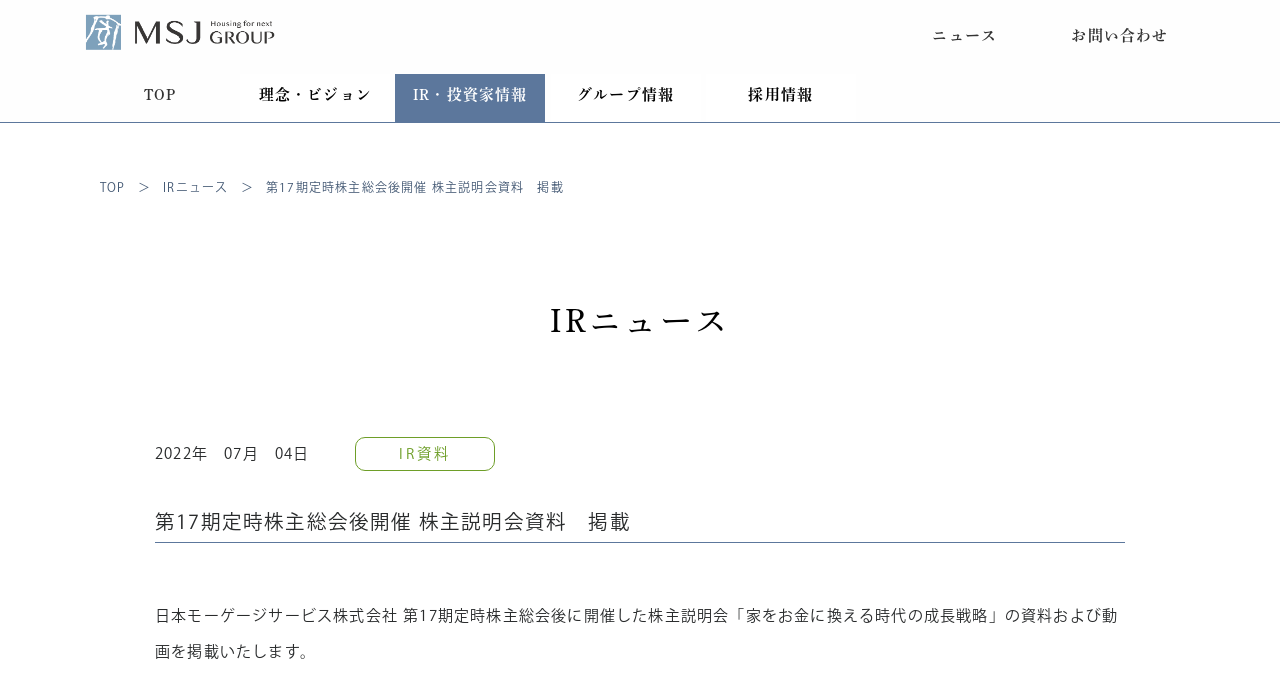

--- FILE ---
content_type: text/html; charset=UTF-8
request_url: https://www.msj-group.jp/news/IF005558/
body_size: 13932
content:
<!DOCTYPE html>
<html lang="ja">

<head>
  <!-- Global site tag (gtag.js) - Google Analytics -->
  <script async src="https://www.googletagmanager.com/gtag/js?id=UA-39299682-13"></script>
  <script>
    window.dataLayer = window.dataLayer || [];

    function gtag() {
      dataLayer.push(arguments);
    }
    gtag('js', new Date());
    gtag('config', 'UA-39299682-13');
  </script>
  <!-- //Google Analitics -->
  <!-- Google Tag Manager -->
  <script>(function(w,d,s,l,i){w[l]=w[l]||[];w[l].push({'gtm.start':
  new Date().getTime(),event:'gtm.js'});var f=d.getElementsByTagName(s)[0],
  j=d.createElement(s),dl=l!='dataLayer'?'&l='+l:'';j.async=true;j.src=
  'https://www.googletagmanager.com/gtm.js?id='+i+dl;f.parentNode.insertBefore(j,f);
  })(window,document,'script','dataLayer','GTM-WSGTWSLV');</script>
  <!-- End Google Tag Manager -->


  <meta charset="utf-8">
  <meta name="viewport" content="width=device-width, initial-scale=1, shrink-to-fit=no">
      <title>第17期定時株主総会後開催 株主説明会資料　掲載 | MSJグループ</title>
    <meta name="keywords" content="MSJ" />
  <meta name="description" content="MSJグループは、住宅分野の多様な事業を展開する企業グループです。株式会社日本モーゲージサービス（ＭＳＪフラット３５）、株式会社ハウスジーメン（住宅かし保険）、住宅アカデメイア（ＨＰ統合システム）、一般社団法人住宅技術協議会（地盤保証）から構成されています。" />
  <!-- Global site tag (gtag.js) - Google Analytics -->
  <script async src="https://www.googletagmanager.com/gtag/js?id=UA-39299682-13"></script>
  <script>
    window.dataLayer = window.dataLayer || [];

    function gtag() {
      dataLayer.push(arguments);
    }
    gtag('js', new Date());
    gtag('config', 'UA-39299682-13');
  </script>

  <!-- Bootstrap CSS -->
  <link rel="stylesheet" href="https://maxcdn.bootstrapcdn.com/bootstrap/4.0.0-alpha.6/css/bootstrap.min.css" integrity="sha384-rwoIResjU2yc3z8GV/NPeZWAv56rSmLldC3R/AZzGRnGxQQKnKkoFVhFQhNUwEyJ" crossorigin="anonymous">
  <link rel="stylesheet" href="https://www.msj-group.jp/wp-content/themes/MSJ/assets/css/style.css?ver=20240507">
  <link href="https://fonts.googleapis.com/css?family=Baloo+Bhaina|Fugaz+One" rel="stylesheet">
  <link href="https://cdnjs.cloudflare.com/ajax/libs/photoswipe/4.1.2/photoswipe.css" rel="stylesheet">
  <link href="https://cdnjs.cloudflare.com/ajax/libs/photoswipe/4.1.2/default-skin/default-skin.css" rel="stylesheet">
    <link rel="stylesheet" href="https://cdnjs.cloudflare.com/ajax/libs/Swiper/3.4.1/css/swiper.min.css">
    <link rel="stylesheet" href="https://use.fontawesome.com/releases/v5.2.0/css/all.css" integrity="sha384-hWVjflwFxL6sNzntih27bfxkr27PmbbK/iSvJ+a4+0owXq79v+lsFkW54bOGbiDQ" crossorigin="anonymous">
  <link rel="apple-touch-icon" sizes="180x180" href="https://www.msj-group.jp/apple-touch-icon.png">
  <link rel="icon" type="image/png" sizes="32x32" href="https://www.msj-group.jp/favicon-32x32.png">
  <link rel="icon" type="image/png" sizes="16x16" href="https://www.msj-group.jp/favicon-16x16.png">
  <!-- <link rel="manifest" href="https://www.msj-group.jp/manifest.json"> -->
  <link rel="mask-icon" href="https://www.msj-group.jp/safari-pinned-tab.svg" color="#5bbad5">
  <meta name="theme-color" content="#ffffff">
  <link rel="stylesheet" type="text/css" href="https://www.msj-group.jp/wp-content/themes/MSJ/assets/debug_kit/css/debug_toolbar.css" />

  <meta name='robots' content='index, follow, max-image-preview:large, max-snippet:-1, max-video-preview:-1' />

	<!-- This site is optimized with the Yoast SEO plugin v26.7 - https://yoast.com/wordpress/plugins/seo/ -->
	<link rel="canonical" href="https://www.msj-group.jp/news/IF005558/" />
	<meta property="og:locale" content="ja_JP" />
	<meta property="og:type" content="article" />
	<meta property="og:title" content="第17期定時株主総会後開催 株主説明会資料　掲載 - MSJグループサイト" />
	<meta property="og:description" content="&nbsp; 日本モーゲージサービス株式会社 第17期定時株主総会後に開催した株主説明会「家をお金に換える時代の成長戦略」の資料および動画を掲載いたします。 &nbsp; 株主説明会「家をお金に換える時代の成長戦略」資料 [&hellip;]" />
	<meta property="og:url" content="https://www.msj-group.jp/news/IF005558/" />
	<meta property="og:site_name" content="MSJグループサイト" />
	<meta property="article:modified_time" content="2023-01-17T09:42:16+00:00" />
	<meta property="og:image" content="https://www.msj-group.jp/wp-content/uploads/2024/12/msjglogo_img.png" />
	<meta property="og:image:width" content="1200" />
	<meta property="og:image:height" content="628" />
	<meta property="og:image:type" content="image/png" />
	<meta name="twitter:card" content="summary_large_image" />
	<meta name="twitter:label1" content="推定読み取り時間" />
	<meta name="twitter:data1" content="1分" />
	<script type="application/ld+json" class="yoast-schema-graph">{"@context":"https://schema.org","@graph":[{"@type":"WebPage","@id":"https://www.msj-group.jp/news/IF005558/","url":"https://www.msj-group.jp/news/IF005558/","name":"第17期定時株主総会後開催 株主説明会資料　掲載 - MSJグループサイト","isPartOf":{"@id":"https://www.msj-group.jp/#website"},"datePublished":"2022-07-03T15:00:00+00:00","dateModified":"2023-01-17T09:42:16+00:00","breadcrumb":{"@id":"https://www.msj-group.jp/news/IF005558/#breadcrumb"},"inLanguage":"ja","potentialAction":[{"@type":"ReadAction","target":["https://www.msj-group.jp/news/IF005558/"]}]},{"@type":"BreadcrumbList","@id":"https://www.msj-group.jp/news/IF005558/#breadcrumb","itemListElement":[{"@type":"ListItem","position":1,"name":"TOP","item":"https://www.msj-group.jp/"},{"@type":"ListItem","position":2,"name":"ニュース","item":"https://www.msj-group.jp/news/"},{"@type":"ListItem","position":3,"name":"第17期定時株主総会後開催 株主説明会資料　掲載"}]},{"@type":"WebSite","@id":"https://www.msj-group.jp/#website","url":"https://www.msj-group.jp/","name":"MSJグループサイト","description":"住宅分野の多様な事業を展開するMSJグループのホームページです。","publisher":{"@id":"https://www.msj-group.jp/#organization"},"potentialAction":[{"@type":"SearchAction","target":{"@type":"EntryPoint","urlTemplate":"https://www.msj-group.jp/?s={search_term_string}"},"query-input":{"@type":"PropertyValueSpecification","valueRequired":true,"valueName":"search_term_string"}}],"inLanguage":"ja"},{"@type":"Organization","@id":"https://www.msj-group.jp/#organization","name":"MSJ GROUP","url":"https://www.msj-group.jp/","logo":{"@type":"ImageObject","inLanguage":"ja","@id":"https://www.msj-group.jp/#/schema/logo/image/","url":"https://www.msj-group.jp/wp-content/uploads/2024/06/cropped-favicon_2024.png","contentUrl":"https://www.msj-group.jp/wp-content/uploads/2024/06/cropped-favicon_2024.png","width":512,"height":512,"caption":"MSJ GROUP"},"image":{"@id":"https://www.msj-group.jp/#/schema/logo/image/"}}]}</script>
	<!-- / Yoast SEO plugin. -->


<link rel="alternate" title="oEmbed (JSON)" type="application/json+oembed" href="https://www.msj-group.jp/wp-json/oembed/1.0/embed?url=https%3A%2F%2Fwww.msj-group.jp%2Fnews%2FIF005558%2F" />
<link rel="alternate" title="oEmbed (XML)" type="text/xml+oembed" href="https://www.msj-group.jp/wp-json/oembed/1.0/embed?url=https%3A%2F%2Fwww.msj-group.jp%2Fnews%2FIF005558%2F&#038;format=xml" />
<style id='wp-img-auto-sizes-contain-inline-css' type='text/css'>
img:is([sizes=auto i],[sizes^="auto," i]){contain-intrinsic-size:3000px 1500px}
/*# sourceURL=wp-img-auto-sizes-contain-inline-css */
</style>
<style id='wp-emoji-styles-inline-css' type='text/css'>

	img.wp-smiley, img.emoji {
		display: inline !important;
		border: none !important;
		box-shadow: none !important;
		height: 1em !important;
		width: 1em !important;
		margin: 0 0.07em !important;
		vertical-align: -0.1em !important;
		background: none !important;
		padding: 0 !important;
	}
/*# sourceURL=wp-emoji-styles-inline-css */
</style>
<style id='wp-block-library-inline-css' type='text/css'>
:root{--wp-block-synced-color:#7a00df;--wp-block-synced-color--rgb:122,0,223;--wp-bound-block-color:var(--wp-block-synced-color);--wp-editor-canvas-background:#ddd;--wp-admin-theme-color:#007cba;--wp-admin-theme-color--rgb:0,124,186;--wp-admin-theme-color-darker-10:#006ba1;--wp-admin-theme-color-darker-10--rgb:0,107,160.5;--wp-admin-theme-color-darker-20:#005a87;--wp-admin-theme-color-darker-20--rgb:0,90,135;--wp-admin-border-width-focus:2px}@media (min-resolution:192dpi){:root{--wp-admin-border-width-focus:1.5px}}.wp-element-button{cursor:pointer}:root .has-very-light-gray-background-color{background-color:#eee}:root .has-very-dark-gray-background-color{background-color:#313131}:root .has-very-light-gray-color{color:#eee}:root .has-very-dark-gray-color{color:#313131}:root .has-vivid-green-cyan-to-vivid-cyan-blue-gradient-background{background:linear-gradient(135deg,#00d084,#0693e3)}:root .has-purple-crush-gradient-background{background:linear-gradient(135deg,#34e2e4,#4721fb 50%,#ab1dfe)}:root .has-hazy-dawn-gradient-background{background:linear-gradient(135deg,#faaca8,#dad0ec)}:root .has-subdued-olive-gradient-background{background:linear-gradient(135deg,#fafae1,#67a671)}:root .has-atomic-cream-gradient-background{background:linear-gradient(135deg,#fdd79a,#004a59)}:root .has-nightshade-gradient-background{background:linear-gradient(135deg,#330968,#31cdcf)}:root .has-midnight-gradient-background{background:linear-gradient(135deg,#020381,#2874fc)}:root{--wp--preset--font-size--normal:16px;--wp--preset--font-size--huge:42px}.has-regular-font-size{font-size:1em}.has-larger-font-size{font-size:2.625em}.has-normal-font-size{font-size:var(--wp--preset--font-size--normal)}.has-huge-font-size{font-size:var(--wp--preset--font-size--huge)}.has-text-align-center{text-align:center}.has-text-align-left{text-align:left}.has-text-align-right{text-align:right}.has-fit-text{white-space:nowrap!important}#end-resizable-editor-section{display:none}.aligncenter{clear:both}.items-justified-left{justify-content:flex-start}.items-justified-center{justify-content:center}.items-justified-right{justify-content:flex-end}.items-justified-space-between{justify-content:space-between}.screen-reader-text{border:0;clip-path:inset(50%);height:1px;margin:-1px;overflow:hidden;padding:0;position:absolute;width:1px;word-wrap:normal!important}.screen-reader-text:focus{background-color:#ddd;clip-path:none;color:#444;display:block;font-size:1em;height:auto;left:5px;line-height:normal;padding:15px 23px 14px;text-decoration:none;top:5px;width:auto;z-index:100000}html :where(.has-border-color){border-style:solid}html :where([style*=border-top-color]){border-top-style:solid}html :where([style*=border-right-color]){border-right-style:solid}html :where([style*=border-bottom-color]){border-bottom-style:solid}html :where([style*=border-left-color]){border-left-style:solid}html :where([style*=border-width]){border-style:solid}html :where([style*=border-top-width]){border-top-style:solid}html :where([style*=border-right-width]){border-right-style:solid}html :where([style*=border-bottom-width]){border-bottom-style:solid}html :where([style*=border-left-width]){border-left-style:solid}html :where(img[class*=wp-image-]){height:auto;max-width:100%}:where(figure){margin:0 0 1em}html :where(.is-position-sticky){--wp-admin--admin-bar--position-offset:var(--wp-admin--admin-bar--height,0px)}@media screen and (max-width:600px){html :where(.is-position-sticky){--wp-admin--admin-bar--position-offset:0px}}

/*# sourceURL=wp-block-library-inline-css */
</style><style id='global-styles-inline-css' type='text/css'>
:root{--wp--preset--aspect-ratio--square: 1;--wp--preset--aspect-ratio--4-3: 4/3;--wp--preset--aspect-ratio--3-4: 3/4;--wp--preset--aspect-ratio--3-2: 3/2;--wp--preset--aspect-ratio--2-3: 2/3;--wp--preset--aspect-ratio--16-9: 16/9;--wp--preset--aspect-ratio--9-16: 9/16;--wp--preset--color--black: #000000;--wp--preset--color--cyan-bluish-gray: #abb8c3;--wp--preset--color--white: #ffffff;--wp--preset--color--pale-pink: #f78da7;--wp--preset--color--vivid-red: #cf2e2e;--wp--preset--color--luminous-vivid-orange: #ff6900;--wp--preset--color--luminous-vivid-amber: #fcb900;--wp--preset--color--light-green-cyan: #7bdcb5;--wp--preset--color--vivid-green-cyan: #00d084;--wp--preset--color--pale-cyan-blue: #8ed1fc;--wp--preset--color--vivid-cyan-blue: #0693e3;--wp--preset--color--vivid-purple: #9b51e0;--wp--preset--gradient--vivid-cyan-blue-to-vivid-purple: linear-gradient(135deg,rgb(6,147,227) 0%,rgb(155,81,224) 100%);--wp--preset--gradient--light-green-cyan-to-vivid-green-cyan: linear-gradient(135deg,rgb(122,220,180) 0%,rgb(0,208,130) 100%);--wp--preset--gradient--luminous-vivid-amber-to-luminous-vivid-orange: linear-gradient(135deg,rgb(252,185,0) 0%,rgb(255,105,0) 100%);--wp--preset--gradient--luminous-vivid-orange-to-vivid-red: linear-gradient(135deg,rgb(255,105,0) 0%,rgb(207,46,46) 100%);--wp--preset--gradient--very-light-gray-to-cyan-bluish-gray: linear-gradient(135deg,rgb(238,238,238) 0%,rgb(169,184,195) 100%);--wp--preset--gradient--cool-to-warm-spectrum: linear-gradient(135deg,rgb(74,234,220) 0%,rgb(151,120,209) 20%,rgb(207,42,186) 40%,rgb(238,44,130) 60%,rgb(251,105,98) 80%,rgb(254,248,76) 100%);--wp--preset--gradient--blush-light-purple: linear-gradient(135deg,rgb(255,206,236) 0%,rgb(152,150,240) 100%);--wp--preset--gradient--blush-bordeaux: linear-gradient(135deg,rgb(254,205,165) 0%,rgb(254,45,45) 50%,rgb(107,0,62) 100%);--wp--preset--gradient--luminous-dusk: linear-gradient(135deg,rgb(255,203,112) 0%,rgb(199,81,192) 50%,rgb(65,88,208) 100%);--wp--preset--gradient--pale-ocean: linear-gradient(135deg,rgb(255,245,203) 0%,rgb(182,227,212) 50%,rgb(51,167,181) 100%);--wp--preset--gradient--electric-grass: linear-gradient(135deg,rgb(202,248,128) 0%,rgb(113,206,126) 100%);--wp--preset--gradient--midnight: linear-gradient(135deg,rgb(2,3,129) 0%,rgb(40,116,252) 100%);--wp--preset--font-size--small: 13px;--wp--preset--font-size--medium: 20px;--wp--preset--font-size--large: 36px;--wp--preset--font-size--x-large: 42px;--wp--preset--spacing--20: 0.44rem;--wp--preset--spacing--30: 0.67rem;--wp--preset--spacing--40: 1rem;--wp--preset--spacing--50: 1.5rem;--wp--preset--spacing--60: 2.25rem;--wp--preset--spacing--70: 3.38rem;--wp--preset--spacing--80: 5.06rem;--wp--preset--shadow--natural: 6px 6px 9px rgba(0, 0, 0, 0.2);--wp--preset--shadow--deep: 12px 12px 50px rgba(0, 0, 0, 0.4);--wp--preset--shadow--sharp: 6px 6px 0px rgba(0, 0, 0, 0.2);--wp--preset--shadow--outlined: 6px 6px 0px -3px rgb(255, 255, 255), 6px 6px rgb(0, 0, 0);--wp--preset--shadow--crisp: 6px 6px 0px rgb(0, 0, 0);}:where(.is-layout-flex){gap: 0.5em;}:where(.is-layout-grid){gap: 0.5em;}body .is-layout-flex{display: flex;}.is-layout-flex{flex-wrap: wrap;align-items: center;}.is-layout-flex > :is(*, div){margin: 0;}body .is-layout-grid{display: grid;}.is-layout-grid > :is(*, div){margin: 0;}:where(.wp-block-columns.is-layout-flex){gap: 2em;}:where(.wp-block-columns.is-layout-grid){gap: 2em;}:where(.wp-block-post-template.is-layout-flex){gap: 1.25em;}:where(.wp-block-post-template.is-layout-grid){gap: 1.25em;}.has-black-color{color: var(--wp--preset--color--black) !important;}.has-cyan-bluish-gray-color{color: var(--wp--preset--color--cyan-bluish-gray) !important;}.has-white-color{color: var(--wp--preset--color--white) !important;}.has-pale-pink-color{color: var(--wp--preset--color--pale-pink) !important;}.has-vivid-red-color{color: var(--wp--preset--color--vivid-red) !important;}.has-luminous-vivid-orange-color{color: var(--wp--preset--color--luminous-vivid-orange) !important;}.has-luminous-vivid-amber-color{color: var(--wp--preset--color--luminous-vivid-amber) !important;}.has-light-green-cyan-color{color: var(--wp--preset--color--light-green-cyan) !important;}.has-vivid-green-cyan-color{color: var(--wp--preset--color--vivid-green-cyan) !important;}.has-pale-cyan-blue-color{color: var(--wp--preset--color--pale-cyan-blue) !important;}.has-vivid-cyan-blue-color{color: var(--wp--preset--color--vivid-cyan-blue) !important;}.has-vivid-purple-color{color: var(--wp--preset--color--vivid-purple) !important;}.has-black-background-color{background-color: var(--wp--preset--color--black) !important;}.has-cyan-bluish-gray-background-color{background-color: var(--wp--preset--color--cyan-bluish-gray) !important;}.has-white-background-color{background-color: var(--wp--preset--color--white) !important;}.has-pale-pink-background-color{background-color: var(--wp--preset--color--pale-pink) !important;}.has-vivid-red-background-color{background-color: var(--wp--preset--color--vivid-red) !important;}.has-luminous-vivid-orange-background-color{background-color: var(--wp--preset--color--luminous-vivid-orange) !important;}.has-luminous-vivid-amber-background-color{background-color: var(--wp--preset--color--luminous-vivid-amber) !important;}.has-light-green-cyan-background-color{background-color: var(--wp--preset--color--light-green-cyan) !important;}.has-vivid-green-cyan-background-color{background-color: var(--wp--preset--color--vivid-green-cyan) !important;}.has-pale-cyan-blue-background-color{background-color: var(--wp--preset--color--pale-cyan-blue) !important;}.has-vivid-cyan-blue-background-color{background-color: var(--wp--preset--color--vivid-cyan-blue) !important;}.has-vivid-purple-background-color{background-color: var(--wp--preset--color--vivid-purple) !important;}.has-black-border-color{border-color: var(--wp--preset--color--black) !important;}.has-cyan-bluish-gray-border-color{border-color: var(--wp--preset--color--cyan-bluish-gray) !important;}.has-white-border-color{border-color: var(--wp--preset--color--white) !important;}.has-pale-pink-border-color{border-color: var(--wp--preset--color--pale-pink) !important;}.has-vivid-red-border-color{border-color: var(--wp--preset--color--vivid-red) !important;}.has-luminous-vivid-orange-border-color{border-color: var(--wp--preset--color--luminous-vivid-orange) !important;}.has-luminous-vivid-amber-border-color{border-color: var(--wp--preset--color--luminous-vivid-amber) !important;}.has-light-green-cyan-border-color{border-color: var(--wp--preset--color--light-green-cyan) !important;}.has-vivid-green-cyan-border-color{border-color: var(--wp--preset--color--vivid-green-cyan) !important;}.has-pale-cyan-blue-border-color{border-color: var(--wp--preset--color--pale-cyan-blue) !important;}.has-vivid-cyan-blue-border-color{border-color: var(--wp--preset--color--vivid-cyan-blue) !important;}.has-vivid-purple-border-color{border-color: var(--wp--preset--color--vivid-purple) !important;}.has-vivid-cyan-blue-to-vivid-purple-gradient-background{background: var(--wp--preset--gradient--vivid-cyan-blue-to-vivid-purple) !important;}.has-light-green-cyan-to-vivid-green-cyan-gradient-background{background: var(--wp--preset--gradient--light-green-cyan-to-vivid-green-cyan) !important;}.has-luminous-vivid-amber-to-luminous-vivid-orange-gradient-background{background: var(--wp--preset--gradient--luminous-vivid-amber-to-luminous-vivid-orange) !important;}.has-luminous-vivid-orange-to-vivid-red-gradient-background{background: var(--wp--preset--gradient--luminous-vivid-orange-to-vivid-red) !important;}.has-very-light-gray-to-cyan-bluish-gray-gradient-background{background: var(--wp--preset--gradient--very-light-gray-to-cyan-bluish-gray) !important;}.has-cool-to-warm-spectrum-gradient-background{background: var(--wp--preset--gradient--cool-to-warm-spectrum) !important;}.has-blush-light-purple-gradient-background{background: var(--wp--preset--gradient--blush-light-purple) !important;}.has-blush-bordeaux-gradient-background{background: var(--wp--preset--gradient--blush-bordeaux) !important;}.has-luminous-dusk-gradient-background{background: var(--wp--preset--gradient--luminous-dusk) !important;}.has-pale-ocean-gradient-background{background: var(--wp--preset--gradient--pale-ocean) !important;}.has-electric-grass-gradient-background{background: var(--wp--preset--gradient--electric-grass) !important;}.has-midnight-gradient-background{background: var(--wp--preset--gradient--midnight) !important;}.has-small-font-size{font-size: var(--wp--preset--font-size--small) !important;}.has-medium-font-size{font-size: var(--wp--preset--font-size--medium) !important;}.has-large-font-size{font-size: var(--wp--preset--font-size--large) !important;}.has-x-large-font-size{font-size: var(--wp--preset--font-size--x-large) !important;}
/*# sourceURL=global-styles-inline-css */
</style>

<style id='classic-theme-styles-inline-css' type='text/css'>
/*! This file is auto-generated */
.wp-block-button__link{color:#fff;background-color:#32373c;border-radius:9999px;box-shadow:none;text-decoration:none;padding:calc(.667em + 2px) calc(1.333em + 2px);font-size:1.125em}.wp-block-file__button{background:#32373c;color:#fff;text-decoration:none}
/*# sourceURL=/wp-includes/css/classic-themes.min.css */
</style>
<link rel='stylesheet' id='contact-form-7-css' href='https://www.msj-group.jp/wp-content/plugins/contact-form-7/includes/css/styles.css?ver=6.1.4' type='text/css' media='all' />
<link rel='stylesheet' id='cf7msm_styles-css' href='https://www.msj-group.jp/wp-content/plugins/contact-form-7-multi-step-module/resources/cf7msm.css?ver=4.5' type='text/css' media='all' />
<link rel='stylesheet' id='style-css' href='https://www.msj-group.jp/wp-content/themes/MSJ/assets/css/style.css?ver=6.9' type='text/css' media='all' />
<link rel='stylesheet' id='cf7cf-style-css' href='https://www.msj-group.jp/wp-content/plugins/cf7-conditional-fields/style.css?ver=2.6.7' type='text/css' media='all' />
<script type="text/javascript" src="https://www.msj-group.jp/wp-includes/js/jquery/jquery.min.js?ver=3.7.1" id="jquery-core-js"></script>
<script type="text/javascript" src="https://www.msj-group.jp/wp-includes/js/jquery/jquery-migrate.min.js?ver=3.4.1" id="jquery-migrate-js"></script>
<link rel="https://api.w.org/" href="https://www.msj-group.jp/wp-json/" /><link rel="EditURI" type="application/rsd+xml" title="RSD" href="https://www.msj-group.jp/xmlrpc.php?rsd" />
<link rel='shortlink' href='https://www.msj-group.jp/?p=5558' />
		<script type="text/javascript">
				(function(c,l,a,r,i,t,y){
					c[a]=c[a]||function(){(c[a].q=c[a].q||[]).push(arguments)};t=l.createElement(r);t.async=1;
					t.src="https://www.clarity.ms/tag/"+i+"?ref=wordpress";y=l.getElementsByTagName(r)[0];y.parentNode.insertBefore(t,y);
				})(window, document, "clarity", "script", "pk9d1297jf");
		</script>
		<link rel="icon" href="https://www.msj-group.jp/wp-content/uploads/2024/06/cropped-favicon_2024-32x32.png" sizes="32x32" />
<link rel="icon" href="https://www.msj-group.jp/wp-content/uploads/2024/06/cropped-favicon_2024-192x192.png" sizes="192x192" />
<link rel="apple-touch-icon" href="https://www.msj-group.jp/wp-content/uploads/2024/06/cropped-favicon_2024-180x180.png" />
<meta name="msapplication-TileImage" content="https://www.msj-group.jp/wp-content/uploads/2024/06/cropped-favicon_2024-270x270.png" />
</head>
<body id="Content">
  <!-- Google Tag Manager (noscript) -->
  <noscript><iframe src="https://www.googletagmanager.com/ns.html?id=GTM-WSGTWSLV"
  height="0" width="0" style="display:none;visibility:hidden"></iframe></noscript>
  <!-- End Google Tag Manager (noscript) -->
  <div id="IrNewsDetail">
  <div class="container-msjg">
    <header class="fixed-top">
  <div class="row header-inner">
    <h1 class="col-3 px-0 headline" page-identifer="tab-top">
      <a href="https://www.msj-group.jp">
        <!-- <img src="https://www.msj-group.jp/wp-content/themes/MSJ/assets/img/cache/5b96438a-57b0-4011-ae94-1063ac1f24a0.png" alt="MSJグループ"> -->
        <img src="https://www.msj-group.jp/wp-content/themes/MSJ/assets/img/front/header_logo.png" alt="MSJグループ">
      </a>
    </h1>
    <ul class="col-9 pt-0 pt-sm-2 px-0 text-right header-inqarea header-pc">
      <li>
        <a class="tab-news transition" href="https://www.msj-group.jp/news/">
          ニュース
        </a>
      </li>
      <li>
        <a class="tab-inquiry transition" href="https://www.msj-group.jp/inquiry/">
          お問い合わせ
        </a>
      </li>
    </ul>
  </div>
  <nav class="nav gnav">
    <ul class="transition header-pc">
      <li class="transition">
        <a class="tab-top transition" href="https://www.msj-group.jp/">
          <i class="hidden-sm-up transition fas fa-home"></i>
          TOP
        </a>
      </li>
      <li class="dropdown transition">
        <a class="tab-vision btn btn-secondary dropdown-toggle" href="https://www.msj-group.jp/vision/" role="button" id="dropdownMenuLink" data-toggle="dropdown" aria-haspopup="true" aria-expanded="false" data-bs-toggle="collapse">
          <i class="hidden-sm-up transition fas fa-building"></i>
          理念・ビジョン
        </a>
        <div class="dropdown-menu transition" aria-labelledby="dropdownMenuLink">
          <div class="dropdown-top-inner">
            <div class="dropdown-body">
              <ul class="dropdown-body-list">
                <li class="dropdown-link">
                  <a class="transition" href="https://www.msj-group.jp/vision/top-message/">
                    <img src="https://www.msj-group.jp/wp-content/themes/MSJ/assets/img/front/nav-thumb-message.jpg" alt="トップメッセージへのリンク">
                    <p>
                      代表メッセージ
                    </p>
                  </a>
                </li>
                <li class="dropdown-link">
                  <a class="transition" href="https://www.msj-group.jp/vision/ourbusiness/">
                    <img src="https://www.msj-group.jp/wp-content/themes/MSJ/assets/img/front/nav-thumb-segment.jpg" alt="グループ各社の事業へのリンク">
                    <p>
                      事業内容
                    </p>
                  </a>
                </li>
                <li class="dropdown-link">
                  <a class="transition" href="https://www.msj-group.jp/vision/plan/">
                    <img src="https://www.msj-group.jp/wp-content/themes/MSJ/assets/img/front/nav-thumb-plan.jpg" alt="経営ビジョンへのリンク">
                    <p>
                      経営ビジョン
                    </p>
                  </a>
                </li>
                <li class="dropdown-link">
                  <a class="transition" href="https://www.msj-group.jp/vision/strength-point/">
                    <img src="https://www.msj-group.jp/wp-content/themes/MSJ/assets/img/front/nav-thumb-strength.jpg" alt="グループの強みへのリンク">
                    <p>
                      グループのつよみ
                    </p>
                  </a>
                </li>
                <li class="dropdown-link">
                  <a class="transition" href="https://www.msj-group.jp/vision/businesspolicy/">
                    <img src="https://www.msj-group.jp/wp-content/themes/MSJ/assets/img/front/nav-thumb-businesspolicy.jpg" alt="わたしの経営指針へのリンク">
                    <p>
                      わたしの経営指針
                    </p>
                  </a>
                </li>
                <li class="dropdown-link">
                  <ul class="dropdown-link-chl">
                    <li class="dropdown-link-wide blank"><a href="https://note.com/msj_group/" target="_blank">MSJグループnote</a></li>
                    <li class="dropdown-link-wide blank"><a href="https://mirai.msj-group.jp/" target="_blank">未来通信DIGITAL</a></li>
                  </ul>
                </li>
              </ul>
            </div>
          </div>
        </div>
      </li>
      <li class="dropdown transition header-ir-nav">
        <a class="tab-ir btn btn-secondary dropdown-toggle" href="https://www.msj-group.jp/ir" role="button" id="dropdownMenuLink" data-toggle="dropdown" aria-haspopup="true" aria-expanded="false">
          <i class="hidden-sm-up transition fas fa-chart-line"></i>
          IR・投資家情報
        </a>
        <div class="dropdown-menu transition" aria-labelledby="dropdownMenuLink">
          <div class="dropdown-top-inner">
            <div class="dropdown-body">
              <ul class="dropdown-body-list">
                <li class="dropdown-link">
                  <a class="transition" href="/ir/library/">
                    <img src="https://www.msj-group.jp/wp-content/themes/MSJ/assets/img/front/nav-thumb-ir-library.jpg" alt="IRライブラリーへのリンク">
                    <p>IRライブラリー</p>
                  </a>
                  <ul class="dropdown-link-chl">
                    <li><a href="/ir/library/datacollection/">IRデータ集</a></li>
                    <li><a href="/ir/library/earnings/">決算短信</a></li>
                    <li><a href="/ir/library/edinet/">有価証券報告書</a></li>
                    <li><a href="/ir/library/presentation/">決算説明資料</a></li>
                    <li><a href="/ir/library/release/">適時開示・他リリース</a></li>
                    <li><a href="/ir/library/event-archive/">動画・レポート</a></li>
                    <li><a href="/ir/library/ir-communication/">株主通信</a></li>
                  </ul>
                </li>
                <li class="dropdown-link">
                  <span class="transition">
                    <img src="https://www.msj-group.jp/wp-content/themes/MSJ/assets/img/front/nav-thumb-ir-governance.jpg" alt="">
                    <p>ガバナンス</p>
                  </span>
                  <ul class="dropdown-link-chl">
                    <li><a href="/ir/governance/">コーポレートガバナンス</a></li>
                    <li><a href="/ir/sustainability/">サステナビリティ・社会貢献</a></li>
                    <li class="blank"><a href="https://kmasterplus.pronexus.co.jp/main/corp/7/1/7192/index.html" target="_blank">電子公告</a></li>
                  </ul>
                </li>
                <li class="dropdown-link">
                  <a class="transition" href="/ir/individual/">
                    <img src="https://www.msj-group.jp/wp-content/themes/MSJ/assets/img/front/nav-thumb-examination.jpg" alt="個人投資家のみなさまへのリンク">
                    <p>個人投資家のみなさまへ</p>
                  </a>
                  <ul class="dropdown-link-chl">
                    <li><a href="https://www.msj-group.jp/ir/individual/3minutes/">3分でわかるMSJグループ</a></li>
                    <li><a href="https://www.msj-group.jp/ir/individual/knowledge/">MSJグループの基礎知識</a></li>
                    <li><a href="https://www.msj-group.jp/ir/individual/faq/">よくあるご質問</a></li>
                  </ul>
                </li>
                <li class="dropdown-link">
                  <a class="transition" href="/ir/stock/">
                    <img src="https://www.msj-group.jp/wp-content/themes/MSJ/assets/img/front/nav-thumb-ir-stock.jpg" alt="株式情報へのリンク">
                    <p>株式情報</p>
                  </a>
                  <ul class="dropdown-link-chl">
                    <li><a href="https://www.msj-group.jp/ir/stock/highlight/">業績ハイライト</a></li>
                    <li><a href="https://www.msj-group.jp/ir/stock/information/">株式情報</a></li>
                    <li><a href="https://www.msj-group.jp/ir/stock/meeting/">株主総会</a></li>
                    <li><a href="https://www.msj-group.jp/ir/stock/benefits">株主還元</a></li>
                    <li class="blank"><a href="https://finance.yahoo.co.jp/quote/7192.T" target="_blank">株価情報</a></li>
                  </ul>
                </li>
                <li class="dropdown-link">
                  <span class="transition">
                    <img src="https://www.msj-group.jp/wp-content/themes/MSJ/assets/img/front/nav-thumb-ir-policy.jpg" alt="">
                    <p>IRポリシー</p>
                  </span>
                  <ul class="dropdown-link-chl">
                    <li><a href="/ir/disclosure/">ディスクロージャーポリシー</a></li>
                    <li><a href="/ir/disclaimer/">免責事項</a></li>
                  </ul>
                </li>
              </ul>
            </div>
          </div>
        </div>
      </li>
      <li class="dropdown transition">
        <a class="tab-group btn btn-secondary dropdown-toggle" href="https://www.msj-group.jp/group" role="button" id="dropdownMenuLink" data-toggle="dropdown" aria-haspopup="true" aria-expanded="false" data-bs-toggle="collapse">
          <i class="hidden-sm-up transition fas fa-building"></i>
          グループ情報
        </a>
        <div class="dropdown-menu transition" aria-labelledby="dropdownMenuLink">
          <div class="dropdown-top-inner">
            <div class="dropdown-body">
              <ul class="dropdown-body-list">
                <li class="dropdown-link">
                  <a class="transition" href="https://www.msj-group.jp/group/overview/">
                    <img src="https://www.msj-group.jp/wp-content/themes/MSJ/assets/img/front/nav-thumb-company.jpg" alt="グループ一覧へのリンク">
                    <p>
                     グループ一覧
                    </p>
                  </a>
                </li>
                <li class="dropdown-link">
                  <a class="transition" href="https://www.msj-group.jp/group/history/">
                    <img src="https://www.msj-group.jp/wp-content/themes/MSJ/assets/img/front/nav-thumb-history.jpg" alt="沿革へのリンク">
                    <p>
                      沿革
                    </p>
                  </a>
                </li>
                <!-- <li class="dropdown-link">
                  <a class="transition" href="https://www.msj-group.jp/group/governance/">
                    <img src="https://www.msj-group.jp/wp-content/themes/MSJ/assets/img/front/nav-thumb-governance.jpg" alt="コーポレートガバナンスへのリンク">
                    <p>
                      コーポレートガバナンス
                    </p>
                  </a>
                </li> -->
              </ul>
            </div>
            <div class="col-12 col-sm-2"></div>
          </div>
        </div>
      </li>
      <li class="dropdown transition">
        <a class="tab-recruit btn btn-secondary dropdown-toggle" href="https://www.msj-group.jp/recruit-info" role="button" id="dropdownMenuLink" data-toggle="dropdown" aria-haspopup="true" aria-expanded="false">
          <i class="hidden-sm-up transition fas fa-handshake"></i>
          採用情報
        </a>
        <div class="dropdown-menu transition" aria-labelledby="dropdownMenuLink">
          <div class="dropdown-top-inner">
            <div class="dropdown-body">
              <ul class="dropdown-body-list">
                <li class="dropdown-link">
                  <a class="transition" href="https://www.msj-group.jp/recruit-info/interview-list/">
                    <img src="https://www.msj-group.jp/wp-content/themes/MSJ/assets/img/front/nav-thumb-interview.jpg" alt="インタビューへのリンク">
                    <p>
                      インタビュー
                    </p>
                  </a>
                </li>
                <li class="dropdown-link">
                  <a class="transition" href="https://www.msj-group.jp/recruit-info/recruit/">
                    <img src="https://www.msj-group.jp/wp-content/themes/MSJ/assets/img/front/nav-thumb-recruit.jpg" alt="募集概要へのリンク">
                    <p>
                      募集概要
                    </p>
                  </a>
                </li>
              </ul>
            </div>
            <div class="col-12 col-sm-2"></div>
          </div>
        </div>
      </li>
    </ul>
    <div class="header-sp">
      <button class="header-sp-btn">
        <span></span>
        <span></span>
        <span></span>
      </button>
      <div class="header-sp-inner">
        <ul class="header-sp-main">
          <li>
            <a href="https://www.msj-group.jp">TOP</a>
          </li>
          <li class="header-sp-first">
            <a href="#" class="header-trigger">理念・ビジョン</a>
            <ul class="header-sp-second">
              <li>
                <a href="https://www.msj-group.jp/vision/">理念・ビジョンTOP</a>
              </li>
              <li>
                <a href="https://www.msj-group.jp/vision/top-message/">代表メッセージ</a>
              </li>
              <li>
                <a href="https://www.msj-group.jp/vision/ourbusiness/">事業内容</a>
              </li>
              <li>
                <a href="https://www.msj-group.jp/vision/plan/">経営ビジョン</a>
              </li>
              <li>
                <a href="https://www.msj-group.jp/vision/strength-point/">グループのつよみ</a>
              </li>
              <li>
                <a href="https://www.msj-group.jp/vision/businesspolicy/">わたしの経営指針</a>
              </li>
              <li>
                <ul class="header-sp-third block">
                  <li class="blank">
                    <a href="https://note.com/msj_group/" target="_blank">MSJグループnote</a>
                  </li>
                  <li class="blank">
                    <a href="https://mirai.msj-group.jp/" target="_blank">未来通信DIGITAL</a>
                  </li>
                </ul>
              </li>
            </ul>
          </li>
          <li class="header-sp-first">
            <a href="#" class="header-trigger">IR・投資家情報</a>
            <ul class="header-sp-second">
              <li>
                <a href="https://www.msj-group.jp/ir">IR・投資家情報TOP</a>
              </li>
              <li>
                <a href="#" class="header-trigger">IRライブラリー</a>
                <ul class="header-sp-third">
                  <li><a href="https://www.msj-group.jp/ir/library/">TOP</a></li>
                  <li><a href="https://www.msj-group.jp/ir/library/datacollection/">IRデータ集</a></li>
                  <li><a href="https://www.msj-group.jp/ir/library/earnings/">決算短信</a></li>
                  <li><a href="https://www.msj-group.jp/ir/library/edinet/">有価証券報告書</a></li>
                  <li><a href="https://www.msj-group.jp/ir/library/presentation/">決算説明資料</a></li>
                  <li><a href="https://www.msj-group.jp/ir/library/release/">適時開示・他リリース</a></li>
                  <li><a href="https://www.msj-group.jp/ir/library/event-archive/">動画・レポート</a></li>
                  <li><a href="https://www.msj-group.jp/ir/library/ir-communication/">株主通信</a></li>
                </ul>
              </li>
              <li>
                <a href="#" class="header-trigger">ガバナンス</a>
                <ul class="header-sp-third">
                  <li><a href="https://www.msj-group.jp/ir/governance/">コーポレートガバナンス</a></li>
                  <li><a href="https://www.msj-group.jp/ir/sustainability/">サステナビリティ・社会貢献</a></li>
                  <li class="blank"><a href="https://kmasterplus.pronexus.co.jp/main/corp/7/1/7192/index.html" target="_blank">決算短信</a></li>
                </ul>
              </li>
              <li>
                <a href="#" class="header-trigger">個人投資家のみなさまへ</a>
                <ul class="header-sp-third">
                  <li><a href="https://www.msj-group.jp/ir/individual/">TOP</a></li>
                  <li><a href="https://www.msj-group.jp/ir/individual/3minutes/">3分でわかるMSJグループ</a></li>
                  <li><a href="https://www.msj-group.jp/ir/individual/knowledge/">MSJグループの基礎知識</a></li>
                  <li><a href="https://www.msj-group.jp/ir/individual/faq/">よくあるご質問</a></li>
                </ul>
              </li>
              <li>
                <a href="#" class="header-trigger">株式情報</a>
                <ul class="header-sp-third">
                  <li><a href="https://www.msj-group.jp/ir/stock/">TOP</a></li>
                  <li><a href="https://www.msj-group.jp/ir/stock/highlight/">業績ハイライト</a></li>
                  <li><a href="https://www.msj-group.jp/ir/stock/information/">株式情報</a></li>
                  <li><a href="https://www.msj-group.jp/ir/stock/meeting/">株主総会</a></li>
                  <li><a href="https://www.msj-group.jp/ir/stock/benefits/">株主還元</a></li>
                  <li class="blank"><a href="https://finance.yahoo.co.jp/quote/7192.T" target="_blank">株価情報</a></li>
                </ul>
              </li>
              <li>
                <a href="#" class="header-trigger">IRポリシー</a>
                <ul class="header-sp-third">
                  <li><a href="https://www.msj-group.jp/ir/disclosure/">ディスクロージャーポリシー</a></li>
                  <li><a href="https://www.msj-group.jp/ir/disclaimer/">免責事項</a></li>
                </ul>
              </li>
            </ul>
          </li>
          <li class="header-sp-first">
            <a href="#" class="header-trigger">グループ情報</a>
            <ul class="header-sp-second">
              <li>
                <a href="https://www.msj-group.jp/group">グループ情報TOP</a>
              </li>
              <li>
                <a href="https://www.msj-group.jp/group/overview/">グループ一覧</a>
              </li>
              <li>
                <a href="https://www.msj-group.jp/group/history/">沿革</a>
              </li>
            </ul>
          </li>
          <li>
            <a href="#" class="header-trigger">採用情報</a>
            <ul class="header-sp-second">
              <li>
                <a href="https://www.msj-group.jp/recruit-info">採用情報TOP</a>
              </li>
              <li>
                <a href="https://www.msj-group.jp/recruit-info/interview-list/">インタビュー</a>
              </li>
              <li>
                <a href="https://www.msj-group.jp/recruit-info/recruit/">募集概要</a>
              </li>
            </ul>
          </li>
        </ul>
        <ul class="header-sp-sub">
          <li><a href="https://www.msj-group.jp/news">ニュース</a></li>
          <li><a href="https://www.msj-group.jp/inquiry">お問い合わせ</a></li>
          <li class="blank"><a href="https://www.m-s-j.jp/terms/" target="_blank">利用規約</a></li>
          <li class="blank"><a href="https://www.m-s-j.jp/privacypolicy/" target="_blank">プライバシーポリシー</a></li>
          <li class="blank"><a href="https://www.m-s-j.jp/cookiepolicy/" target="_blank">Cookieポリシー</a></li>
        </ul>
      </div>
    </div>
  </nav>
</header>  </div>
  <div class="container-wrapper">
    <div id="Main">
      <div class="breadcrumb">
        <span>
          <span>
            <a href="https://www.msj-group.jp">
              TOP
            </a>
            <a href="https://www.msj-group.jp/ir/ir-news/">
              IRニュース
            </a>
            <span class="breadcrumb_last" aria-current="page">第17期定時株主総会後開催 株主説明会資料　掲載</span>
          </span>
        </span>
      </div>
      <h2>IRニュース</h2>
      <div class="news-main-container">
        <p>
          2022年　07月　04日
          <span class="badge badge-IR_MATERIALS">IR資料</span>        </p>
        <h1 page-identifer="tab-ir">第17期定時株主総会後開催 株主説明会資料　掲載</h1>
        <div class="news-wrap">
          <p>&nbsp;</p>
<p>日本モーゲージサービス株式会社 第17期定時株主総会後に開催した株主説明会「家をお金に換える時代の成長戦略」の資料および動画を掲載いたします。</p>
<p>&nbsp;</p>
<p style="margin-top: 50px; font-weight: bold;">株主説明会「家をお金に換える時代の成長戦略」資料</p>
<p><a href="https://www.msj-group.jp/wp-content/uploads/2022/06/第17期株主説明会資料.pdf" target="_blank" rel="noopener">≫　株主説明会資料（PDF<i class="far fa-file-pdf fa-fw"></i>）（14.71MB）</a><br />
<a href="https://www.msj-group.jp/ir/library/event-archive/#section2022" target="_blank" rel="noopener">≫　IRライブラリー（ホームページ<i class="fas fa-external-link-alt fa-fw"></i>）</a></p>
<p style="margin-top: 50px; font-weight: bold;">株主説明会「家をお金に換える時代の成長戦略」動画</p>
<p>&nbsp;</p>
<div style="padding: 56.25% 0 0 0; position: relative;"><iframe style="position: absolute; top: 0; left: 0; width: 100%; height: 100%;" title="第17期 株主説明会「家をお金に換える時代の成長戦略」" src="https://player.vimeo.com/video/725990114?h=f534e22d99&amp;badge=0&amp;autopause=0&amp;player_id=0&amp;app_id=58479" frameborder="0" allowfullscreen="allowfullscreen"></iframe></div>
<p><script src="https://player.vimeo.com/api/player.js"></script></p>
        </div>
        <div class="ir-news-btn">
          <a class="tolist transition" href="https://www.msj-group.jp/ir/ir-news/">
            IRニュース一覧へ
          </a>
          <a class="tolist transition" href="https://www.msj-group.jp/news/">
            ニュース一覧へ
          </a>
        </div>
      </div>
    </div>
  </div>
</div>  
    <a href="#Content" class="pagetop" id="pagetop"><img src="https://www.msj-group.jp/wp-content/themes/MSJ/assets/img/front/arrow_top.svg" alt=""></a>
<footer>
  <div id="FooterMenu">
        <div class="footer-company">
      <div class="content-inner footer-content-inner">
                <div class="footer-company-list-block">
          <p class="footer-company-top"><a href="https://www.msj-group.jp/vision/">理念・ビジョン</a></p>
          <ul class="footer-company-list">
                        <li class="footer-company-lower">
                                          <a href="https://www.msj-group.jp/vision/top-message/">代表メッセージ</a>
                                        </li>
                        <li class="footer-company-lower">
                                          <a href="https://www.msj-group.jp/vision/ourbusiness/">事業内容</a>
                                        </li>
                        <li class="footer-company-lower">
                                          <a href="https://www.msj-group.jp/vision/plan/">経営ビジョン</a>
                                        </li>
                        <li class="footer-company-lower">
                                          <a href="https://www.msj-group.jp/vision/strength-point/">グループのつよみ</a>
                                        </li>
                        <li class="footer-company-lower">
                                          <a href="https://www.msj-group.jp/vision/businesspolicy/">わたしの経営指針</a>
                                        </li>
                        <li class="footer-company-lower blank">
                                          <a href="https://note.com/msj_group/" target="_blank">MSJグループnote</a>
                                        </li>
                        <li class="footer-company-lower blank">
                                          <a href="https://mirai.msj-group.jp/" target="_blank">未来通信DIGITAL</a>
                                        </li>
                      </ul>
        </div>
                <div class="footer-company-list-block">
          <p class="footer-company-top"><a href="https://www.msj-group.jp/ir/">IR・投資家情報</a></p>
          <ul class="footer-company-list">
                        <li class="footer-company-lower">
                                          <a href="https://www.msj-group.jp/ir/library/">IRライブラリー</a>
                                            <ul class="footer-company-child-list">
                                                      <li><a href="https://www.msj-group.jp/ir/library/datacollection/" >- IRデータ集</a></li>
                                                      <li><a href="https://www.msj-group.jp/ir/library/earnings/" >- 決算短信</a></li>
                                                      <li><a href="https://www.msj-group.jp/ir/library/edinet/" >- 有価証券報告書</a></li>
                                                      <li><a href="https://www.msj-group.jp/ir/library/presentation/" >- 決算説明資料</a></li>
                                                      <li><a href="https://www.msj-group.jp/ir/library/release/" >- 適時開示・他リリース</a></li>
                                                      <li><a href="https://www.msj-group.jp/ir/library/event-archive/" >- 動画・レポート</a></li>
                                                      <li><a href="https://www.msj-group.jp/ir/library/ir-communication/" >- 株主通信</a></li>
                                  </ul>
                          </li>
                        <li class="footer-company-lower">
                            <span>ガバナンス</span>
                                            <ul class="footer-company-child-list">
                                                      <li><a href="https://www.msj-group.jp/ir/governance/" >- コーポレートガバナンス</a></li>
                                                      <li><a href="https://www.msj-group.jp/ir/sustainability/" >- サステナビリティ・社会貢献</a></li>
                                                      <li><a href="https://kmasterplus.pronexus.co.jp/main/corp/7/1/7192/index.html"  target="_blank">- 電子公告</a></li>
                                  </ul>
                          </li>
                        <li class="footer-company-lower">
                                          <a href="https://www.msj-group.jp/ir/individual/">個人投資家のみなさまへ</a>
                                            <ul class="footer-company-child-list">
                                                      <li><a href="https://www.msj-group.jp/ir/individual/3minutes/" >- 3分でわかるMSJグループ</a></li>
                                                      <li><a href="https://www.msj-group.jp/ir/individual/knowledge/" >- MSJグループの基礎知識</a></li>
                                                      <li><a href="https://www.msj-group.jp/ir/individual/faq/" >- よくあるご質問</a></li>
                                  </ul>
                          </li>
                        <li class="footer-company-lower">
                                          <a href="https://www.msj-group.jp/ir/stock/">株式情報</a>
                                            <ul class="footer-company-child-list">
                                                      <li><a href="https://www.msj-group.jp/ir/stock/highlight/" >- 業績ハイライト</a></li>
                                                      <li><a href="https://www.msj-group.jp/ir/stock/information/" >- 株式情報</a></li>
                                                      <li><a href="https://www.msj-group.jp/ir/stock/meeting/" >- 株主総会</a></li>
                                                      <li><a href="https://www.msj-group.jp/ir/stock/benefits/" >- 株主還元</a></li>
                                                      <li><a href="https://finance.yahoo.co.jp/quote/7192.T"  target="_blank">- 株価情報</a></li>
                                  </ul>
                          </li>
                        <li class="footer-company-lower">
                            <span>IRポリシー</span>
                                            <ul class="footer-company-child-list">
                                                      <li><a href="https://www.msj-group.jp/ir/disclosure/" >- ディスクロージャーポリシー</a></li>
                                                      <li><a href="https://www.msj-group.jp/ir/disclaimer/" >- 免責事項</a></li>
                                  </ul>
                          </li>
                      </ul>
        </div>
                <div class="footer-company-list-block">
          <p class="footer-company-top"><a href="https://www.msj-group.jp/group/">グループ情報</a></p>
          <ul class="footer-company-list">
                        <li class="footer-company-lower">
                                          <a href="https://www.msj-group.jp/group/overview/">グループ一覧</a>
                                        </li>
                        <li class="footer-company-lower">
                                          <a href="https://www.msj-group.jp/group/history/">沿革</a>
                                        </li>
                      </ul>
        </div>
                <div class="footer-company-list-block">
          <p class="footer-company-top"><a href="https://www.msj-group.jp/recruit-info/">採用情報</a></p>
          <ul class="footer-company-list">
                        <li class="footer-company-lower">
                                          <a href="https://www.msj-group.jp/recruit-info/interview-list/">インタビュー</a>
                                        </li>
                        <li class="footer-company-lower">
                                          <a href="https://www.msj-group.jp/recruit-info/recruit/">募集概要</a>
                                        </li>
                      </ul>
        </div>
              </div>
      <div class="footer-company-bottom">
        <div class="content-inner footer-company-bottom-inner">
                              <ul class="footer-company-bottom-list">
                                    <li class="footer-company-bottom-list-link"><a href="https://www.msj-group.jp/news/">ニュース</a></li>
                                    <li class="footer-company-bottom-list-link"><a href="https://www.msj-group.jp/inquiry/">お問い合わせ</a></li>
                                    <li class="footer-company-bottom-list-link"><a href="https://www.m-s-j.jp/terms/" target="_blank">利用規約</a></li>
                                    <li class="footer-company-bottom-list-link"><a href="https://www.m-s-j.jp/privacypolicy/" target="_blank">プライバシーポリシー</a></li>
                                    <li class="footer-company-bottom-list-link"><a href="https://www.m-s-j.jp/cookiepolicy/" target="_blank">Cookieポリシー</a></li>
                      </ul>
                  </div>
      </div>
    </div>
    <div class="footer-list">
      <div class="footer-content-inner bottom">
        <div class="footer-list-about">
          <p class="footer-list-name">MSJグループ<br class="is-pc"><span>（日本モーゲージサービス株式会社）</span></p>
          <p class="footer-list-address">〒105-0004<br class="is-pc">東京都港区新橋4-3-1　新虎安田ビル<br>TEL　03-5408-8160（代）</p>
        </div>
        <ul class="footer-list-banner">
          <li>
            <a href="https://www.m-s-j.jp/" target="_blank">
              <img src="https://www.msj-group.jp/wp-content/themes/MSJ/assets/img/front/logo-msj.png" alt="日本モーゲージサービス株式会社">
            </a>
          </li>
          <li>
            <a href="https://www.house-gmen.com/" target="_blank">
              <img src="https://www.msj-group.jp/wp-content/themes/MSJ/assets/img/front/logo-gmen.png" alt="株式会社ハウスジーメン">
            </a>
          </li>
          <li>
            <a href="https://www.academeia.jp/" target="_blank">
              <img src="https://www.msj-group.jp/wp-content/themes/MSJ/assets/img/front/logo-adm.png" alt="株式会社住宅アカデメイア">
            </a>
          </li>
          <li>
            <a href="https://www.jutaku-gijutsu.org/" target="_blank">
              <img src="https://www.msj-group.jp/wp-content/themes/MSJ/assets/img/front/logo-jgk.png" alt="一般社団法人住宅技術協議会">
            </a>
          </li>
          <li>
            <a href="https://www.aic-kk.co.jp/" target="_blank">
              <img src="https://www.msj-group.jp/wp-content/themes/MSJ/assets/img/front/logo-gai.png" alt="株式会社GAI建築確認">
            </a>
          </li>
        </ul>
      </div>
    </div>
  </div>
  <p id="Copyright" class="col-12 text-center py-2 my-0">
    ©Copyright 2018 MSJ GROUP. All Rights Reserved. </p>
</footer>  <div id="modalContract" class="modal fade">
  <div class="modal-dialog">
    <div class="modal-content">
      <div class="modal-header">
        <button type="button" class="close" data-dismiss="modal" aria-label="Close"><span aria-hidden="true">&times;</span></button>
        <h4 class="modal-title">利用規約</h4>
      </div>
      <div class="modal-body">
      </div>
      <div class="modal-footer text-center">
        <button type="button" class="btn btn-default" data-dismiss="modal">閉じる</button>
      </div>
    </div><!-- /.modal-content -->
  </div><!-- /.modal-dialog -->
</div><!-- /.modal -->

<!-- jQuery first, then Tether, then Bootstrap JS. -->
<script src="https://code.jquery.com/jquery-3.1.1.min.js"></script>
<script src="https://cdnjs.cloudflare.com/ajax/libs/tether/1.4.0/js/tether.min.js" integrity="sha384-DztdAPBWPRXSA/3eYEEUWrWCy7G5KFbe8fFjk5JAIxUYHKkDx6Qin1DkWx51bBrb" crossorigin="anonymous"></script>
<script src="https://maxcdn.bootstrapcdn.com/bootstrap/4.0.0-alpha.6/js/bootstrap.min.js" integrity="sha384-vBWWzlZJ8ea9aCX4pEW3rVHjgjt7zpkNpZk+02D9phzyeVkE+jo0ieGizqPLForn" crossorigin="anonymous"></script>
<script src="https://cdnjs.cloudflare.com/ajax/libs/Swiper/3.4.1/js/swiper.min.js"></script>
<script src="https://use.fontawesome.com/34a728be9c.js"></script>
<script src="https://www.msj-group.jp/wp-content/themes/MSJ/assets//js/application.js"></script>
<script src="https://use.typekit.net/ote5ais.js"></script>
<script>
  try {
    Typekit.load({
      async: true
    });
  } catch (e) {}
</script>
<script>
  $(function() {
    $(window).resize(function() {
      $("#Top nav").css({
        "margin-top": ($("#Carousel img").height() - 50) + "px"
      });
      $(".container-wrapper").css({
        "min-height": ($(window).height() - $("header").height() - $("footer").height()) + "px"
      });
    });
    $(window).resize();

    var mySwiper = new Swiper('.swiper-container', {
      effect: "fade",
      loop: true,
      autoplay: 4000,
      speed: 2000,
      pagination: '.swiper-pagination',
      nextButton: '.swiper-button-next',
      prevButton: '.swiper-button-prev',
      paginationClickable: true,
    })
  });
</script>
<script type="speculationrules">
{"prefetch":[{"source":"document","where":{"and":[{"href_matches":"/*"},{"not":{"href_matches":["/wp-*.php","/wp-admin/*","/wp-content/uploads/*","/wp-content/*","/wp-content/plugins/*","/wp-content/themes/MSJ/*","/*\\?(.+)"]}},{"not":{"selector_matches":"a[rel~=\"nofollow\"]"}},{"not":{"selector_matches":".no-prefetch, .no-prefetch a"}}]},"eagerness":"conservative"}]}
</script>
<script type="text/javascript" src="https://www.msj-group.jp/wp-includes/js/dist/hooks.min.js?ver=dd5603f07f9220ed27f1" id="wp-hooks-js"></script>
<script type="text/javascript" src="https://www.msj-group.jp/wp-includes/js/dist/i18n.min.js?ver=c26c3dc7bed366793375" id="wp-i18n-js"></script>
<script type="text/javascript" id="wp-i18n-js-after">
/* <![CDATA[ */
wp.i18n.setLocaleData( { 'text direction\u0004ltr': [ 'ltr' ] } );
//# sourceURL=wp-i18n-js-after
/* ]]> */
</script>
<script type="text/javascript" src="https://www.msj-group.jp/wp-content/plugins/contact-form-7/includes/swv/js/index.js?ver=6.1.4" id="swv-js"></script>
<script type="text/javascript" id="contact-form-7-js-translations">
/* <![CDATA[ */
( function( domain, translations ) {
	var localeData = translations.locale_data[ domain ] || translations.locale_data.messages;
	localeData[""].domain = domain;
	wp.i18n.setLocaleData( localeData, domain );
} )( "contact-form-7", {"translation-revision-date":"2025-11-30 08:12:23+0000","generator":"GlotPress\/4.0.3","domain":"messages","locale_data":{"messages":{"":{"domain":"messages","plural-forms":"nplurals=1; plural=0;","lang":"ja_JP"},"This contact form is placed in the wrong place.":["\u3053\u306e\u30b3\u30f3\u30bf\u30af\u30c8\u30d5\u30a9\u30fc\u30e0\u306f\u9593\u9055\u3063\u305f\u4f4d\u7f6e\u306b\u7f6e\u304b\u308c\u3066\u3044\u307e\u3059\u3002"],"Error:":["\u30a8\u30e9\u30fc:"]}},"comment":{"reference":"includes\/js\/index.js"}} );
//# sourceURL=contact-form-7-js-translations
/* ]]> */
</script>
<script type="text/javascript" id="contact-form-7-js-before">
/* <![CDATA[ */
var wpcf7 = {
    "api": {
        "root": "https:\/\/www.msj-group.jp\/wp-json\/",
        "namespace": "contact-form-7\/v1"
    }
};
//# sourceURL=contact-form-7-js-before
/* ]]> */
</script>
<script type="text/javascript" src="https://www.msj-group.jp/wp-content/plugins/contact-form-7/includes/js/index.js?ver=6.1.4" id="contact-form-7-js"></script>
<script type="text/javascript" id="cf7msm-js-extra">
/* <![CDATA[ */
var cf7msm_posted_data = {"_wpcf7cf_hidden_group_fields":"[]","_wpcf7cf_hidden_groups":"[]","_wpcf7cf_visible_groups":"[]"};
//# sourceURL=cf7msm-js-extra
/* ]]> */
</script>
<script type="text/javascript" src="https://www.msj-group.jp/wp-content/plugins/contact-form-7-multi-step-module/resources/cf7msm.min.js?ver=4.5" id="cf7msm-js"></script>
<script type="text/javascript" id="wpcf7cf-scripts-js-extra">
/* <![CDATA[ */
var wpcf7cf_global_settings = {"ajaxurl":"https://www.msj-group.jp/wp-admin/admin-ajax.php"};
//# sourceURL=wpcf7cf-scripts-js-extra
/* ]]> */
</script>
<script type="text/javascript" src="https://www.msj-group.jp/wp-content/plugins/cf7-conditional-fields/js/scripts.js?ver=2.6.7" id="wpcf7cf-scripts-js"></script>
<script type="text/javascript" src="https://www.google.com/recaptcha/api.js?render=6LcCOL0kAAAAANw9Bpz1goedTsQZ3jF-3tCBdSD_&amp;ver=3.0" id="google-recaptcha-js"></script>
<script type="text/javascript" src="https://www.msj-group.jp/wp-includes/js/dist/vendor/wp-polyfill.min.js?ver=3.15.0" id="wp-polyfill-js"></script>
<script type="text/javascript" id="wpcf7-recaptcha-js-before">
/* <![CDATA[ */
var wpcf7_recaptcha = {
    "sitekey": "6LcCOL0kAAAAANw9Bpz1goedTsQZ3jF-3tCBdSD_",
    "actions": {
        "homepage": "homepage",
        "contactform": "contactform"
    }
};
//# sourceURL=wpcf7-recaptcha-js-before
/* ]]> */
</script>
<script type="text/javascript" src="https://www.msj-group.jp/wp-content/plugins/contact-form-7/modules/recaptcha/index.js?ver=6.1.4" id="wpcf7-recaptcha-js"></script>
<script id="wp-emoji-settings" type="application/json">
{"baseUrl":"https://s.w.org/images/core/emoji/17.0.2/72x72/","ext":".png","svgUrl":"https://s.w.org/images/core/emoji/17.0.2/svg/","svgExt":".svg","source":{"concatemoji":"https://www.msj-group.jp/wp-includes/js/wp-emoji-release.min.js?ver=6.9"}}
</script>
<script type="module">
/* <![CDATA[ */
/*! This file is auto-generated */
const a=JSON.parse(document.getElementById("wp-emoji-settings").textContent),o=(window._wpemojiSettings=a,"wpEmojiSettingsSupports"),s=["flag","emoji"];function i(e){try{var t={supportTests:e,timestamp:(new Date).valueOf()};sessionStorage.setItem(o,JSON.stringify(t))}catch(e){}}function c(e,t,n){e.clearRect(0,0,e.canvas.width,e.canvas.height),e.fillText(t,0,0);t=new Uint32Array(e.getImageData(0,0,e.canvas.width,e.canvas.height).data);e.clearRect(0,0,e.canvas.width,e.canvas.height),e.fillText(n,0,0);const a=new Uint32Array(e.getImageData(0,0,e.canvas.width,e.canvas.height).data);return t.every((e,t)=>e===a[t])}function p(e,t){e.clearRect(0,0,e.canvas.width,e.canvas.height),e.fillText(t,0,0);var n=e.getImageData(16,16,1,1);for(let e=0;e<n.data.length;e++)if(0!==n.data[e])return!1;return!0}function u(e,t,n,a){switch(t){case"flag":return n(e,"\ud83c\udff3\ufe0f\u200d\u26a7\ufe0f","\ud83c\udff3\ufe0f\u200b\u26a7\ufe0f")?!1:!n(e,"\ud83c\udde8\ud83c\uddf6","\ud83c\udde8\u200b\ud83c\uddf6")&&!n(e,"\ud83c\udff4\udb40\udc67\udb40\udc62\udb40\udc65\udb40\udc6e\udb40\udc67\udb40\udc7f","\ud83c\udff4\u200b\udb40\udc67\u200b\udb40\udc62\u200b\udb40\udc65\u200b\udb40\udc6e\u200b\udb40\udc67\u200b\udb40\udc7f");case"emoji":return!a(e,"\ud83e\u1fac8")}return!1}function f(e,t,n,a){let r;const o=(r="undefined"!=typeof WorkerGlobalScope&&self instanceof WorkerGlobalScope?new OffscreenCanvas(300,150):document.createElement("canvas")).getContext("2d",{willReadFrequently:!0}),s=(o.textBaseline="top",o.font="600 32px Arial",{});return e.forEach(e=>{s[e]=t(o,e,n,a)}),s}function r(e){var t=document.createElement("script");t.src=e,t.defer=!0,document.head.appendChild(t)}a.supports={everything:!0,everythingExceptFlag:!0},new Promise(t=>{let n=function(){try{var e=JSON.parse(sessionStorage.getItem(o));if("object"==typeof e&&"number"==typeof e.timestamp&&(new Date).valueOf()<e.timestamp+604800&&"object"==typeof e.supportTests)return e.supportTests}catch(e){}return null}();if(!n){if("undefined"!=typeof Worker&&"undefined"!=typeof OffscreenCanvas&&"undefined"!=typeof URL&&URL.createObjectURL&&"undefined"!=typeof Blob)try{var e="postMessage("+f.toString()+"("+[JSON.stringify(s),u.toString(),c.toString(),p.toString()].join(",")+"));",a=new Blob([e],{type:"text/javascript"});const r=new Worker(URL.createObjectURL(a),{name:"wpTestEmojiSupports"});return void(r.onmessage=e=>{i(n=e.data),r.terminate(),t(n)})}catch(e){}i(n=f(s,u,c,p))}t(n)}).then(e=>{for(const n in e)a.supports[n]=e[n],a.supports.everything=a.supports.everything&&a.supports[n],"flag"!==n&&(a.supports.everythingExceptFlag=a.supports.everythingExceptFlag&&a.supports[n]);var t;a.supports.everythingExceptFlag=a.supports.everythingExceptFlag&&!a.supports.flag,a.supports.everything||((t=a.source||{}).concatemoji?r(t.concatemoji):t.wpemoji&&t.twemoji&&(r(t.twemoji),r(t.wpemoji)))});
//# sourceURL=https://www.msj-group.jp/wp-includes/js/wp-emoji-loader.min.js
/* ]]> */
</script>
</body>

</html>

--- FILE ---
content_type: text/html; charset=UTF-8
request_url: https://player.vimeo.com/video/725990114?h=f534e22d99&badge=0&autopause=0&player_id=0&app_id=58479
body_size: 6763
content:
<!DOCTYPE html>
<html lang="en">
<head>
  <meta charset="utf-8">
  <meta name="viewport" content="width=device-width,initial-scale=1,user-scalable=yes">
  
  <link rel="canonical" href="https://player.vimeo.com/video/725990114">
  <meta name="googlebot" content="noindex,indexifembedded">
  
  
  <title>第17期 株主説明会「家をお金に換える時代の成長戦略」 on Vimeo</title>
  <style>
      body, html, .player, .fallback {
          overflow: hidden;
          width: 100%;
          height: 100%;
          margin: 0;
          padding: 0;
      }
      .fallback {
          
              background-color: transparent;
          
      }
      .player.loading { opacity: 0; }
      .fallback iframe {
          position: fixed;
          left: 0;
          top: 0;
          width: 100%;
          height: 100%;
      }
  </style>
  <link rel="modulepreload" href="https://f.vimeocdn.com/p/4.46.25/js/player.module.js" crossorigin="anonymous">
  <link rel="modulepreload" href="https://f.vimeocdn.com/p/4.46.25/js/vendor.module.js" crossorigin="anonymous">
  <link rel="preload" href="https://f.vimeocdn.com/p/4.46.25/css/player.css" as="style">
</head>

<body>


<div class="vp-placeholder">
    <style>
        .vp-placeholder,
        .vp-placeholder-thumb,
        .vp-placeholder-thumb::before,
        .vp-placeholder-thumb::after {
            position: absolute;
            top: 0;
            bottom: 0;
            left: 0;
            right: 0;
        }
        .vp-placeholder {
            visibility: hidden;
            width: 100%;
            max-height: 100%;
            height: calc(1080 / 1920 * 100vw);
            max-width: calc(1920 / 1080 * 100vh);
            margin: auto;
        }
        .vp-placeholder-carousel {
            display: none;
            background-color: #000;
            position: absolute;
            left: 0;
            right: 0;
            bottom: -60px;
            height: 60px;
        }
    </style>

    

    
        <style>
            .vp-placeholder-thumb {
                overflow: hidden;
                width: 100%;
                max-height: 100%;
                margin: auto;
            }
            .vp-placeholder-thumb::before,
            .vp-placeholder-thumb::after {
                content: "";
                display: block;
                filter: blur(7px);
                margin: 0;
                background: url(https://i.vimeocdn.com/video/1461443029-d9692dbaf13c4569021041952dd114413921da10244287b9e7838cc198cf3108-d?mw=80&q=85) 50% 50% / contain no-repeat;
            }
            .vp-placeholder-thumb::before {
                 
                margin: -30px;
            }
        </style>
    

    <div class="vp-placeholder-thumb"></div>
    <div class="vp-placeholder-carousel"></div>
    <script>function placeholderInit(t,h,d,s,n,o){var i=t.querySelector(".vp-placeholder"),v=t.querySelector(".vp-placeholder-thumb");if(h){var p=function(){try{return window.self!==window.top}catch(a){return!0}}(),w=200,y=415,r=60;if(!p&&window.innerWidth>=w&&window.innerWidth<y){i.style.bottom=r+"px",i.style.maxHeight="calc(100vh - "+r+"px)",i.style.maxWidth="calc("+n+" / "+o+" * (100vh - "+r+"px))";var f=t.querySelector(".vp-placeholder-carousel");f.style.display="block"}}if(d){var e=new Image;e.onload=function(){var a=n/o,c=e.width/e.height;if(c<=.95*a||c>=1.05*a){var l=i.getBoundingClientRect(),g=l.right-l.left,b=l.bottom-l.top,m=window.innerWidth/g*100,x=window.innerHeight/b*100;v.style.height="calc("+e.height+" / "+e.width+" * "+m+"vw)",v.style.maxWidth="calc("+e.width+" / "+e.height+" * "+x+"vh)"}i.style.visibility="visible"},e.src=s}else i.style.visibility="visible"}
</script>
    <script>placeholderInit(document,  false ,  true , "https://i.vimeocdn.com/video/1461443029-d9692dbaf13c4569021041952dd114413921da10244287b9e7838cc198cf3108-d?mw=80\u0026q=85",  1920 ,  1080 );</script>
</div>

<div id="player" class="player"></div>
<script>window.playerConfig = {"cdn_url":"https://f.vimeocdn.com","vimeo_api_url":"api.vimeo.com","request":{"files":{"dash":{"cdns":{"akfire_interconnect_quic":{"avc_url":"https://vod-adaptive-ak.vimeocdn.com/exp=1769250845~acl=%2F4f99ec1a-e817-41de-9858-dd3c1f3eae6e%2Fpsid%3D5e7df19ffa04a48c7eab8495b2cabcc9658488e3d4219574688542d51788f4fc%2F%2A~hmac=a46020e78273a8c12edd740de24c8f2aa27b0704015d38e17316fd24260c2d3c/4f99ec1a-e817-41de-9858-dd3c1f3eae6e/psid=5e7df19ffa04a48c7eab8495b2cabcc9658488e3d4219574688542d51788f4fc/v2/playlist/av/primary/prot/cXNyPTE/playlist.json?omit=av1-hevc\u0026pathsig=8c953e4f~gAnBKFpe9nZeHPRAEvcGmM24FZ90E8CPWOCoxSeIvg8\u0026qsr=1\u0026r=dXM%3D\u0026rh=4bCpTf","origin":"gcs","url":"https://vod-adaptive-ak.vimeocdn.com/exp=1769250845~acl=%2F4f99ec1a-e817-41de-9858-dd3c1f3eae6e%2Fpsid%3D5e7df19ffa04a48c7eab8495b2cabcc9658488e3d4219574688542d51788f4fc%2F%2A~hmac=a46020e78273a8c12edd740de24c8f2aa27b0704015d38e17316fd24260c2d3c/4f99ec1a-e817-41de-9858-dd3c1f3eae6e/psid=5e7df19ffa04a48c7eab8495b2cabcc9658488e3d4219574688542d51788f4fc/v2/playlist/av/primary/prot/cXNyPTE/playlist.json?pathsig=8c953e4f~gAnBKFpe9nZeHPRAEvcGmM24FZ90E8CPWOCoxSeIvg8\u0026qsr=1\u0026r=dXM%3D\u0026rh=4bCpTf"},"fastly_skyfire":{"avc_url":"https://skyfire.vimeocdn.com/1769250845-0x61ba4dde75161d22ab161be55a97c80b0e3a7809/4f99ec1a-e817-41de-9858-dd3c1f3eae6e/psid=5e7df19ffa04a48c7eab8495b2cabcc9658488e3d4219574688542d51788f4fc/v2/playlist/av/primary/prot/cXNyPTE/playlist.json?omit=av1-hevc\u0026pathsig=8c953e4f~gAnBKFpe9nZeHPRAEvcGmM24FZ90E8CPWOCoxSeIvg8\u0026qsr=1\u0026r=dXM%3D\u0026rh=4bCpTf","origin":"gcs","url":"https://skyfire.vimeocdn.com/1769250845-0x61ba4dde75161d22ab161be55a97c80b0e3a7809/4f99ec1a-e817-41de-9858-dd3c1f3eae6e/psid=5e7df19ffa04a48c7eab8495b2cabcc9658488e3d4219574688542d51788f4fc/v2/playlist/av/primary/prot/cXNyPTE/playlist.json?pathsig=8c953e4f~gAnBKFpe9nZeHPRAEvcGmM24FZ90E8CPWOCoxSeIvg8\u0026qsr=1\u0026r=dXM%3D\u0026rh=4bCpTf"}},"default_cdn":"akfire_interconnect_quic","separate_av":true,"streams":[{"profile":"5ff7441f-4973-4241-8c2e-976ef4a572b0","id":"eec9c4ef-cbbf-4cc2-b2da-081f39d87a90","fps":29.98,"quality":"1080p"},{"profile":"d0b41bac-2bf2-4310-8113-df764d486192","id":"5ede7824-e5eb-433a-9ab4-a4f692c0dce5","fps":29.98,"quality":"240p"},{"profile":"165","id":"b13c134f-ae87-4b85-9e2c-3add026f5598","fps":29.98,"quality":"540p"},{"profile":"164","id":"338b81f7-0dee-4ef8-9bb8-8427c7f74471","fps":29.98,"quality":"360p"},{"profile":"174","id":"d44d9b01-d373-49eb-bba5-040767c91ced","fps":29.98,"quality":"720p"}],"streams_avc":[{"profile":"164","id":"338b81f7-0dee-4ef8-9bb8-8427c7f74471","fps":29.98,"quality":"360p"},{"profile":"174","id":"d44d9b01-d373-49eb-bba5-040767c91ced","fps":29.98,"quality":"720p"},{"profile":"5ff7441f-4973-4241-8c2e-976ef4a572b0","id":"eec9c4ef-cbbf-4cc2-b2da-081f39d87a90","fps":29.98,"quality":"1080p"},{"profile":"d0b41bac-2bf2-4310-8113-df764d486192","id":"5ede7824-e5eb-433a-9ab4-a4f692c0dce5","fps":29.98,"quality":"240p"},{"profile":"165","id":"b13c134f-ae87-4b85-9e2c-3add026f5598","fps":29.98,"quality":"540p"}]},"hls":{"cdns":{"akfire_interconnect_quic":{"avc_url":"https://vod-adaptive-ak.vimeocdn.com/exp=1769250845~acl=%2F4f99ec1a-e817-41de-9858-dd3c1f3eae6e%2Fpsid%3D5e7df19ffa04a48c7eab8495b2cabcc9658488e3d4219574688542d51788f4fc%2F%2A~hmac=a46020e78273a8c12edd740de24c8f2aa27b0704015d38e17316fd24260c2d3c/4f99ec1a-e817-41de-9858-dd3c1f3eae6e/psid=5e7df19ffa04a48c7eab8495b2cabcc9658488e3d4219574688542d51788f4fc/v2/playlist/av/primary/prot/cXNyPTE/playlist.m3u8?omit=av1-hevc-opus\u0026pathsig=8c953e4f~GrnwojDpfMp6f41IKj1TZ_rDnoBvWIM9WtdIwRzeQqc\u0026qsr=1\u0026r=dXM%3D\u0026rh=4bCpTf\u0026sf=fmp4","origin":"gcs","url":"https://vod-adaptive-ak.vimeocdn.com/exp=1769250845~acl=%2F4f99ec1a-e817-41de-9858-dd3c1f3eae6e%2Fpsid%3D5e7df19ffa04a48c7eab8495b2cabcc9658488e3d4219574688542d51788f4fc%2F%2A~hmac=a46020e78273a8c12edd740de24c8f2aa27b0704015d38e17316fd24260c2d3c/4f99ec1a-e817-41de-9858-dd3c1f3eae6e/psid=5e7df19ffa04a48c7eab8495b2cabcc9658488e3d4219574688542d51788f4fc/v2/playlist/av/primary/prot/cXNyPTE/playlist.m3u8?omit=opus\u0026pathsig=8c953e4f~GrnwojDpfMp6f41IKj1TZ_rDnoBvWIM9WtdIwRzeQqc\u0026qsr=1\u0026r=dXM%3D\u0026rh=4bCpTf\u0026sf=fmp4"},"fastly_skyfire":{"avc_url":"https://skyfire.vimeocdn.com/1769250845-0x61ba4dde75161d22ab161be55a97c80b0e3a7809/4f99ec1a-e817-41de-9858-dd3c1f3eae6e/psid=5e7df19ffa04a48c7eab8495b2cabcc9658488e3d4219574688542d51788f4fc/v2/playlist/av/primary/prot/cXNyPTE/playlist.m3u8?omit=av1-hevc-opus\u0026pathsig=8c953e4f~GrnwojDpfMp6f41IKj1TZ_rDnoBvWIM9WtdIwRzeQqc\u0026qsr=1\u0026r=dXM%3D\u0026rh=4bCpTf\u0026sf=fmp4","origin":"gcs","url":"https://skyfire.vimeocdn.com/1769250845-0x61ba4dde75161d22ab161be55a97c80b0e3a7809/4f99ec1a-e817-41de-9858-dd3c1f3eae6e/psid=5e7df19ffa04a48c7eab8495b2cabcc9658488e3d4219574688542d51788f4fc/v2/playlist/av/primary/prot/cXNyPTE/playlist.m3u8?omit=opus\u0026pathsig=8c953e4f~GrnwojDpfMp6f41IKj1TZ_rDnoBvWIM9WtdIwRzeQqc\u0026qsr=1\u0026r=dXM%3D\u0026rh=4bCpTf\u0026sf=fmp4"}},"default_cdn":"akfire_interconnect_quic","separate_av":true}},"file_codecs":{"av1":[],"avc":["338b81f7-0dee-4ef8-9bb8-8427c7f74471","d44d9b01-d373-49eb-bba5-040767c91ced","eec9c4ef-cbbf-4cc2-b2da-081f39d87a90","5ede7824-e5eb-433a-9ab4-a4f692c0dce5","b13c134f-ae87-4b85-9e2c-3add026f5598"],"hevc":{"dvh1":[],"hdr":[],"sdr":[]}},"lang":"en","referrer":"https://www.msj-group.jp/news/IF005558/","cookie_domain":".vimeo.com","signature":"28639b29c416d6ef7a84eca613480342","timestamp":1769238373,"expires":12472,"thumb_preview":{"url":"https://videoapi-sprites.vimeocdn.com/video-sprites/image/b300951f-1c88-4867-9139-798a6599c0c9.0.jpeg?ClientID=sulu\u0026Expires=1769241972\u0026Signature=99bdfacfa34a70c25fe727755c58e784c83f23e2","height":2640,"width":4686,"frame_height":240,"frame_width":426,"columns":11,"frames":120},"currency":"USD","session":"78c25bca295434e1c1367e9aa81fc9a68d4ae2d01769238373","cookie":{"volume":1,"quality":null,"hd":0,"captions":null,"transcript":null,"captions_styles":{"color":null,"fontSize":null,"fontFamily":null,"fontOpacity":null,"bgOpacity":null,"windowColor":null,"windowOpacity":null,"bgColor":null,"edgeStyle":null},"audio_language":null,"audio_kind":null,"qoe_survey_vote":0},"build":{"backend":"31e9776","js":"4.46.25"},"urls":{"js":"https://f.vimeocdn.com/p/4.46.25/js/player.js","js_base":"https://f.vimeocdn.com/p/4.46.25/js","js_module":"https://f.vimeocdn.com/p/4.46.25/js/player.module.js","js_vendor_module":"https://f.vimeocdn.com/p/4.46.25/js/vendor.module.js","locales_js":{"de-DE":"https://f.vimeocdn.com/p/4.46.25/js/player.de-DE.js","en":"https://f.vimeocdn.com/p/4.46.25/js/player.js","es":"https://f.vimeocdn.com/p/4.46.25/js/player.es.js","fr-FR":"https://f.vimeocdn.com/p/4.46.25/js/player.fr-FR.js","ja-JP":"https://f.vimeocdn.com/p/4.46.25/js/player.ja-JP.js","ko-KR":"https://f.vimeocdn.com/p/4.46.25/js/player.ko-KR.js","pt-BR":"https://f.vimeocdn.com/p/4.46.25/js/player.pt-BR.js","zh-CN":"https://f.vimeocdn.com/p/4.46.25/js/player.zh-CN.js"},"ambisonics_js":"https://f.vimeocdn.com/p/external/ambisonics.min.js","barebone_js":"https://f.vimeocdn.com/p/4.46.25/js/barebone.js","chromeless_js":"https://f.vimeocdn.com/p/4.46.25/js/chromeless.js","three_js":"https://f.vimeocdn.com/p/external/three.rvimeo.min.js","vuid_js":"https://f.vimeocdn.com/js_opt/modules/utils/vuid.min.js","hive_sdk":"https://f.vimeocdn.com/p/external/hive-sdk.js","hive_interceptor":"https://f.vimeocdn.com/p/external/hive-interceptor.js","proxy":"https://player.vimeo.com/static/proxy.html","css":"https://f.vimeocdn.com/p/4.46.25/css/player.css","chromeless_css":"https://f.vimeocdn.com/p/4.46.25/css/chromeless.css","fresnel":"https://arclight.vimeo.com/add/player-stats","player_telemetry_url":"https://arclight.vimeo.com/player-events","telemetry_base":"https://lensflare.vimeo.com"},"flags":{"plays":1,"dnt":0,"autohide_controls":0,"preload_video":"metadata_on_hover","qoe_survey_forced":0,"ai_widget":0,"ecdn_delta_updates":0,"disable_mms":0,"check_clip_skipping_forward":0},"country":"US","client":{"ip":"18.219.178.27"},"ab_tests":{"cross_origin_texttracks":{"group":"variant","track":false,"data":null}},"atid":"336962283.1769238373","ai_widget_signature":"9c85b72e8e1790200259ecd29719b9fce89acc08205588ebb618b9601e0f7278_1769241973","config_refresh_url":"https://player.vimeo.com/video/725990114/config/request?atid=336962283.1769238373\u0026expires=12472\u0026referrer=https%3A%2F%2Fwww.msj-group.jp%2Fnews%2FIF005558%2F\u0026session=78c25bca295434e1c1367e9aa81fc9a68d4ae2d01769238373\u0026signature=28639b29c416d6ef7a84eca613480342\u0026time=1769238373\u0026v=1"},"player_url":"player.vimeo.com","video":{"id":725990114,"title":"第17期 株主説明会「家をお金に換える時代の成長戦略」","width":1920,"height":1080,"duration":3118,"url":"","share_url":"https://vimeo.com/725990114","embed_code":"\u003ciframe title=\"vimeo-player\" src=\"https://player.vimeo.com/video/725990114?h=f534e22d99\" width=\"640\" height=\"360\" frameborder=\"0\" referrerpolicy=\"strict-origin-when-cross-origin\" allow=\"autoplay; fullscreen; picture-in-picture; clipboard-write; encrypted-media; web-share\"   allowfullscreen\u003e\u003c/iframe\u003e","default_to_hd":0,"privacy":"disable","embed_permission":"whitelist","thumbnail_url":"https://i.vimeocdn.com/video/1461443029-d9692dbaf13c4569021041952dd114413921da10244287b9e7838cc198cf3108-d","owner":{"id":138437522,"name":"日本モーゲージサービス株式会社","img":"https://i.vimeocdn.com/portrait/52068148_60x60?subrect=176%2C163%2C823%2C810\u0026r=cover\u0026sig=a19ad7cdf70837fa6c189770fa9e53c8f1ba91b7cdd31bc2431ad10610e55775\u0026v=1\u0026region=us","img_2x":"https://i.vimeocdn.com/portrait/52068148_60x60?subrect=176%2C163%2C823%2C810\u0026r=cover\u0026sig=a19ad7cdf70837fa6c189770fa9e53c8f1ba91b7cdd31bc2431ad10610e55775\u0026v=1\u0026region=us","url":"https://vimeo.com/user138437522","account_type":"pro"},"spatial":0,"live_event":null,"version":{"current":null,"available":[{"id":436453092,"file_id":3366697523,"is_current":true}]},"unlisted_hash":null,"rating":{"id":6},"fps":29.98,"bypass_token":"eyJ0eXAiOiJKV1QiLCJhbGciOiJIUzI1NiJ9.eyJjbGlwX2lkIjo3MjU5OTAxMTQsImV4cCI6MTc2OTI1MDg5Mn0.OV7T2nG_w_sozPen3EfnTabnSMMMxURUPQlC6qf0qS8","channel_layout":"stereo","ai":0,"locale":""},"user":{"id":0,"team_id":0,"team_origin_user_id":0,"account_type":"none","liked":0,"watch_later":0,"owner":0,"mod":0,"logged_in":0,"private_mode_enabled":0,"vimeo_api_client_token":"eyJhbGciOiJIUzI1NiIsInR5cCI6IkpXVCJ9.eyJzZXNzaW9uX2lkIjoiNzhjMjViY2EyOTU0MzRlMWMxMzY3ZTlhYTgxZmM5YTY4ZDRhZTJkMDE3NjkyMzgzNzMiLCJleHAiOjE3NjkyNTA4NDUsImFwcF9pZCI6MTE4MzU5LCJzY29wZXMiOiJwdWJsaWMgc3RhdHMifQ.xa7kijFbu2JmBD_I1zPBV6uVdvZZSPHHmjyUDKEJt6o"},"view":1,"vimeo_url":"vimeo.com","embed":{"audio_track":"","autoplay":0,"autopause":0,"dnt":0,"editor":0,"keyboard":1,"log_plays":1,"loop":0,"muted":0,"on_site":0,"texttrack":"","transparent":1,"outro":"beginning","playsinline":1,"quality":null,"player_id":"0","api":null,"app_id":"58479","color":"013e6e","color_one":"000000","color_two":"013e6e","color_three":"ffffff","color_four":"000000","context":"embed.main","settings":{"auto_pip":1,"badge":0,"byline":0,"collections":0,"color":0,"force_color_one":0,"force_color_two":0,"force_color_three":0,"force_color_four":0,"embed":0,"fullscreen":1,"like":0,"logo":0,"playbar":1,"portrait":0,"pip":1,"share":0,"spatial_compass":0,"spatial_label":0,"speed":1,"title":0,"volume":1,"watch_later":0,"watch_full_video":1,"controls":1,"airplay":1,"audio_tracks":1,"chapters":1,"chromecast":1,"cc":0,"transcript":0,"quality":1,"play_button_position":0,"ask_ai":0,"skipping_forward":1,"debug_payload_collection_policy":"default"},"create_interactive":{"has_create_interactive":false,"viddata_url":""},"min_quality":null,"max_quality":null,"initial_quality":null,"prefer_mms":1}}</script>
<script>const fullscreenSupported="exitFullscreen"in document||"webkitExitFullscreen"in document||"webkitCancelFullScreen"in document||"mozCancelFullScreen"in document||"msExitFullscreen"in document||"webkitEnterFullScreen"in document.createElement("video");var isIE=checkIE(window.navigator.userAgent),incompatibleBrowser=!fullscreenSupported||isIE;window.noModuleLoading=!1,window.dynamicImportSupported=!1,window.cssLayersSupported=typeof CSSLayerBlockRule<"u",window.isInIFrame=function(){try{return window.self!==window.top}catch(e){return!0}}(),!window.isInIFrame&&/twitter/i.test(navigator.userAgent)&&window.playerConfig.video.url&&(window.location=window.playerConfig.video.url),window.playerConfig.request.lang&&document.documentElement.setAttribute("lang",window.playerConfig.request.lang),window.loadScript=function(e){var n=document.getElementsByTagName("script")[0];n&&n.parentNode?n.parentNode.insertBefore(e,n):document.head.appendChild(e)},window.loadVUID=function(){if(!window.playerConfig.request.flags.dnt&&!window.playerConfig.embed.dnt){window._vuid=[["pid",window.playerConfig.request.session]];var e=document.createElement("script");e.async=!0,e.src=window.playerConfig.request.urls.vuid_js,window.loadScript(e)}},window.loadCSS=function(e,n){var i={cssDone:!1,startTime:new Date().getTime(),link:e.createElement("link")};return i.link.rel="stylesheet",i.link.href=n,e.getElementsByTagName("head")[0].appendChild(i.link),i.link.onload=function(){i.cssDone=!0},i},window.loadLegacyJS=function(e,n){if(incompatibleBrowser){var i=e.querySelector(".vp-placeholder");i&&i.parentNode&&i.parentNode.removeChild(i);let a=`/video/${window.playerConfig.video.id}/fallback`;window.playerConfig.request.referrer&&(a+=`?referrer=${window.playerConfig.request.referrer}`),n.innerHTML=`<div class="fallback"><iframe title="unsupported message" src="${a}" frameborder="0"></iframe></div>`}else{n.className="player loading";var t=window.loadCSS(e,window.playerConfig.request.urls.css),r=e.createElement("script"),o=!1;r.src=window.playerConfig.request.urls.js,window.loadScript(r),r["onreadystatechange"in r?"onreadystatechange":"onload"]=function(){!o&&(!this.readyState||this.readyState==="loaded"||this.readyState==="complete")&&(o=!0,playerObject=new VimeoPlayer(n,window.playerConfig,t.cssDone||{link:t.link,startTime:t.startTime}))},window.loadVUID()}};function checkIE(e){e=e&&e.toLowerCase?e.toLowerCase():"";function n(r){return r=r.toLowerCase(),new RegExp(r).test(e);return browserRegEx}var i=n("msie")?parseFloat(e.replace(/^.*msie (\d+).*$/,"$1")):!1,t=n("trident")?parseFloat(e.replace(/^.*trident\/(\d+)\.(\d+).*$/,"$1.$2"))+4:!1;return i||t}
</script>
<script nomodule>
  window.noModuleLoading = true;
  var playerEl = document.getElementById('player');
  window.loadLegacyJS(document, playerEl);
</script>
<script type="module">try{import("").catch(()=>{})}catch(t){}window.dynamicImportSupported=!0;
</script>
<script type="module">if(!window.dynamicImportSupported||!window.cssLayersSupported){if(!window.noModuleLoading){window.noModuleLoading=!0;var playerEl=document.getElementById("player");window.loadLegacyJS(document,playerEl)}var moduleScriptLoader=document.getElementById("js-module-block");moduleScriptLoader&&moduleScriptLoader.parentElement.removeChild(moduleScriptLoader)}
</script>
<script type="module" id="js-module-block">if(!window.noModuleLoading&&window.dynamicImportSupported&&window.cssLayersSupported){const n=document.getElementById("player"),e=window.loadCSS(document,window.playerConfig.request.urls.css);import(window.playerConfig.request.urls.js_module).then(function(o){new o.VimeoPlayer(n,window.playerConfig,e.cssDone||{link:e.link,startTime:e.startTime}),window.loadVUID()}).catch(function(o){throw/TypeError:[A-z ]+import[A-z ]+module/gi.test(o)&&window.loadLegacyJS(document,n),o})}
</script>

<script type="application/ld+json">{"embedUrl":"https://player.vimeo.com/video/725990114?h=f534e22d99","thumbnailUrl":"https://i.vimeocdn.com/video/1461443029-d9692dbaf13c4569021041952dd114413921da10244287b9e7838cc198cf3108-d?f=webp","name":"第17期 株主説明会「家をお金に換える時代の成長戦略」","description":"日本モーゲージサービス株式会社\n第17期 株主説明会「家をお金に換える時代の成長戦略」\n\n開催日：2022年6月29日（第17期定時株主総会後開催）\n会　場：新橋プレイス3階（MEETING SPACE AP新橋）","duration":"PT3118S","uploadDate":"2022-07-01T06:12:16-04:00","@context":"https://schema.org/","@type":"VideoObject"}</script>

</body>
</html>


--- FILE ---
content_type: text/html; charset=utf-8
request_url: https://www.google.com/recaptcha/api2/anchor?ar=1&k=6LcCOL0kAAAAANw9Bpz1goedTsQZ3jF-3tCBdSD_&co=aHR0cHM6Ly93d3cubXNqLWdyb3VwLmpwOjQ0Mw..&hl=en&v=PoyoqOPhxBO7pBk68S4YbpHZ&size=invisible&anchor-ms=20000&execute-ms=30000&cb=jaz62pbg51h
body_size: 48974
content:
<!DOCTYPE HTML><html dir="ltr" lang="en"><head><meta http-equiv="Content-Type" content="text/html; charset=UTF-8">
<meta http-equiv="X-UA-Compatible" content="IE=edge">
<title>reCAPTCHA</title>
<style type="text/css">
/* cyrillic-ext */
@font-face {
  font-family: 'Roboto';
  font-style: normal;
  font-weight: 400;
  font-stretch: 100%;
  src: url(//fonts.gstatic.com/s/roboto/v48/KFO7CnqEu92Fr1ME7kSn66aGLdTylUAMa3GUBHMdazTgWw.woff2) format('woff2');
  unicode-range: U+0460-052F, U+1C80-1C8A, U+20B4, U+2DE0-2DFF, U+A640-A69F, U+FE2E-FE2F;
}
/* cyrillic */
@font-face {
  font-family: 'Roboto';
  font-style: normal;
  font-weight: 400;
  font-stretch: 100%;
  src: url(//fonts.gstatic.com/s/roboto/v48/KFO7CnqEu92Fr1ME7kSn66aGLdTylUAMa3iUBHMdazTgWw.woff2) format('woff2');
  unicode-range: U+0301, U+0400-045F, U+0490-0491, U+04B0-04B1, U+2116;
}
/* greek-ext */
@font-face {
  font-family: 'Roboto';
  font-style: normal;
  font-weight: 400;
  font-stretch: 100%;
  src: url(//fonts.gstatic.com/s/roboto/v48/KFO7CnqEu92Fr1ME7kSn66aGLdTylUAMa3CUBHMdazTgWw.woff2) format('woff2');
  unicode-range: U+1F00-1FFF;
}
/* greek */
@font-face {
  font-family: 'Roboto';
  font-style: normal;
  font-weight: 400;
  font-stretch: 100%;
  src: url(//fonts.gstatic.com/s/roboto/v48/KFO7CnqEu92Fr1ME7kSn66aGLdTylUAMa3-UBHMdazTgWw.woff2) format('woff2');
  unicode-range: U+0370-0377, U+037A-037F, U+0384-038A, U+038C, U+038E-03A1, U+03A3-03FF;
}
/* math */
@font-face {
  font-family: 'Roboto';
  font-style: normal;
  font-weight: 400;
  font-stretch: 100%;
  src: url(//fonts.gstatic.com/s/roboto/v48/KFO7CnqEu92Fr1ME7kSn66aGLdTylUAMawCUBHMdazTgWw.woff2) format('woff2');
  unicode-range: U+0302-0303, U+0305, U+0307-0308, U+0310, U+0312, U+0315, U+031A, U+0326-0327, U+032C, U+032F-0330, U+0332-0333, U+0338, U+033A, U+0346, U+034D, U+0391-03A1, U+03A3-03A9, U+03B1-03C9, U+03D1, U+03D5-03D6, U+03F0-03F1, U+03F4-03F5, U+2016-2017, U+2034-2038, U+203C, U+2040, U+2043, U+2047, U+2050, U+2057, U+205F, U+2070-2071, U+2074-208E, U+2090-209C, U+20D0-20DC, U+20E1, U+20E5-20EF, U+2100-2112, U+2114-2115, U+2117-2121, U+2123-214F, U+2190, U+2192, U+2194-21AE, U+21B0-21E5, U+21F1-21F2, U+21F4-2211, U+2213-2214, U+2216-22FF, U+2308-230B, U+2310, U+2319, U+231C-2321, U+2336-237A, U+237C, U+2395, U+239B-23B7, U+23D0, U+23DC-23E1, U+2474-2475, U+25AF, U+25B3, U+25B7, U+25BD, U+25C1, U+25CA, U+25CC, U+25FB, U+266D-266F, U+27C0-27FF, U+2900-2AFF, U+2B0E-2B11, U+2B30-2B4C, U+2BFE, U+3030, U+FF5B, U+FF5D, U+1D400-1D7FF, U+1EE00-1EEFF;
}
/* symbols */
@font-face {
  font-family: 'Roboto';
  font-style: normal;
  font-weight: 400;
  font-stretch: 100%;
  src: url(//fonts.gstatic.com/s/roboto/v48/KFO7CnqEu92Fr1ME7kSn66aGLdTylUAMaxKUBHMdazTgWw.woff2) format('woff2');
  unicode-range: U+0001-000C, U+000E-001F, U+007F-009F, U+20DD-20E0, U+20E2-20E4, U+2150-218F, U+2190, U+2192, U+2194-2199, U+21AF, U+21E6-21F0, U+21F3, U+2218-2219, U+2299, U+22C4-22C6, U+2300-243F, U+2440-244A, U+2460-24FF, U+25A0-27BF, U+2800-28FF, U+2921-2922, U+2981, U+29BF, U+29EB, U+2B00-2BFF, U+4DC0-4DFF, U+FFF9-FFFB, U+10140-1018E, U+10190-1019C, U+101A0, U+101D0-101FD, U+102E0-102FB, U+10E60-10E7E, U+1D2C0-1D2D3, U+1D2E0-1D37F, U+1F000-1F0FF, U+1F100-1F1AD, U+1F1E6-1F1FF, U+1F30D-1F30F, U+1F315, U+1F31C, U+1F31E, U+1F320-1F32C, U+1F336, U+1F378, U+1F37D, U+1F382, U+1F393-1F39F, U+1F3A7-1F3A8, U+1F3AC-1F3AF, U+1F3C2, U+1F3C4-1F3C6, U+1F3CA-1F3CE, U+1F3D4-1F3E0, U+1F3ED, U+1F3F1-1F3F3, U+1F3F5-1F3F7, U+1F408, U+1F415, U+1F41F, U+1F426, U+1F43F, U+1F441-1F442, U+1F444, U+1F446-1F449, U+1F44C-1F44E, U+1F453, U+1F46A, U+1F47D, U+1F4A3, U+1F4B0, U+1F4B3, U+1F4B9, U+1F4BB, U+1F4BF, U+1F4C8-1F4CB, U+1F4D6, U+1F4DA, U+1F4DF, U+1F4E3-1F4E6, U+1F4EA-1F4ED, U+1F4F7, U+1F4F9-1F4FB, U+1F4FD-1F4FE, U+1F503, U+1F507-1F50B, U+1F50D, U+1F512-1F513, U+1F53E-1F54A, U+1F54F-1F5FA, U+1F610, U+1F650-1F67F, U+1F687, U+1F68D, U+1F691, U+1F694, U+1F698, U+1F6AD, U+1F6B2, U+1F6B9-1F6BA, U+1F6BC, U+1F6C6-1F6CF, U+1F6D3-1F6D7, U+1F6E0-1F6EA, U+1F6F0-1F6F3, U+1F6F7-1F6FC, U+1F700-1F7FF, U+1F800-1F80B, U+1F810-1F847, U+1F850-1F859, U+1F860-1F887, U+1F890-1F8AD, U+1F8B0-1F8BB, U+1F8C0-1F8C1, U+1F900-1F90B, U+1F93B, U+1F946, U+1F984, U+1F996, U+1F9E9, U+1FA00-1FA6F, U+1FA70-1FA7C, U+1FA80-1FA89, U+1FA8F-1FAC6, U+1FACE-1FADC, U+1FADF-1FAE9, U+1FAF0-1FAF8, U+1FB00-1FBFF;
}
/* vietnamese */
@font-face {
  font-family: 'Roboto';
  font-style: normal;
  font-weight: 400;
  font-stretch: 100%;
  src: url(//fonts.gstatic.com/s/roboto/v48/KFO7CnqEu92Fr1ME7kSn66aGLdTylUAMa3OUBHMdazTgWw.woff2) format('woff2');
  unicode-range: U+0102-0103, U+0110-0111, U+0128-0129, U+0168-0169, U+01A0-01A1, U+01AF-01B0, U+0300-0301, U+0303-0304, U+0308-0309, U+0323, U+0329, U+1EA0-1EF9, U+20AB;
}
/* latin-ext */
@font-face {
  font-family: 'Roboto';
  font-style: normal;
  font-weight: 400;
  font-stretch: 100%;
  src: url(//fonts.gstatic.com/s/roboto/v48/KFO7CnqEu92Fr1ME7kSn66aGLdTylUAMa3KUBHMdazTgWw.woff2) format('woff2');
  unicode-range: U+0100-02BA, U+02BD-02C5, U+02C7-02CC, U+02CE-02D7, U+02DD-02FF, U+0304, U+0308, U+0329, U+1D00-1DBF, U+1E00-1E9F, U+1EF2-1EFF, U+2020, U+20A0-20AB, U+20AD-20C0, U+2113, U+2C60-2C7F, U+A720-A7FF;
}
/* latin */
@font-face {
  font-family: 'Roboto';
  font-style: normal;
  font-weight: 400;
  font-stretch: 100%;
  src: url(//fonts.gstatic.com/s/roboto/v48/KFO7CnqEu92Fr1ME7kSn66aGLdTylUAMa3yUBHMdazQ.woff2) format('woff2');
  unicode-range: U+0000-00FF, U+0131, U+0152-0153, U+02BB-02BC, U+02C6, U+02DA, U+02DC, U+0304, U+0308, U+0329, U+2000-206F, U+20AC, U+2122, U+2191, U+2193, U+2212, U+2215, U+FEFF, U+FFFD;
}
/* cyrillic-ext */
@font-face {
  font-family: 'Roboto';
  font-style: normal;
  font-weight: 500;
  font-stretch: 100%;
  src: url(//fonts.gstatic.com/s/roboto/v48/KFO7CnqEu92Fr1ME7kSn66aGLdTylUAMa3GUBHMdazTgWw.woff2) format('woff2');
  unicode-range: U+0460-052F, U+1C80-1C8A, U+20B4, U+2DE0-2DFF, U+A640-A69F, U+FE2E-FE2F;
}
/* cyrillic */
@font-face {
  font-family: 'Roboto';
  font-style: normal;
  font-weight: 500;
  font-stretch: 100%;
  src: url(//fonts.gstatic.com/s/roboto/v48/KFO7CnqEu92Fr1ME7kSn66aGLdTylUAMa3iUBHMdazTgWw.woff2) format('woff2');
  unicode-range: U+0301, U+0400-045F, U+0490-0491, U+04B0-04B1, U+2116;
}
/* greek-ext */
@font-face {
  font-family: 'Roboto';
  font-style: normal;
  font-weight: 500;
  font-stretch: 100%;
  src: url(//fonts.gstatic.com/s/roboto/v48/KFO7CnqEu92Fr1ME7kSn66aGLdTylUAMa3CUBHMdazTgWw.woff2) format('woff2');
  unicode-range: U+1F00-1FFF;
}
/* greek */
@font-face {
  font-family: 'Roboto';
  font-style: normal;
  font-weight: 500;
  font-stretch: 100%;
  src: url(//fonts.gstatic.com/s/roboto/v48/KFO7CnqEu92Fr1ME7kSn66aGLdTylUAMa3-UBHMdazTgWw.woff2) format('woff2');
  unicode-range: U+0370-0377, U+037A-037F, U+0384-038A, U+038C, U+038E-03A1, U+03A3-03FF;
}
/* math */
@font-face {
  font-family: 'Roboto';
  font-style: normal;
  font-weight: 500;
  font-stretch: 100%;
  src: url(//fonts.gstatic.com/s/roboto/v48/KFO7CnqEu92Fr1ME7kSn66aGLdTylUAMawCUBHMdazTgWw.woff2) format('woff2');
  unicode-range: U+0302-0303, U+0305, U+0307-0308, U+0310, U+0312, U+0315, U+031A, U+0326-0327, U+032C, U+032F-0330, U+0332-0333, U+0338, U+033A, U+0346, U+034D, U+0391-03A1, U+03A3-03A9, U+03B1-03C9, U+03D1, U+03D5-03D6, U+03F0-03F1, U+03F4-03F5, U+2016-2017, U+2034-2038, U+203C, U+2040, U+2043, U+2047, U+2050, U+2057, U+205F, U+2070-2071, U+2074-208E, U+2090-209C, U+20D0-20DC, U+20E1, U+20E5-20EF, U+2100-2112, U+2114-2115, U+2117-2121, U+2123-214F, U+2190, U+2192, U+2194-21AE, U+21B0-21E5, U+21F1-21F2, U+21F4-2211, U+2213-2214, U+2216-22FF, U+2308-230B, U+2310, U+2319, U+231C-2321, U+2336-237A, U+237C, U+2395, U+239B-23B7, U+23D0, U+23DC-23E1, U+2474-2475, U+25AF, U+25B3, U+25B7, U+25BD, U+25C1, U+25CA, U+25CC, U+25FB, U+266D-266F, U+27C0-27FF, U+2900-2AFF, U+2B0E-2B11, U+2B30-2B4C, U+2BFE, U+3030, U+FF5B, U+FF5D, U+1D400-1D7FF, U+1EE00-1EEFF;
}
/* symbols */
@font-face {
  font-family: 'Roboto';
  font-style: normal;
  font-weight: 500;
  font-stretch: 100%;
  src: url(//fonts.gstatic.com/s/roboto/v48/KFO7CnqEu92Fr1ME7kSn66aGLdTylUAMaxKUBHMdazTgWw.woff2) format('woff2');
  unicode-range: U+0001-000C, U+000E-001F, U+007F-009F, U+20DD-20E0, U+20E2-20E4, U+2150-218F, U+2190, U+2192, U+2194-2199, U+21AF, U+21E6-21F0, U+21F3, U+2218-2219, U+2299, U+22C4-22C6, U+2300-243F, U+2440-244A, U+2460-24FF, U+25A0-27BF, U+2800-28FF, U+2921-2922, U+2981, U+29BF, U+29EB, U+2B00-2BFF, U+4DC0-4DFF, U+FFF9-FFFB, U+10140-1018E, U+10190-1019C, U+101A0, U+101D0-101FD, U+102E0-102FB, U+10E60-10E7E, U+1D2C0-1D2D3, U+1D2E0-1D37F, U+1F000-1F0FF, U+1F100-1F1AD, U+1F1E6-1F1FF, U+1F30D-1F30F, U+1F315, U+1F31C, U+1F31E, U+1F320-1F32C, U+1F336, U+1F378, U+1F37D, U+1F382, U+1F393-1F39F, U+1F3A7-1F3A8, U+1F3AC-1F3AF, U+1F3C2, U+1F3C4-1F3C6, U+1F3CA-1F3CE, U+1F3D4-1F3E0, U+1F3ED, U+1F3F1-1F3F3, U+1F3F5-1F3F7, U+1F408, U+1F415, U+1F41F, U+1F426, U+1F43F, U+1F441-1F442, U+1F444, U+1F446-1F449, U+1F44C-1F44E, U+1F453, U+1F46A, U+1F47D, U+1F4A3, U+1F4B0, U+1F4B3, U+1F4B9, U+1F4BB, U+1F4BF, U+1F4C8-1F4CB, U+1F4D6, U+1F4DA, U+1F4DF, U+1F4E3-1F4E6, U+1F4EA-1F4ED, U+1F4F7, U+1F4F9-1F4FB, U+1F4FD-1F4FE, U+1F503, U+1F507-1F50B, U+1F50D, U+1F512-1F513, U+1F53E-1F54A, U+1F54F-1F5FA, U+1F610, U+1F650-1F67F, U+1F687, U+1F68D, U+1F691, U+1F694, U+1F698, U+1F6AD, U+1F6B2, U+1F6B9-1F6BA, U+1F6BC, U+1F6C6-1F6CF, U+1F6D3-1F6D7, U+1F6E0-1F6EA, U+1F6F0-1F6F3, U+1F6F7-1F6FC, U+1F700-1F7FF, U+1F800-1F80B, U+1F810-1F847, U+1F850-1F859, U+1F860-1F887, U+1F890-1F8AD, U+1F8B0-1F8BB, U+1F8C0-1F8C1, U+1F900-1F90B, U+1F93B, U+1F946, U+1F984, U+1F996, U+1F9E9, U+1FA00-1FA6F, U+1FA70-1FA7C, U+1FA80-1FA89, U+1FA8F-1FAC6, U+1FACE-1FADC, U+1FADF-1FAE9, U+1FAF0-1FAF8, U+1FB00-1FBFF;
}
/* vietnamese */
@font-face {
  font-family: 'Roboto';
  font-style: normal;
  font-weight: 500;
  font-stretch: 100%;
  src: url(//fonts.gstatic.com/s/roboto/v48/KFO7CnqEu92Fr1ME7kSn66aGLdTylUAMa3OUBHMdazTgWw.woff2) format('woff2');
  unicode-range: U+0102-0103, U+0110-0111, U+0128-0129, U+0168-0169, U+01A0-01A1, U+01AF-01B0, U+0300-0301, U+0303-0304, U+0308-0309, U+0323, U+0329, U+1EA0-1EF9, U+20AB;
}
/* latin-ext */
@font-face {
  font-family: 'Roboto';
  font-style: normal;
  font-weight: 500;
  font-stretch: 100%;
  src: url(//fonts.gstatic.com/s/roboto/v48/KFO7CnqEu92Fr1ME7kSn66aGLdTylUAMa3KUBHMdazTgWw.woff2) format('woff2');
  unicode-range: U+0100-02BA, U+02BD-02C5, U+02C7-02CC, U+02CE-02D7, U+02DD-02FF, U+0304, U+0308, U+0329, U+1D00-1DBF, U+1E00-1E9F, U+1EF2-1EFF, U+2020, U+20A0-20AB, U+20AD-20C0, U+2113, U+2C60-2C7F, U+A720-A7FF;
}
/* latin */
@font-face {
  font-family: 'Roboto';
  font-style: normal;
  font-weight: 500;
  font-stretch: 100%;
  src: url(//fonts.gstatic.com/s/roboto/v48/KFO7CnqEu92Fr1ME7kSn66aGLdTylUAMa3yUBHMdazQ.woff2) format('woff2');
  unicode-range: U+0000-00FF, U+0131, U+0152-0153, U+02BB-02BC, U+02C6, U+02DA, U+02DC, U+0304, U+0308, U+0329, U+2000-206F, U+20AC, U+2122, U+2191, U+2193, U+2212, U+2215, U+FEFF, U+FFFD;
}
/* cyrillic-ext */
@font-face {
  font-family: 'Roboto';
  font-style: normal;
  font-weight: 900;
  font-stretch: 100%;
  src: url(//fonts.gstatic.com/s/roboto/v48/KFO7CnqEu92Fr1ME7kSn66aGLdTylUAMa3GUBHMdazTgWw.woff2) format('woff2');
  unicode-range: U+0460-052F, U+1C80-1C8A, U+20B4, U+2DE0-2DFF, U+A640-A69F, U+FE2E-FE2F;
}
/* cyrillic */
@font-face {
  font-family: 'Roboto';
  font-style: normal;
  font-weight: 900;
  font-stretch: 100%;
  src: url(//fonts.gstatic.com/s/roboto/v48/KFO7CnqEu92Fr1ME7kSn66aGLdTylUAMa3iUBHMdazTgWw.woff2) format('woff2');
  unicode-range: U+0301, U+0400-045F, U+0490-0491, U+04B0-04B1, U+2116;
}
/* greek-ext */
@font-face {
  font-family: 'Roboto';
  font-style: normal;
  font-weight: 900;
  font-stretch: 100%;
  src: url(//fonts.gstatic.com/s/roboto/v48/KFO7CnqEu92Fr1ME7kSn66aGLdTylUAMa3CUBHMdazTgWw.woff2) format('woff2');
  unicode-range: U+1F00-1FFF;
}
/* greek */
@font-face {
  font-family: 'Roboto';
  font-style: normal;
  font-weight: 900;
  font-stretch: 100%;
  src: url(//fonts.gstatic.com/s/roboto/v48/KFO7CnqEu92Fr1ME7kSn66aGLdTylUAMa3-UBHMdazTgWw.woff2) format('woff2');
  unicode-range: U+0370-0377, U+037A-037F, U+0384-038A, U+038C, U+038E-03A1, U+03A3-03FF;
}
/* math */
@font-face {
  font-family: 'Roboto';
  font-style: normal;
  font-weight: 900;
  font-stretch: 100%;
  src: url(//fonts.gstatic.com/s/roboto/v48/KFO7CnqEu92Fr1ME7kSn66aGLdTylUAMawCUBHMdazTgWw.woff2) format('woff2');
  unicode-range: U+0302-0303, U+0305, U+0307-0308, U+0310, U+0312, U+0315, U+031A, U+0326-0327, U+032C, U+032F-0330, U+0332-0333, U+0338, U+033A, U+0346, U+034D, U+0391-03A1, U+03A3-03A9, U+03B1-03C9, U+03D1, U+03D5-03D6, U+03F0-03F1, U+03F4-03F5, U+2016-2017, U+2034-2038, U+203C, U+2040, U+2043, U+2047, U+2050, U+2057, U+205F, U+2070-2071, U+2074-208E, U+2090-209C, U+20D0-20DC, U+20E1, U+20E5-20EF, U+2100-2112, U+2114-2115, U+2117-2121, U+2123-214F, U+2190, U+2192, U+2194-21AE, U+21B0-21E5, U+21F1-21F2, U+21F4-2211, U+2213-2214, U+2216-22FF, U+2308-230B, U+2310, U+2319, U+231C-2321, U+2336-237A, U+237C, U+2395, U+239B-23B7, U+23D0, U+23DC-23E1, U+2474-2475, U+25AF, U+25B3, U+25B7, U+25BD, U+25C1, U+25CA, U+25CC, U+25FB, U+266D-266F, U+27C0-27FF, U+2900-2AFF, U+2B0E-2B11, U+2B30-2B4C, U+2BFE, U+3030, U+FF5B, U+FF5D, U+1D400-1D7FF, U+1EE00-1EEFF;
}
/* symbols */
@font-face {
  font-family: 'Roboto';
  font-style: normal;
  font-weight: 900;
  font-stretch: 100%;
  src: url(//fonts.gstatic.com/s/roboto/v48/KFO7CnqEu92Fr1ME7kSn66aGLdTylUAMaxKUBHMdazTgWw.woff2) format('woff2');
  unicode-range: U+0001-000C, U+000E-001F, U+007F-009F, U+20DD-20E0, U+20E2-20E4, U+2150-218F, U+2190, U+2192, U+2194-2199, U+21AF, U+21E6-21F0, U+21F3, U+2218-2219, U+2299, U+22C4-22C6, U+2300-243F, U+2440-244A, U+2460-24FF, U+25A0-27BF, U+2800-28FF, U+2921-2922, U+2981, U+29BF, U+29EB, U+2B00-2BFF, U+4DC0-4DFF, U+FFF9-FFFB, U+10140-1018E, U+10190-1019C, U+101A0, U+101D0-101FD, U+102E0-102FB, U+10E60-10E7E, U+1D2C0-1D2D3, U+1D2E0-1D37F, U+1F000-1F0FF, U+1F100-1F1AD, U+1F1E6-1F1FF, U+1F30D-1F30F, U+1F315, U+1F31C, U+1F31E, U+1F320-1F32C, U+1F336, U+1F378, U+1F37D, U+1F382, U+1F393-1F39F, U+1F3A7-1F3A8, U+1F3AC-1F3AF, U+1F3C2, U+1F3C4-1F3C6, U+1F3CA-1F3CE, U+1F3D4-1F3E0, U+1F3ED, U+1F3F1-1F3F3, U+1F3F5-1F3F7, U+1F408, U+1F415, U+1F41F, U+1F426, U+1F43F, U+1F441-1F442, U+1F444, U+1F446-1F449, U+1F44C-1F44E, U+1F453, U+1F46A, U+1F47D, U+1F4A3, U+1F4B0, U+1F4B3, U+1F4B9, U+1F4BB, U+1F4BF, U+1F4C8-1F4CB, U+1F4D6, U+1F4DA, U+1F4DF, U+1F4E3-1F4E6, U+1F4EA-1F4ED, U+1F4F7, U+1F4F9-1F4FB, U+1F4FD-1F4FE, U+1F503, U+1F507-1F50B, U+1F50D, U+1F512-1F513, U+1F53E-1F54A, U+1F54F-1F5FA, U+1F610, U+1F650-1F67F, U+1F687, U+1F68D, U+1F691, U+1F694, U+1F698, U+1F6AD, U+1F6B2, U+1F6B9-1F6BA, U+1F6BC, U+1F6C6-1F6CF, U+1F6D3-1F6D7, U+1F6E0-1F6EA, U+1F6F0-1F6F3, U+1F6F7-1F6FC, U+1F700-1F7FF, U+1F800-1F80B, U+1F810-1F847, U+1F850-1F859, U+1F860-1F887, U+1F890-1F8AD, U+1F8B0-1F8BB, U+1F8C0-1F8C1, U+1F900-1F90B, U+1F93B, U+1F946, U+1F984, U+1F996, U+1F9E9, U+1FA00-1FA6F, U+1FA70-1FA7C, U+1FA80-1FA89, U+1FA8F-1FAC6, U+1FACE-1FADC, U+1FADF-1FAE9, U+1FAF0-1FAF8, U+1FB00-1FBFF;
}
/* vietnamese */
@font-face {
  font-family: 'Roboto';
  font-style: normal;
  font-weight: 900;
  font-stretch: 100%;
  src: url(//fonts.gstatic.com/s/roboto/v48/KFO7CnqEu92Fr1ME7kSn66aGLdTylUAMa3OUBHMdazTgWw.woff2) format('woff2');
  unicode-range: U+0102-0103, U+0110-0111, U+0128-0129, U+0168-0169, U+01A0-01A1, U+01AF-01B0, U+0300-0301, U+0303-0304, U+0308-0309, U+0323, U+0329, U+1EA0-1EF9, U+20AB;
}
/* latin-ext */
@font-face {
  font-family: 'Roboto';
  font-style: normal;
  font-weight: 900;
  font-stretch: 100%;
  src: url(//fonts.gstatic.com/s/roboto/v48/KFO7CnqEu92Fr1ME7kSn66aGLdTylUAMa3KUBHMdazTgWw.woff2) format('woff2');
  unicode-range: U+0100-02BA, U+02BD-02C5, U+02C7-02CC, U+02CE-02D7, U+02DD-02FF, U+0304, U+0308, U+0329, U+1D00-1DBF, U+1E00-1E9F, U+1EF2-1EFF, U+2020, U+20A0-20AB, U+20AD-20C0, U+2113, U+2C60-2C7F, U+A720-A7FF;
}
/* latin */
@font-face {
  font-family: 'Roboto';
  font-style: normal;
  font-weight: 900;
  font-stretch: 100%;
  src: url(//fonts.gstatic.com/s/roboto/v48/KFO7CnqEu92Fr1ME7kSn66aGLdTylUAMa3yUBHMdazQ.woff2) format('woff2');
  unicode-range: U+0000-00FF, U+0131, U+0152-0153, U+02BB-02BC, U+02C6, U+02DA, U+02DC, U+0304, U+0308, U+0329, U+2000-206F, U+20AC, U+2122, U+2191, U+2193, U+2212, U+2215, U+FEFF, U+FFFD;
}

</style>
<link rel="stylesheet" type="text/css" href="https://www.gstatic.com/recaptcha/releases/PoyoqOPhxBO7pBk68S4YbpHZ/styles__ltr.css">
<script nonce="FUI6gXIM5PECVlzy_pAVOQ" type="text/javascript">window['__recaptcha_api'] = 'https://www.google.com/recaptcha/api2/';</script>
<script type="text/javascript" src="https://www.gstatic.com/recaptcha/releases/PoyoqOPhxBO7pBk68S4YbpHZ/recaptcha__en.js" nonce="FUI6gXIM5PECVlzy_pAVOQ">
      
    </script></head>
<body><div id="rc-anchor-alert" class="rc-anchor-alert"></div>
<input type="hidden" id="recaptcha-token" value="[base64]">
<script type="text/javascript" nonce="FUI6gXIM5PECVlzy_pAVOQ">
      recaptcha.anchor.Main.init("[\x22ainput\x22,[\x22bgdata\x22,\x22\x22,\[base64]/[base64]/[base64]/ZyhXLGgpOnEoW04sMjEsbF0sVywwKSxoKSxmYWxzZSxmYWxzZSl9Y2F0Y2goayl7RygzNTgsVyk/[base64]/[base64]/[base64]/[base64]/[base64]/[base64]/[base64]/bmV3IEJbT10oRFswXSk6dz09Mj9uZXcgQltPXShEWzBdLERbMV0pOnc9PTM/bmV3IEJbT10oRFswXSxEWzFdLERbMl0pOnc9PTQ/[base64]/[base64]/[base64]/[base64]/[base64]\\u003d\x22,\[base64]\\u003d\x22,\x22RsKDfUbCiipawoIaw7rCh2RCUiRHw6zCqWAswpRfA8OPLMOkBSgEMSBqwoDCt2B3worCgVfCu07Du8K2XVDCuk9WLMOlw7F+w7QSHsOxIXEYRsO4bcKYw6xew60vNgFba8O1w5TCncOxL8KjAi/CqsKGMcKMwp3DpcOfw4YYw6TDrMO2wqprNioxwpTDjMOnTVDDpcO8TcOnwpU0UMOTaVNZQjbDm8K7bMKewqfCkMO2Wm/CgRzDhWnCpxtYX8OAOcO7wozDj8ORwq9ewqp7ZnhuPMOuwo0RH8OhSwPCjsK+bkLDtg0HVENkNVzCnMKewpQvBjbCicKCRkTDjg/[base64]/CpFZoasKpTUgMSMOVw65DwpxmO2PDhRRTw4J1w5PCmsKhw6cWA8OuwrHCl8O/J2HCocKvw48ow5xew6YeIMKkw4J9w4N/MjnDux7CucK/w6Utw7g4w53Cj8KCD8KbXwnDksOCFsOOI3rCmsKaHhDDtm5efRPDmDvDu1k6a8OFGcKJwonDssK0XMKewro7w5I6UmEawrEhw5DCgcOrYsKLw6w4wrY9MMKnwqXCjcOkwo0SHcKxw6Rmwp3ChVLCtsO5w7DCm8K/w4h9HsKcV8KtwoLDrBXCocKwwrEwDiEQfXbCjcK9QkopMMKIYGnCi8OhwoXDpQcFw6/[base64]/DkEvDpsKJS8Oow6YmdsOBUcO5w7xiw4kkwovCvMKVRC7DmCjCjxACwoDCilvCjcOVdcOIwrgBcsK4OSh5w543UMOcBA4IXUlJwonCr8Kuw6vDjWAiVsK2wrZDGErDrRAYSsOffsK1wqtewrV7w4VcwrLDhMKFFMO5YMK/wpDDq3/DvGQ0wrfCnMK2D8OgWMOnW8OadcOUJMK5RMOELQhmR8OpHT91GmQLwrFqF8OLw4nCt8OuwpzCgETDpzLDrsOjccKsfXtMwqMmGzh0H8KGw5obA8Osw7XCicO8Pn0xRcKewpfCrVJ/wo/Cm17CkgQfw4FWPiQ2w6nDm0ZhVUrCiBg2w4XCuizCoFUpwqNEPMOtw4nDnQ/Dg8Kow4IiwqPCqlZ/woN3UsK9ccK/[base64]/[base64]/DrSJ5D8KIQMO3fxfDmsOwwqY+E8KNGAtVw4ctw7HDtsOwMxXDqmXDocKhN0gAw5rCj8Kpw6jCvcOLwpPCilU9wpvChB3ChsOpFFRIax8mwrTCkcO0w6jCjcK0w58VWiRFe24kwrnCrWvDhlrCgsO+w73DpcKHZF7Dp0HCncOhw6/[base64]/dgMoYcO5bR1XW8KKIhHDum3DksKUw5JowrfCvMOcw57DkMKSaXIxwoJebcK1Lg3DgsKZwpp3eCNEwpTCoSHDgHkTa8OqwrBQw6dnRcKmTMOSwrDDtWluWwleb2zDsRrChCfCh8OrwqnDqMK4O8OsJX1KwqDDhgQONsOgw7XCrmYvLl/ChAAvwpN0L8OoDxDDrMKrFcKddGYmVQhFJ8OQKXDCisKtw5Z8IWILw4PCgUJ5wpDDksO7dhcFaRNww4w2wqjCj8OFw4bCihHDrMO/J8OjwrPCsxPDl3zDjj5DSMObTS3DocKeNsOEw4x/w6HCgzXCs8KWwpxAw5hawrrCn05RZ8KfJFMKwrV8w5kzw6PCmAwpYcKzw6dKwq/Dv8OTw5zCmw98DDHDocKxwp0sw4PCoANEYMOaLMKAw5ldw5dCT1XDp8OrworDmjpjw7HCukxmw5XDkhAVw7nCmRpRwoNAaQHCox7CmMOCwoDCm8OCw6p6w5nCg8OeSlvDu8KQc8K5wotjwpwvw57CshQLwr4CwpXDszdXwrDDvsO1woF8Ry7DrXEPw5fClGrDkn/DrsO5NcK3S8KPwq/CkcKFw5TClMKlBMK2wovDrMK9w4dpw6B/SgU+a2UqBcO5SgPCuMKqfMKQwpQnEykrwr5QNcKjAsOJZ8OvwocKwqxZI8OEwrtLPcKsw50JwpVJfMKzRMOKE8OsD0BLwqLCt1zDrMKewpHDq8K7UMKlYEM+IQoaQFlfwq04A2PDk8Krw4gBHkYdw5wsfUDCgcKwwp/ColHDhMK9WcOQEcOCwrkHYMOMd30TaUg4bDTCmyjDtMK2YMKBw5HCsMKqfxbCocKsaxLDqMKeCSY6JMKYYMOlwoXDnQbDmsKWw43DqsOhwpnDj3NCNDsLwqMQIzrDs8Kmw6g6wpQBw7AZw6/DtsKUKjoGwrp9w6vCm33Dv8OdLMODEsO7wqzDp8OAdUIZwp0TAFYCB8KFw73CnBHDi8K6woonb8KHIjEawovDmHDDpjvCqF/[base64]/CjcOPBMOCwpkVXcOjw6pkw4Fpw5LDk8O9w4owKcOkw6LCvMKfw61ywoTCh8OIw67DtU/[base64]/[base64]/CjSrCqxlSN3DCillCwprCnyx7J8O0F8KiYU7Dr1vCr0MnS8OfOMOhworCgkR1w4DCvMKEwrosAyHDmD1MI2XDhQ1gwozDuGDDnU/CmhJ+wpsBwoXCuEdwMFoKb8OwO20ocsOTwp4Rwpkew4cPwpdURTzDuTdnCMOpdMKpw4PCvsObw4HCsHk7VMO0w5s3WMOMOGs1Q2Ycwqw2wq9WwqLDusKvBMOYw7nCmcOSagdTClXDvcOXwrAZw7Jqwp/DnyTCisKtwrhjwp3CnRjCkMOOOlgdOFfDn8OudRVMwqrDh1fDh8Kfw5t2MAECwoAiA8KaaMOKw4oZwoEwOcKmw4rCvcOMH8KrwrxtEhLDtWlYEsKVYi/Cu385wr7CuWEMw718GMKVIGDCiyfDpsOjYWrCjnwNw6txXcKUJ8KyTFQKCHTCgmvDmsK1QnTCv1jDpGVdEsKrw44/[base64]/Do8OrNsO7CABtwosGwrDDtcKFwojCh8O7w6rCgcKuwqlMw6YEETURwrYGecOpw6vCqj0jLk8VKsO4w6vDpcO7F2vDjm/DkDZbHMKKw43DksK/wpHCpx4lwoXCqcOiVMOVwqs/HhDChcOqThsfw6/DgkLDvjB9woR9Q2QcTWvDunvCh8K+ICTDiMKxwrkvZMOKwo7Ds8O7w6TCrMKUwpnCp2rCkXPDucOGSgbCiMOOUx/DpcOuwqHCqFDDiMKOBH7Cq8Kke8K8wqTCoxHDsCpyw5kndETCssOLCcKgX8O9dcK7UsKpwqt/XBzCjz/Dh8KZN8K/w5rDuVHCmkcaw4HCqsKPwoPCj8O+YXbDnsOWwr5OOkTDnsK4YlM3b1PDpMK5dDkoe8KZHsKUMsKrw47CqcKXUcOOfcOew4YBVk3CiMO8wpLCjcOawo8EwpnCjBZKJ8OSYTTChMOcWi1TwopSwrtSIMKaw58kw6Bowq/DnVnDnsKTAsKJwolfw6Nlw6HCinkMw6rDrADCqMOnw5UuayYvw73Dsklew759YsK4w67CvQ1gw4DDn8K7H8K3WhnCtSzCiVR1wptXwrM1EcO4UWJxw7zCocOQwobCsMKkwoTDncOhJMKsfcOewoXCtcKDw5/DjMKeK8OowroWwoVufcOZw6/CnsO9w4bDrsOdw5PCsAlrwqPCt31uVijCqB/DvA0Xwr/CqsO3RcOhwoLDiMKfwogcXlDChTjChMKowqHChRAMwqI3DsOww6XCnsKxw4fCgMKvC8OCQsKUwoPDi8Omw63Cgh3Ct24iw4zDnS3Cjk1jw7vCngkawr7Ds10uwrDCj3zDgETDnsKUQMOWT8K/d8KZw5oqwpbDqQvCr8OUw6JTwp8dYTZWwq5HOypRw6QUwoFRw58zw5nCvcOUb8OFwoDDicKIKsOGCF9tHsKpDRbDu0zDoyLCn8KhIsO0V8OUwpANw7bChG/Co8OWwp3DpMOiIGJewqwjwoPDksKlw7IBQjV7ecKgLRfCn8OjOlrDlMO/F8K4E23CgG41RcK9w4zCthbDgcOFT388woUDwogcwqNuDUMJw7Vww4LDqlJkBsODRMKNwodZVXQ4J2rCgAYrwrzCp2XDjcOQMRrDicOYNcK/wo/DrcOgXsOhPcOgRCLCoMOibx9Aw6gLZMKkBMKpworDljM/NXLDq0w8w4tvw443O1ZsAMKUUsKswr8rw5MEw7xcQsKpwrdSw5NxY8KWCsKZw4oMw5LCpsOMPglKRBzCncOUwpTDqcOrw4vDqMKiwrtjAFTDj8OMRcOmw6fCmjB3V8KDw5ZuCDjDqsO8woHCmy/Dp8KKbnfDuR3DtGxhdcKXWw7DgsKHw6k3w7zCkx42NzNgMcOdw4AyfcKpwqw8dFPDp8KlRFDClsOPw65NwojDhMOww5sPOA53wrHDoTJcw4g3ByYhw4rCpsKNw4XDicKuwqcrwr/CvwgFwprCt8KxFsOnw5Jgb8OjKk/[base64]/CoiTDqlzCu8OtwoXDvHgNwoMNwqDCo8KKeMOJR8KMJ2d/G38RKcKnw48Hw45bdUUzT8OKDngNJxTDgjd7T8OFChZkLMKxMFPCsVbCn3IVw6N6wpDCr8K6w6pLwpnDnjgJBh46wpfCh8OpwrHCrVPDjnzDmsOAwoIYwrvCuAwWwpbCnC/[base64]/CnXHDusKLwposVmlWDEoxwpjDtMO0Yw/DuxI/V8Osw7ZHw64Qw79GAGjCgcKJMF/[base64]/w65dwrE/J3vDpC7CgV5uw6k/w7IGPyvCssKEwrTCmMOQLWLDnAPDqsKbwrjCsyZUwqjDgMK5N8KwRcOfwrXDoGNnwqHCnSTDr8OnwrHClcK0KsK/EQkwwoLCu3VOwp4Iwq9JLDZFdnXDncOqwqgTVjdIw4LCgw7DjQ3ClRU7bnJKLFA+wo1sw7nCt8OTwoLDj8KuZMOiw4EEwqYewow+wqzDjMOcwr/[base64]/w44Uwq8Iwq7CncKlw4ICwp5uw7jCg8OAJcKdHcK4VRjDk8KIw6ADIXfCjcOMFlTDoRjCsjHDuFwSLAHCtRfCnnJ1IBVsQcO+N8KYw7ZJZGPCmzQfAsKsf2V/[base64]/DgWvCgcOyQnd2aMKnw4Y/IHLDj8KcwoY/InbCjsKyS8K+XQgUI8OsVxIoScO8RcKmZFs6dMONwr/[base64]/[base64]/CucOIw50Ww4svw6nCuwM3w5LDrcOXwqkKOkHDicKzAUZyEmXDusKRw5Iaw6J2FsOURmjChBBiTMKrw7fDvElgHmIKw6rCnzZ0wo5owqTCr3LDvXFAZMKbWADDn8KjwrMeRyzDlgPDsgNGwpLCoMKcb8Ojwp1xwr/[base64]/MGoEw43CrFLDjlDDs8KFw7kQw5NSWsOVw7E3wpXCpsKyHH3DncOsZMKLHMKTw43Dv8OCw6PCgD/Drx0tLUDCjGVYH2DDvcOcw7Erw5HDu8Kswo3DpyIrwqkcEFLDvD0Jw4TDuhjDqRl+wqTDhHDDtCTDncKWw4wLDcOcHsKHw77CqcKTb0A/w5rDr8OeAzk0WsOyRRLDrDwlwrXDiWJBR8OlwoFKHyTCkydxw4vDrMKWw4orwoEXwqXCpsOFw71RIxfDq0BkwrxCw6bChsOtb8KPwr/DkMKZGTJOwp8+PMK6XTbDrUsqaVvDscO4XF/Cq8OiwqDDihQDwrTCn8ONw6Uow6HClMO/[base64]/CoXzCm8OPT8OvSRfDusOfAcKsU8O0FwzChMO9wpbDnkBZLcKuCcOmw67CgTrDmcORwq3CjcKUHcOww5rCi8O/w6/Ds0sxHsKwUsOQDh0zHMOiWyLDrjzDicObJsKWWcKRwonCvsK4LgjCtcKxw7TCuwZBw6/CnWMoCsO8QSRNwrnCoBHDo8KOw7XCpcOCw4o3NMOjwpvCgcKyGcOEw7w5wqPDpMKnwpvCgcKHSRsnwpw2cWjDghrCqGrCqhLDsUzDk8OmRCglw4jCqzbDtkwvZSvCnsO/RMOdwqzDrcKKPsO9wq7DlcOXw5FmbmsITkYUbwU8w7fDt8Ofwq/[base64]/w4pNWMO0YlYEw6bCnxrCosO6wp0tW0MxJHPCtGLDqR0QwrLCnwbChcOVYVrChsKQSDrCjsKOU11Iw7jDvsO4wq3DusKnfmkBVsKhw65TcHlnwqQ9CMK+WcKcwr9bVMKtFh8HRsOfP8KUwp/CmMOlw4cITsKgIAvCqMOCJlzCgsKUwr/[base64]/wo8nCMOQw4HCuMOrEMOzAA3CrcK7GS3Cm8OlRMKOw6jDj27CvMOgw7LDrXjCtiDCqwjDqRoPwppSw4B+YcOCwr8/cl9+wq/DrinDqMOFScKbMlPDq8KGw5nCuW0DwoglWcK3w69zw75rNMKMdMOiwohNAmEGJMO9w75aC8KywobCvMOQKsKTAsOmwrHCnUIPMSMmw4VVUnjDlQjDvW5IwrzDsFhyVsOkw5vDjcOZwqdjwovCpVMDCcKhfsOFwqRvw7PDocOuwq/Cm8K4w6zCk8K+c2fCsgJ2fcK3FkxSQ8O7FsKVwqTDq8ODbCnCtlzDuyzCsw9Uw5RSw49AEsOIwrTDnToIPQN/w4IwJQFqwrjCvWs5w50cw517wph1EMOAfFIQwpXDrGLDmcOawq/[base64]/DrcOvCMOcYcOyCcOaJ8Osaj/CpsO+MsO0w6EdGxsow5HCtlrDvD7DicOJRCPDqUF2wrptN8KtwrVrw7BIeMKmMMO6VlwXMQZTw6kcw7/DuzjDqGYfw5vCuMOKUC49cMObwpfCjX0Mw40acsOWw5rChMORwqbCrUTCgV94Yksib8KLKsKQS8OiU8OZwoxMw71nw7grVcOnw75SKsOmW252Y8Ozw41tw4vCmwoTQCBGw4dcwrbCqGttwp/Do8OpbS0YCcKXH1fDt0jCrsKXZsOvF0nCrknCqMKSZsKfwoplwqPCkMKjBE/CicOwfHxBw7p0BBbCqlTDhirDsUPDtUdow7Qqw79aw4x/[base64]/CpyAvMinDjMO7w6rDrsKsw4PDtU7DlsKKCmHCscOSw7TDh8OEw58WF0hHw51hHcOCwph/[base64]/DtcKaw6fCqDBJwq/CqC83NMKHMcOwQMKkw41bwqEhw55mfFjCo8OzO3PCjsKuD1JYwpnCljwZJA7CrcO6w58uwqsBKgxKVcOEwoDDlWLDm8ORacKMBcK1BcO/Qk3CosO1w67Dhiw7w7TDq8KswrLDnB9DwpjCsMKnwoluw41qw5PDogM8GkjDk8OpesORw7B/w7zDnAHCimAYwrxSw4LCqiHDrCxPS8OEMHPDo8K8KifDgjYXD8KFwp3Dj8KZR8KgJzZ7w54Nf8K9woTCqMOzw4jDh8KRABYHw6TDn3RSBsOOw77CkFlsNDfDncOMwogyw5bCmHhUX8OqwqTCuwjCtxFkwq7CgMOqw4LCksODw51MRcKpZnIcfMO/a28UaR1xwpbDoB9nwoVVwqt0w4vDoywRwp/DpB5mwph9wqNcRwrDocKEwplXw6F3ER5ow65Kw6nCpMKQIh5QNzHDhFLDk8OSwprDkTtRw4Ikw77DhA/[base64]/[base64]/wrfDgMKVHy0cB1vDsHE2wpJsPcKafMOpwoYAw5QBw67ChMOkE8O3w55SwpfCj8OxwrYmw6PCu0bDs8OTLXVxwonCiWkiNMKXZcOLwo7CgMK8w6TDkEvDuMKHQ0Ydw5zDonXCv2XDuFDDhcK8wpUFwprCn8OlwoFMYxBjDsO/UmdRworCpyF5bwdZa8Oof8OewrPDpgoVwr/DrDpIw4/DtMOtwr15woTCuDPChVrDssKDQcKTN8O3w5o6w7hbwqTCksOeWwNHTxHCs8KDw5Bsw5vCgwITw4NqA8Klwr/Dn8KqJ8K6wq/DvcKXw40Pw6YqOkxBwrkYIy3CilHDm8O1T3jCpnPDhzNqJMO1wqHDnmFLwo/CksKeAFFww6LDqcOBf8KAdyHDjgjCmTUWwq9xYTHDhcOJw5IRYH7CsQHCusOEakTDi8KQIwNuI8KeHD5owp3DtMObGGUmwpxTVycYw4kVAxDDtsKMwrkAFcOhw5zCqcO8LhDCqMOEw6jDqjPDnMObw4Q3w78RIGzCsMOxPsOIcR/[base64]/wq/[base64]/esOBw4MHwqrDhWYmF1YnZMOgaQYHFsKHDcOgTzPDgTXDjsKwNj5Qwogcw5lHwrzDmcOqX2Iza8KSw7TChx7CqCfDk8Kvwp/[base64]/wrnDjWxlN8K3w4tzwrXCoMK5dsK/RjDCmynCqRvDkHgWQcKEfQLCh8KvwoxLwo8Yd8KEwpjCpSjDqsOuKkTCumc9E8KKRcKdPGnCpBHCqGbDsFl2XMKUwr/DqAxvE31gdTF7GEU5w4xaPCHCgEnDn8Kkwq7CqmYyMEfDnUB/O0vDi8K4w7ANFMOSclAew6EWSk0nw4PDscOGw77CgDUJwoVRfRsYwphaw5LCnyZUw5UUI8K/wrDDp8OKw6AgwqpsLsKUw7XDm8KDF8KiwojDsXHCmQbCncOaw4zDtzltbD1owoTCjXnDo8KJUBLDqjgQw7DDt13ChSVJw4cKwofDosOhw4Vmw5fCtFLCoMOdwq1hESciw6oobMKXwq/DmEPCnxbCjhrCssOLw6VZwpLDmcKfwpPCsyRxRsOrwpzDqsKBwooHImTCvsOywrMxUMK7wqPCqMOaw6XCqcKKwqjDgA7Dp8KLwohrw4Rkw4UGL8OSV8KEwoNxLcKVw6rCvMOow6U/[base64]/CrMOOw7XCnwI6HcOWDRYqw69Fw6/Dmg3CrMOxw4Q2w5nDj8OOQ8O9C8KAecKmDMOIwqILZcOhUHYiXMKVw6fChsOTwovCpMKDw53DmcKDH2lmf0TCscOLB05adQYiBTlAworDssKLHVfCtsOAMmHCv3pLwqsyw57Ch8KZw5V+KcOvwqcPdhbCvcORw5NDDRPDh2ZVw4vCk8Obw4XCkhnDtV/Dr8K3wpkUw6oOeBAuwrfDoS/DscKcwqhgw6LClcOUfsOKwptMwoJPwprDl1/DnsOJOlDCncOQw6rDucODR8KOw4liwrcmSUsgPz94AifDpWVlwpEKw7nDlMKqw6PDrMOjacOAwpQJcMO/UMKQw7rCslIMATrCq1/DnmLDicOiwojDusK9w4plw5QtJgPCtj3DpXfCsCXCrMOYw7ErSsKuwoJhZsKvMcOuB8O/w6bCvMK+w5hWwq1Sw5DDljQww6oAwp/DgyZleMOjbMOAw7PDjsOcBh0/wrLDrjNlQjlHFS7Dt8K4dsKlfQIwHsOPb8KBw6rDpcOww4/[base64]/DgcOKwrHCsMKuw6DDvVUkA8OPwpsDwqbDpcO4AjbCtcOFXlbDiC3DpQQywpTDpDHDolDDjsONCVvCtcOEw701SMOPMhAyYgLDnndrwqRnV0TCnk7DmcK1wrwTw4Row4dLJsOAwpxhOsKewooAKmUBw5TDk8K6P8ONQGRkwotdGsKlw7RFYjN+w5rCncKgw64wVn/[base64]/AsO1Bn4MwrbCpWIHwptMQMO2woXCq1DCvMKewptHI8Ofw43CqxvDhzDDtcK7JzVswqU4HVJsFsK2wrIsDADCnsO6woUnw63DoMKtNSE6wrVgw5nDiMKRcApFdsKNYhFnwqAiwr/Dokt6J8KEw7wNHmxeWkZCJ14jw4klb8O9EsOsZQHCgMONUFzDmlzChcKoY8OQD18secO8w5xtTMOvXy3DrcOaGMKHw7FcwpcpBT3DnsONS8KgYXjCt8Oxw40UwpAow6/CksK8w5ZefGsObsKRw7cXFcO9wrUtwqR0wrYJDcKnUHfCosOkJMKldsOXFjjCg8OjwrTCkMOIQHVcw77DiiMLJDLChRPDgCoaw7TDmyjCjS4Mb37DlGFswobDvMOiw5HCtTVzw7/[base64]/[base64]/[base64]/Dgk4Nw7E3NMKldsO/dwptNcKUw5/[base64]/CmsKxwpJxwpDCn8O/XcO0WsKmw6DDkQ5hG13DqTo6woI2w4DDtsOJWnBdwqvCgG9Bw4PCqcO6K8ObLsKcZA8uwq3DkTfDjgXClk8tBcK0w64LJAkmwo5xYynCvz4pesKVw7LCuh9ow4vCszrChcO3wobDm2rDpsKlZsKgw6nClzXDjsOywrzDjULCsw9TwpcZwr8nJF/Cg8OEwr7DisO9AMKBBwHCosKLOhA2woddBCnCjCPCuVpON8OCRgfCsX7Dp8OXw47CpsKxKmNmwonCrMK5woIOwr0qwqjDtEvCiMKcw7I6wpRNw483w4ReNcOoDHTCpsKhwonDuMONZ8Kaw77DpzJQNsObLnrDi2c7QcKhPMOPw4B2Zitbwqk/wq7CgcOEY1TDr8KQEsKhCcKZw6LDnjdXXcKdwoxAKCrCtD/[base64]/DncKLRyTCtS7DtcK/[base64]/Cm8Kuw4AWwrbDpXZowol+wrtSKTouMMOoUxjCvgnCssOYwoYHw71zwo56RkQlAMKVI17CrsKrRMKqL1tjUC7Di3tAw6PDvlxaNsK9w555wp1Ow4Mywr1DeEhpBMO6S8O8w5l/wrhYw7fDq8K9T8KZwqJoETsEYsKAwqVaKAInaRkbwr/DisOOVcKcPcOBVBjCjibCtcOsKMKmEB5Vw5vDt8OMRcOSw4ojNMKNO0PCuMOaw4bCpmfCvT5iw6/ClsKMw5wnZHBNMMKJBivCuTfCoXYQwrjDjMOvw5zDnQfDoi5fAzpKQ8Kvwq4gGMOJw55RwoFjLMKPwonDkMKvw7ctwovCvQFJFD/Cu8O8w6R9XMKgw4LDtsKmw57Cv0UbwqJmfCsFXloXw4Ewwrlrw5B8IMKUTMOgw7LCshteAcOIwpjCiMO9JAJnw6HCu0HDjlDDswTDpcKoehJgAsOTScOlw6tAw6TConzCocOOw4/Cv8Oew74Pe01kf8OWYjzDl8OLJSUBw5EcwqvDt8O7w7/CosOhwrPCkhtdw5fClsKTwpNWwr/[base64]/DjcKww5TChCPCiWbCqsOzw7VqXcKeYWxCUcKkEcOdUsKLHhU5MsKIw4MiTVzDl8KfacOIwoxawpdNMmwnw4FHw4vCj8Kwa8KTwqgVw7LCo8Kewo7DimQJWMKrwrLDvFDDh8Onw6ARwoRWwp/CncOKw5LCkDdkw7VMwptMw4zDuB3Dn0x5R3t7LsKIwrsqH8Ohw63DsGzDrsObw4FsYsOnUV7CucKmCBwZZjoBwr1SwppFVWLDrcK2R1fDqMKiBVZiwr1SBcOCw4rCiT3CoX/Cjy/Do8K0wqzCj8ODSMKwYGPDiXZsw5ljb8O/[base64]/DrHrDssKuTcKHw7NwNsKLwozCt2pDwqzCksK+NcO9w4vCtVbDr3RYw70Cw7Y+w6BjwqcVwqIsZsK3FcKww6vCsMOPGMKHAW7DiFQ9eMOHwo/DrMKiw7ZGV8KdF8OOwo/Cu8OFfWgGwpfDlw/Cg8OELsK1w5bCrzLCrGxQPMOETn9dJMKZwqNFwqBHwqnCu8OGIHV+w6jCmTHDvcK8aglnw4vCrBrCr8OQwqDCsX7CrQUVIGTDqBMKJsKfwqXCkxPDocO4MBDCs1lrIEREEsKqHXjCnMO/[base64]/DicKUwo7Dn8O+Ex3DnHfCtGvCicObN13DmgAJCz7CjR9Lw6LDp8OtbjPDpDMmw53DkMKJw63Cl8KwbX1LJgIWGMKiwpx2PcO4OUpgwrgDw7jCiS7DvMOew60aaUlrwrlNw6hrw6/DrRbCkcO2w4AFwq0Lw4TDqDECBHnChhXCl0cmGyUcQMKww7poV8ONwoXCncKpNsOJwp/CiMKwOSdTOgvDpcO9w4k9WBbDh2kZDhsIOsO+DBrCjcKMw6kCXmR1KTHCvcKBAsKOQcKLwoLDg8KjMxHChjPCgRc2w77Dk8KCfWDDoDclYELDv3E2w448HMK6HwPDiEXCoMKgf0wMPgbCvwcIw5s/e1okwplHwpUFa27DgcKqwrDCsVx4acONG8K2RsOjd0AUG8KDFsKAw699w6LDsmJ0ODnDtBYAbMKQEXVTMS4dQnINDUnConfCljLDkiEHwrg5w497XMO3BVQ2CcKBw53Co8Oow7vCm1Fnw7IjYsK/J8OMVw/Cn1dbw5FhLWzCqCfCncOww7TCo35wQRDDthpjUsO2wp5YCTlKS011U29vA3LCo1LCisKuLhnCnhHDpzTClg7CvD/DjSXCvxjDtsOCKsK3IGbDtcO0Q2QrPBpZPhPClHwXbwVILcKkw6TDosOCWMOOP8OsHsK/JD0zfFlDw6bCocOgIGZsw7/[base64]/woPDnlPCosKMB3FvQynClMKvXMOIwqgcSMO5w7PCph3CocKBOcOvJj3DpC0MwrXCugHCnWULf8Kmw7LCriXChsKvL8KUL2weRMOpw6IiHy/Ch3jCsHR2IsObEMOgw4vDjSHDrsOxXTPDszDDnEIkXMKlwq/Ctj3CrSrCp0XDlxfDsmPCjBp3GWHCgMKkX8O8woLCmsK9TiEYw7TDk8OFwq0CZRYUOsKbwp1+MsOgw7Row5PCncKpAEgawrvCoHoLw4nDm0Npwr4Iwr13NnLCtsOxw4nCuMKNVCHCuQfCtMKSIMKuwptkXWnDhXrDi3MrDcOQw7hyb8KrOw/CnkbCrxJPw7QSMBLDj8KKwrwfwo3DsGnDpE9gMTJcNcOcWywMw5FmO8ODw6RjwoJkcxUsw4Qjw4TDn8O2bcOaw6jCsHHDhl8kbHTDhcKVADtvw4TCtQHCrMKBw4QPVG/DgcO8K3vCh8O7HWx/X8KxV8Oew71RS37DgcOQw5LDmxHCgMO1WMKGSsK9WMONYzUBFMKQwozDn0wowo84GFbDvzLDji/Dt8KrAldBw5/ClMKfwqnChsK7w6Yawowvw5QHw71vwq4Qw5nDksKJwrJmwrNJVkHClsKDwq4ewoJnw7V/PsOxSMOmw43CvMO0w4c9B0bDqsOww7/[base64]/OsO5F8Ozw4rCj8KWWWLDtcKrw6PDohEiwoBIw6HCmMK/L8OwAcOUKRA6wqpvdsOCEHEpwrXDtxrDl25pwq57Hw/Dl8K/GWZ8JDvDvcOQwr1+DMKmw43CqMOow4TDkzEudEHCkMKHwpLDn1Ahwq7DvMOLwoEowrnDnMK1wqXDqcKQUDcWwpLCvVnDpRQCw7jCjMKjwrJsHMKnw4MPOMKcwrVfKcKBwr7DtsKJWMKqRsK1w7PCuhnDksK7wqV0VMKKacKZRMOuw4/Cu8ONHcOkZRjDgyN/w6cEw6bCu8OwAcOlQ8OGKMO7TFQgAFDClTrCrsOGJRJQwrQfw7/DmxBYLRbDrQMyXsKYH8OBw63CucOWwo/CoVfCqlrDhUFVw6rCqDTCnsKswrvDhBjDi8KDw4RAw5tCwr5cw6JqannCogDCplsxw57DmHxAWMKfw6YYwpE6E8Kjw6bDj8ODe8K4w6vDow/CqmfClHPDp8OgIGQYw716SH8Gwp3ConUCOg7CncKAMcOTO0jDusOBScOoccKBb17DtgXCvcKgRU0zPcOWZcODwp/[base64]/[base64]/DmcKXwqXDhlnDk8KyQ8KfAiMjRMKHw4FBEMOkwrMjQsOpw4ZkVcOFaMKuw4sLfsKEBsOwwrvCsXBtw6Y3UHrDv3DClMKcwpLDumgCXzXDv8Ogw548w4vCi8Okw7nDpX/[base64]/ClcKpwpTDjWzCgMOVCsO7wrLCug1AOFEeFBbCr8KJwolqw6Z4wq4jFMKtHsK0wq7DhAvCjgohw5pIM0/DvcKWwo1sJkNrDcKnwpcKV8OXUQtNw7Mfw4ddLjjCmMOhw43CtsOCFRxdw6LDqcKIwpTCsAjDkDfCvFPChMKQw5Zww44kw7fDjhXCgjoAwrItSgvDl8KoOzvDvsKybkfCscOXW8KBVBzDuMK1w7/ChwsmI8Ogw4PCgAEzw5EFwqjDlS80w7s0VAF5c8OBwrEBw4cmw5E0FH1zw5ttwpxSSTsXA8OXwrfChjtowppIbQxPdG3CuMOww51YRMO5NcOTBcOYKcKWwqzCjWQLw6rDgsK3LMKVwrQTCcO9UhJNDktAwp1qwrhRDMOkNHrDjAwNIsO6wr/DisORw5seG0DDt8O2VFJhAsKKwp/CjMKQw6rDgMOiwovDn8OTw53Cq1ZxRcOswpE5VSARw67DrBzDusO/w7nDosOgRMOkwqPCs8KbwqPCjBhowq14dMOdwotwwqwHw7rDusOgGGnCoVfCtQZ9wrYsE8OiwrvDo8KkfcOLw57CkMOGwq1ULg3Ck8Knwq/Cj8KOaQTDjgB4wqrDvT0Aw6zCi3XCo1ZZZ0JmXcOUHHlPcnfDiTHCnMOpwqjChcO4ChHClU3CuD49UnbCh8ORw7cGw4JfwrNvwoN0YCjCs3vDlMO8fMOdPMK1MT8mwoLCv3QQw5rCl3XCvcOFb8ONSzzCpMKOwpjDgcKKw4svw4/[base64]/UMOKIWRXw5xlJsO3w7DCkwtUAmjCry3Cugsuf8Kowr50VUYSczHCj8Kuw5Q+KMK2QcOWTjZuw5Z3wp3Clz7CoMKxw4HDu8Kzw5/DoxQ1wqnCn2Efwq/DiMKFZ8Kkw5HCmcKcUkDDj8KZU8KRDMKlw4hYP8OQNXPCq8KnVjrDicOWw7LDqMKHGsKOw67DpWbDgsOtB8KrwpQ9IxzChsO+acO+w7Viw5ZYwrZoLMKIDGdYwrMpw7MgCsOhw4vDn29ZesOeWAB/wrXDl8KcwpdOw64Ww7ITwo/[base64]/DhMOjbcOkw77Ct8KQbMOCw7zDr8KIwo3Dr0IdY8OIwojDt8Oqw4k+GgMGb8OKw77DlBhUw5x/[base64]/w6BXPMOfwqxkwrHChwxvw7fDnjdKVX9ZKSDDnsK6w4xhwojCtcOjw7xfwp/Dqm8uw50FacKrecOYR8KpwrzCtcOfKzTCjhoXwq0XwooowpY4w6kNMsOdw7nClz4wNsOLHUTDncOeLUDDhkVjJX/[base64]/[base64]/w7fDrnVHwrdQwq3DvxMqw4LCp0Jfwo7DqMKPFSU4ScO0w5UzLlPDhgrDucODwoxgwp/CqALDhMKpw7IxJD9YwpEpw4zCpcKRTMO4wqfDqcK4w5I9w5nCn8O4wo4VMMK7wqUKw5XCq1IiOzw1w5PDv2khw7PCrcK5D8OIwpFML8OXdMOQwpEOwrrDs8K4wq/DizzDiATDtzPDmw/[base64]/[base64]/MsOIBBrCrURsw7xGbxPCvHMFAMKKwo7DoUPDriJ3EsO2XUTDiCrCmsOsRsO+wqbDuEglA8K0J8KpwroXwp7Du3DDlyMSw4XDgMKpScOIDcO2w7xEw4JndcOYEjcew5I1IEfDh8Olw7NrQsO4wpjCgx1nEsOgw67DtsOdw4rCmXciUMOMVMK4wpAsYlUWw5xDwp/DrcKmwqgUBX7Ci1jCncObw69twr4BwoXDtxELIMKoJkh0w4nDlwnDhsOPw5YRwqDDucODf3F9S8Kfw5zDmsKIYMOow6dLw64Rw7V7aMOmwr7CiMO9w7DCvMOXw7pzDMOpbG3ChAo3w6Mewr0XHcKACnteOiXCmsKvZTgKAHt2woEpwqLCnGTCrGA/w7E1aMOaGcOiwqN0EMOvMndEwp3CmMKNK8OiwqnDuEtiMcKwwrLCrMOUVhfDuMOXYsKDwrrDmsKve8O4SMKYw5nDmXsywpEVwp3DnTxiTMK3FCN6wqvDqSXCu8KWJsOdGMOHwozChcKRUsO0wr7ChsOvw5JFXk9Ww57CssKMwrdCJMOhKsK/wptoJ8Ktwr9lwrnCscOmU8KOw4TCtcK+UWfDogHCpsK9w77DqMK7W15+KcKJAsOrwrAGwqcRCU8UUC5UwpjCh0/CncKNbhfDlGvCrBArQnrCpzYDG8K0WsO3Jj3Cn1/DtsKDwo9bwqVQAhLCp8Kjw5MsAmXCviHDuGhiZMO/w4DDkCJAw7fCpcOVO0cVw5bCscO/UH7CondXw4pfbcOSX8Kcw43Dk2vDsMKrwoTCtsK8wr9CS8Oxw43CrS00w6/DtcO1RHfCkww9MCLCsm7CqsOZw61ccjDCl0bCq8KewrA1w5rCjnfDjSJdworCpCXDh8O9HkEgO3rDgBzCgsKhwpHClcKfVSjCpX3DjMOGccOAw4jDgUJuw6FOI8OXKxppasOuw4wmwoLDtHhQRsKOAhh0w4bDvsK+wq/DqcKuwr/ChcKLw7VsMMKEwpB/wp7CqMKSIG0kw7LDvcK1wojCi8K9HMKJw4VWCmh7w4o/w7tNBkpEw6QoJ8KPwrgAIAbDvQ1aYHrDhcKlw7TDn8Ogw6xyMV3CnjjCsDPDtsO2AxbCtjnCl8Klw5tEwobDjsKkcsKfwrcVGwZ2wqPDjsKYXDJkJsOWVcOgKxzCscKDwo5sJMO9BwMgw5/[base64]/d8KfY8O1wobCqsO4JRTCtkY2w4nDssO9w63Cg8OrRQ/[base64]/DrFcTwqIxw6XCljYYwojDmMOJwqnCpgZpbCJwXA7CjMKIKjoCwppeecOKw4ptScOWCcK4w7PDoy3Dn8Ovw73CjSh3wpvDuynDi8K+eMKOw6bCjDNBw4h6EMOowpJMR2nCuVRbS8Oqwo/DusO4wojCrRgrwoVgIwnDgFLCh2LDvMKReh0JwqPDlMO6w7DDtcKCw4/[base64]/CtsOBw7Yhw5IZK8ODwpPCiAHDhEUJw79Yw6lewqfCpWMDFlZBw59bwqrCgcKbcwwAeMOhw58YQmtFwoVmw58pGRNlwp/CnnHCtHhUTsOVcynCjcKmLHJPbVzDl8Oyw7jCoCAPDcOGw7LCoi8NDFTDo1bDkHEjwrN6LMKCw5zCmsKZH2Uqw6bCqmLCoEV7w5UPw6bCqCI+MQBYwp7CoMK3JsKoDSHDiXLDncKowrrDkEREQ8K6cC/DribCm8KuwoNGZmzCqMOGKUcOO07ChMOww510wpHDk8O7wrHDrsOCwqfChnDCnRgYXH8Qw4bDuMO3UA7DsMKuwqlewpjDicOjwqLDkcOcwrLCgsK0wq3CrcKrS8OwKcOsw4nCskh7w6/Cqw4Wf8OPJjIgV8OYw4xcwphow7nDpsOvEVplw7UKVMOVwr5ywqfCrU/CoXrCq18cwq3ChV1dwp1VMVLCnk7Dp8OXLMOBTR4lfMKbbcOsaRHDoxDCuMKpJhfDscOmwqXCoCc5QcOdbcOLw4gJeMOZw6HDrktsw4fCm8OCHQzDshDCv8Kww4vDkiXDvkU6CMKTNj3DvSDCtMOSwoY1Y8KdMEU2WMKFw5zClzPDmcKtBcObw6/DuMKuwoI7cgLCq2TDkQEDw7x5w6/DlsOkw43CqsKyw4vDriwtWsK8fhEPbXTDoj4Ewp7Dp0nChEzChMOYwoxvw5pCFMKbZ8KAbMKjw6hrZCPDkMO7wo9fG8O1Zx/DqcKtwrzDpcK1ZzbCv2cLfsKiwrrDhH/Cvy/Dmx3CqMOeM8O8w7MlPsOkXVUCAcOJw6/DksKJwplwC2zDucO1w5XCn0/Dk1nDpAg8NcOQWMOHwoPDo8OSw4PDrg/Dh8OATcKKKBjCp8OewowKcXrDgDvDpMKxYwVqw64Dw6Vbw6ddw67Cp8OefcOsw4vDmsOQVA4Rwq49wq4fb8KJW3VYw41QwofCucKWIhlbK8O9wqzCqcOfw7DCsREkHcOfC8KFVzw/UjnCmVYWw7XCscOxwr3CisOCw6jDmMOwwpUowo/DoDoMwqQ+PRtMYcKHw4jDhQTCqAHCqQlLw73CjcOdLRfCuAJDX1TCkG3CqFImwqVuw4fDpcKlwp7Dt27Dq8KBw7TCkcOGw5dWPMOdA8OhNRhxMiIhScKkw4BbwpNkwqIuw5ouwqtBw4I2w7/[base64]/DuA/CgsKRF8KtwrIJVcKUIcK1eMKBaEJIJcORDFRtMhrClTzDuT9qDcOZwr4\\u003d\x22],null,[\x22conf\x22,null,\x226LcCOL0kAAAAANw9Bpz1goedTsQZ3jF-3tCBdSD_\x22,0,null,null,null,0,[21,125,63,73,95,87,41,43,42,83,102,105,109,121],[1017145,217],0,null,null,null,null,0,null,0,null,700,1,null,0,\[base64]/76lBhnEnQkZnOKMAhnM8xEZ\x22,0,0,null,null,1,null,0,1,null,null,null,0],\x22https://www.msj-group.jp:443\x22,null,[3,1,1],null,null,null,1,3600,[\x22https://www.google.com/intl/en/policies/privacy/\x22,\x22https://www.google.com/intl/en/policies/terms/\x22],\x22UsIR3Jo/4uhDvo9pETq4A2HjWPyDJIik+0edtNaTIVs\\u003d\x22,1,0,null,1,1769241975493,0,0,[17,48,16],null,[131,55],\x22RC-C13Zb1cFwguX7g\x22,null,null,null,null,null,\x220dAFcWeA4vQ9mUtEjiqyRb8BMmzYWJ6CHHbHrZz4tG7fYo3tXV3bab01T19bUu66HuJnCVFK5VTel2xWW8ibDkEjDknozgZVKEvw\x22,1769324775688]");
    </script></body></html>

--- FILE ---
content_type: text/css
request_url: https://www.msj-group.jp/wp-content/themes/MSJ/assets/debug_kit/css/debug_toolbar.css
body_size: 1942
content:
/* @override http://localhost/mark_story/site/debug_kit/css/debug_toolbar.css */
#debug-kit-toolbar {
	position: fixed;
	top: 0;
	right:0px;
	width: 100%;
	height: 1%;
	overflow: visible;
	z-index:10000;
	font-family: helvetica, arial, sans-serif;
	font-size: 12px;
	direction: ltr;
}
#debug-kit-toolbar img {
	border:0;
	outline:0;
}

/* panel tabs */
#debug-kit-toolbar #panel-tabs {
	float: right;
	list-style: none;
	margin: 0;
	padding: 0;
	box-shadow: 0 5px 6px rgba(0, 0, 0, 0.5);
	border-radius: 8px 0 0 8px;
}
#debug-kit-toolbar .panel-tab {
	clear: none;
	float: left;
	margin: 0;
	padding: 0;
	list-style: none;
}
#debug-kit-toolbar .panel-tab > a {
	float: left;
	clear: none;
	background: #efefef;
	background: -webkit-gradient(linear, left top, left bottom, from(#efefef), to(#cacaca));
	background: -moz-linear-gradient(top, #efefef, #cacaca);
	color: #222;
	padding: 6px;
	border-right: 1px solid #ccc;
	border-bottom: 1px solid #aaa;
	font-size: 12px;
	line-height: 16px;
	margin: 0;
	display: block;
	text-decoration:none;
	text-shadow:1px 1px #eee;
	-moz-text-shadow:1px 1px #eee;
	-webkit-text-shadow:1px 1px #eee;
}
#debug-kit-toolbar .panel-tab .active {
	background: #fff;
	background: -webkit-gradient(linear, left top, left bottom, from(#f5f5f5), to(#fff));
	background: -moz-linear-gradient(top, #f5f5f5, #fff);
}
#debug-kit-toolbar .panel-tab > a:hover {
	background: #fff;
	background: -webkit-gradient(linear, left top, left bottom, from(#f5f5f5), to(#fff));
	background: -moz-linear-gradient(top, #f5f5f5, #fff);
	text-decoration:underline;
}
#debug-kit-toolbar .panel-tab.icon a {
	padding: 4px;
}
#debug-kit-toolbar .panel-tab a.edit-value {
	float: none;
	display: inline;
}

#debug-kit-toolbar .panel-tab.icon a {
	border-radius: 8px 0 0 8px;
}
#debug-kit-toolbar .panel-tab.icon img {
	display:block;
}

/* panel content */
#debug-kit-toolbar .panel-content {
	position: absolute;
	text-align: left;
	width: auto;
	top:28px;
	right:0px;
	background: #fff;
	color: #000;
	width:100%;
	box-shadow:0px 5px 6px rgba(0, 0, 0, 0.5);
	height: 200px;
	overflow: hidden;
}

#debug-kit-toolbar .panel-resize-region {
	padding:15px;
	position: absolute;
	top: 0;
	bottom: 14px;
	left: 0;
	right: 0;
	overflow: auto;
}

#debug-kit-toolbar .ui-control {
	background:#ccc;
	background: -webkit-gradient(linear, left top, left bottom, from(#d6d6d6), to(#c2c2c2));
	background: -moz-linear-gradient(top, #d6d6d6, #c2c2c2);
	text-align:center;
	border-top:1px solid #afafaf;
	border-bottom:1px solid #7c7c7c;
	color:#666;
	text-shadow: 1px 1px #eee;
	-webkit-text-shadow: 1px 1px #eee;
	-moz-text-shadow: 1px 1px #eee;
}
#debug-kit-toolbar .ui-button {
	border-radius: 5px;
}
#debug-kit-toolbar .ui-button:hover {
	text-decoration: none;
	background:#ccc;
	background: -webkit-gradient(linear, left top, left bottom, from(#c2c2c2), to(#d6d6d6));
	background: -moz-linear-gradient(top, #c2c2c2, #d6d6d6);
}
#debug-kit-toolbar .panel-resize-handle {
	cursor: row-resize;
	height:14px;
	line-height: 14px;
	position: absolute;
	bottom: 0;
	left: 0;
	right: 0;
}
#debug-kit-toolbar .panel-toggle {
	float: right;
	display: block;
	width: 16px;
	height: 16px;
	font-size: 16px;
	line-height: 14px;
	border-left: 1px solid #afafaf;
	border-right: 1px solid #7c7c7c;
	text-decoration: none;
	margin: 10px 20px 0 0;
	z-index: 999;
	position: relative;
}

/* Hide panel content by default */
#debug-kit-toolbar .panel-content {
	display: none;
}
#debug-kit-toolbar .panel-content p {
	margin: 1em 0;
}
#debug-kit-toolbar .panel-content h2 {
	padding: 0;
	margin-top:0;
}
#debug-kit-toolbar .panel-content h3 {
	padding: 0;
	margin-top: 1em;
}
#debug-kit-toolbar .panel-content .info {
	padding: 4px;
	border-top: 1px dashed #6c6cff;
	border-bottom: 1px dashed #6c6cff;
}
#debug-kit-toolbar h1,
#debug-kit-toolbar h2,
#debug-kit-toolbar h3,
#debug-kit-toolbar h4,
#debug-kit-toolbar h5,
#debug-kit-toolbar th {
	color: #5d1717;
	font-family: Arial, sans-serif;
	margin-bottom:0.6em;
	background:none;
}
#debug-kit-toolbar h1 {
	font-size: 18px;
}
#debug-kit-toolbar h2 {
	font-size: 16px;
}
#debug-kit-toolbar h4 {
	font-size: 14px;
}


/* panel tables */
#debug-kit-toolbar .debug-table {
	width: 100%;
	border: 1px solid #eee;
	border-left: 0;
	clear:both;
	margin-bottom: 20px;
	border-spacing: 0;
}
#debug-kit-toolbar .debug-table td,
#debug-kit-toolbar .debug-table th {
	text-align: left;
	border: 0;
	border-left: 1px solid #eee;
	padding: 3px;
	margin: 0;
}
#debug-kit-toolbar table.debug-table th {
	border-bottom: 1px solid #bbb;
	border-left: 1px solid #bbb;
	background: -webkit-linear-gradient(top, #d4d4d4, #c1c1c1);
	background: -moz-linear-gradient(top, #d4d4d4, #c1c1c1);
	color: #222;
	font-weight: bold;
	line-height: 16px;
}
#debug-kit-toolbar .debug-table tr:nth-child(2n) td {
	background: #f6f6f6;
}
#debug-kit-toolbar .debug-timers .debug-table td:nth-child(2),
#debug-kit-toolbar .debug-timers .debug-table th:nth-child(2) {
	text-align:right;
}

/** code tables **/
#debug-kit-toolbar .code-table td {
	white-space: pre;
	font-family: monaco, Consolas, "courier new", courier, monospaced;
}
#debug-kit-toolbar .code-table td:first-child {
	width: 15%;
}
#debug-kit-toolbar .code-table td:last-child {
	width: 80%;
}
#debug-kit-toolbar .panel-content.request {
	display: block;
}

/** Neat Array styles **/
#debug-kit-toolbar .neat-array,
#debug-kit-toolbar .neat-array li {
	list-style:none;
	list-style-image:none;
}
#debug-kit-toolbar .neat-array {
	padding: 1px 2px 1px 20px;
	background: #CE9E23;
	list-style: none;
	margin: 0 0 1em 0;
}
#debug-kit-toolbar .neat-array .neat-array {
	padding: 0 0 0 20px;
	margin: 0;
	border-top:1px solid #CE9E23;
}
#debug-kit-toolbar .neat-array li {
	background: #FEF6E5;
	border-top: 1px solid #CE9E23;
	border-bottom: 1px solid #CE9E23;
	margin: 0;
	line-height: 1.5em;
}
#debug-kit-toolbar .neat-array li:hover {
	background: #fff;
}
#debug-kit-toolbar .neat-array li strong {
	padding: 0 8px;
	font-weight: bold;
}


/* expandable sections */
#debug-kit-toolbar .neat-array li.expandable {
	cursor: pointer;
}
#debug-kit-toolbar .neat-array .expanded {
	border-bottom:0;
}
#debug-kit-toolbar .neat-array li.expandable.expanded > strong:before {
	content: 'v ';
}
#debug-kit-toolbar .neat-array li.expandable.collapsed > strong:before,
#debug-kit-toolbar .neat-array li.expandable.expanded .expandable.collapsed > strong:before {
	content: '> ';
}
#debug-kit-toolbar .neat-array li {
	cursor: default;
}

#debug-kit-toolbar .debug-kit-graph-bar,
#debug-kit-toolbar .debug-kit-graph-bar-value {
	margin: 0;
	padding: 0;
	border: none;
	overflow: hidden;
	height: 10px;
}
#debug-kit-toolbar .debug-kit-graph-bar {
	background: #ddd;
	padding: 2px;
	border-radius: 2px;
	height: 12px;
}
#debug-kit-toolbar .debug-kit-graph-bar-value {
	background: -webkit-linear-gradient(top, #77D124, #4B9406);
	background: -moz-linear-gradient(top, #77D124, #4B9406);
	border-radius: 3px;
	border: 1px solid #4B9406;
}

/* Sql Log */
#sqllog-tab td,
#sqllog-tab .slow-query-container p {
	font-family: Monaco, 'Consolas', "Courier New", Courier, monospaced;
}
#debug-kit-toolbar #sqllog-tab a.show-slow {
	display:block;
	margin: 3px;
	float:none;
}
#sqllog-tab .slow-query-container p {
	display:block;
	clear:both;
	margin: 20px 0 5px;
}
#debug-kit-toolbar #sqllog-tab .panel-content-data a {
	background: none;
	border:none;
}
#sqllog-tab .slow-query {
	background:#e79302;
	font-size:9px;
	color:#fff;
	padding: 2px;
	white-space:nowrap;
}
#sqllog-tab input[type=submit] {
	border: 0;
	background: transparent;
	cursor: pointer;
	font-size: 12px;
	font-family: Monaco, 'Consolas', "Courier New", Courier, monospaced;
}
#sqllog-tab input[type=submit]:hover {
	color: darkred;
}
#debug-kit-toolbar .alert-duplicate {
	color: red;
}

/* previous panels */
#debug-kit-toolbar .panel-history {
	display: none;
	background:#eeffff;
}
#debug-kit-toolbar #history-tab ul {
	margin: 20px 0 0 20px;
}
#debug-kit-toolbar #history-tab li {
	margin: 0 0 5px 0;
}
#debug-kit-toolbar #history-tab .panel-content-data a {
	float: none;
	display:block;
}
#debug-kit-toolbar #history-tab a.active {
	background: #FEF6E5;
}
#debug-kit-toolbar #history-tab a.loading:after {
	content : ' Loading...';
	font-style:italic;
}

/* Minimized mode */
#debug-kit-toolbar.minimized {
	opacity: 0.75;
}
#debug-kit-toolbar.minimized:hover {
	opacity: inherit;
}


--- FILE ---
content_type: text/css
request_url: https://www.msj-group.jp/wp-content/themes/MSJ/assets/css/compiled.css
body_size: 29028
content:
@charset "UTF-8";
/* =========================================================
 Foundation
========================================================= */
/* =========================================================
 Base
========================================================= */
/* ==============================
	base/ 調整
================================= */
.mt0 {
  margin-top: 0px !important;
}

.mt5 {
  margin-top: 5px !important;
}

.mt10 {
  margin-top: 10px !important;
}

.mt15 {
  margin-top: 15px !important;
}

.mt20 {
  margin-top: 20px !important;
}

.mb0 {
  margin-bottom: 0px !important;
}

.mb5 {
  margin-bottom: 5px !important;
}

.mb10 {
  margin-bottom: 10px !important;
}

.mb15 {
  margin-bottom: 15px !important;
}

.mb20 {
  margin-bottom: 20px !important;
}

.ml0 {
  margin-left: 0px !important;
}

.ml5 {
  margin-left: 5px !important;
}

.ml10 {
  margin-left: 10px !important;
}

.ml15 {
  margin-left: 15px !important;
}

.ml20 {
  margin-left: 20px !important;
}

.mr0 {
  margin-right: 0px !important;
}

.mr5 {
  margin-right: 5px !important;
}

.mr10 {
  margin-right: 10px !important;
}

.mr15 {
  margin-right: 15px !important;
}

.mr20 {
  margin-right: 20px !important;
}

.pt0 {
  padding-top: 0px !important;
}

.pt5 {
  padding-top: 5px !important;
}

.pt10 {
  padding-top: 10px !important;
}

.pt15 {
  padding-top: 15px !important;
}

.pt20 {
  padding-top: 20px !important;
}

.pb0 {
  padding-bottom: 0px !important;
}

.pb5 {
  padding-bottom: 5px !important;
}

.pb10 {
  padding-bottom: 10px !important;
}

.pb15 {
  padding-bottom: 15px !important;
}

.pb20 {
  padding-bottom: 20px !important;
}

.pl0 {
  padding-left: 0px !important;
}

.pl5 {
  padding-left: 5px !important;
}

.pl10 {
  padding-left: 10px !important;
}

.pl15 {
  padding-left: 15px !important;
}

.pl20 {
  padding-left: 20px !important;
}

.pr0 {
  padding-right: 0px !important;
}

.pr5 {
  padding-right: 5px !important;
}

.pr10 {
  padding-right: 10px !important;
}

.pr15 {
  padding-right: 15px !important;
}

.pr20 {
  padding-right: 20px !important;
}

.w100 {
  width: 100%;
}

.order-1 {
  -webkit-box-ordinal-group: 2;
  -webkit-order: 1;
      -ms-flex-order: 1;
          order: 1;
}

.order-2 {
  -webkit-box-ordinal-group: 3;
  -webkit-order: 2;
      -ms-flex-order: 2;
          order: 2;
}

@media (min-width: 576px) {
  .order-sm-1 {
    -webkit-box-ordinal-group: 2;
    -webkit-order: 1;
        -ms-flex-order: 1;
            order: 1;
  }
  .order-sm-2 {
    -webkit-box-ordinal-group: 3;
    -webkit-order: 2;
        -ms-flex-order: 2;
            order: 2;
  }
}

@media (min-width: 768px) {
  .order-md-1 {
    -webkit-box-ordinal-group: 2;
    -webkit-order: 1;
        -ms-flex-order: 1;
            order: 1;
  }
  .order-md-2 {
    -webkit-box-ordinal-group: 3;
    -webkit-order: 2;
        -ms-flex-order: 2;
            order: 2;
  }
}

@media (min-width: 992px) {
  .order-lg-1 {
    -webkit-box-ordinal-group: 2;
    -webkit-order: 1;
        -ms-flex-order: 1;
            order: 1;
  }
  .order-lg-2 {
    -webkit-box-ordinal-group: 3;
    -webkit-order: 2;
        -ms-flex-order: 2;
            order: 2;
  }
}

@media (min-width: 1200px) {
  .order-xl-1 {
    -webkit-box-ordinal-group: 2;
    -webkit-order: 1;
        -ms-flex-order: 1;
            order: 1;
  }
  .order-xl-2 {
    -webkit-box-ordinal-group: 3;
    -webkit-order: 2;
        -ms-flex-order: 2;
            order: 2;
  }
}

/* ==============================
	base/base
================================= */
html {
  background-color: #FFF;
  color: #333;
  overflow: visible;
}

body {
  position: relative;
  overflow-x: hidden;
  line-height: 1.6;
  letter-spacing: 0.08em;
  font-size: 15px;
  font-family: "kozuka-gothic-pro", "Yu Gothic", YuGothic, "ヒラギノ角ゴ ProN W3", Hiragino Kaku Gothic ProN, Arial, "メイリオ", Meiryo, sans-serif !important;
}

p {
  margin: 0;
}

ul,
ol,
li {
  margin: 0;
  padding: 0;
  list-style-type: none;
}

.row-12 {
  margin-right: -12px;
  margin-left: -12px;
}

.row-12 .col,
.row-12 .col-1,
.row-12 .col-10,
.row-12 .col-11,
.row-12 .col-12,
.row-12 .col-2,
.row-12 .col-3,
.row-12 .col-4,
.row-12 .col-5,
.row-12 .col-6,
.row-12 .col-7,
.row-12 .col-8,
.row-12 .col-9,
.row-12 .col-lg,
.row-12 .col-lg-1,
.row-12 .col-lg-10,
.row-12 .col-lg-11,
.row-12 .col-lg-12,
.row-12 .col-lg-2,
.row-12 .col-lg-3,
.row-12 .col-lg-4,
.row-12 .col-lg-5,
.row-12 .col-lg-6,
.row-12 .col-lg-7,
.row-12 .col-lg-8,
.row-12 .col-lg-9,
.row-12 .col-md,
.row-12 .col-md-1,
.row-12 .col-md-10,
.row-12 .col-md-11,
.row-12 .col-md-12,
.row-12 .col-md-2,
.row-12 .col-md-3,
.row-12 .col-md-4,
.row-12 .col-md-5,
.row-12 .col-md-6,
.row-12 .col-md-7,
.row-12 .col-md-8,
.row-12 .col-md-9,
.row-12 .col-sm,
.row-12 .col-sm-1,
.row-12 .col-sm-10,
.row-12 .col-sm-11,
.row-12 .col-sm-12,
.row-12 .col-sm-2,
.row-12 .col-sm-3,
.row-12 .col-sm-4,
.row-12 .col-sm-5,
.row-12 .col-sm-6,
.row-12 .col-sm-7,
.row-12 .col-sm-8,
.row-12 .col-sm-9,
.row-12 .col-xl,
.row-12 .col-xl-1,
.row-12 .col-xl-10,
.row-12 .col-xl-11,
.row-12 .col-xl-12,
.row-12 .col-xl-2,
.row-12 .col-xl-3,
.row-12 .col-xl-4,
.row-12 .col-xl-5,
.row-12 .col-xl-6,
.row-12 .col-xl-7,
.row-12 .col-xl-8,
.row-12 .col-xl-9 {
  padding-right: 12px;
  padding-left: 12px;
}

.row-7 {
  margin-right: -7px;
  margin-left: -7px;
}

.row-7 .col,
.row-7 .col-1,
.row-7 .col-10,
.row-7 .col-11,
.row-7 .col-12,
.row-7 .col-2,
.row-7 .col-3,
.row-7 .col-4,
.row-7 .col-5,
.row-7 .col-6,
.row-7 .col-7,
.row-7 .col-8,
.row-7 .col-9,
.row-7 .col-lg,
.row-7 .col-lg-1,
.row-7 .col-lg-10,
.row-7 .col-lg-11,
.row-7 .col-lg-12,
.row-7 .col-lg-2,
.row-7 .col-lg-3,
.row-7 .col-lg-4,
.row-7 .col-lg-5,
.row-7 .col-lg-6,
.row-7 .col-lg-7,
.row-7 .col-lg-8,
.row-7 .col-lg-9,
.row-7 .col-md,
.row-7 .col-md-1,
.row-7 .col-md-10,
.row-7 .col-md-11,
.row-7 .col-md-12,
.row-7 .col-md-2,
.row-7 .col-md-3,
.row-7 .col-md-4,
.row-7 .col-md-5,
.row-7 .col-md-6,
.row-7 .col-md-7,
.row-7 .col-md-8,
.row-7 .col-md-9,
.row-7 .col-sm,
.row-7 .col-sm-1,
.row-7 .col-sm-10,
.row-7 .col-sm-11,
.row-7 .col-sm-12,
.row-7 .col-sm-2,
.row-7 .col-sm-3,
.row-7 .col-sm-4,
.row-7 .col-sm-5,
.row-7 .col-sm-6,
.row-7 .col-sm-7,
.row-7 .col-sm-8,
.row-7 .col-sm-9,
.row-7 .col-xl,
.row-7 .col-xl-1,
.row-7 .col-xl-10,
.row-7 .col-xl-11,
.row-7 .col-xl-12,
.row-7 .col-xl-2,
.row-7 .col-xl-3,
.row-7 .col-xl-4,
.row-7 .col-xl-5,
.row-7 .col-xl-6,
.row-7 .col-xl-7,
.row-7 .col-xl-8,
.row-7 .col-xl-9 {
  padding-right: 7px;
  padding-left: 7px;
}

@media screen and (min-width: 768px) and (max-width: 991px) {
  .hidden-md {
    display: none !important;
  }
}

a {
  text-decoration: none;
  color: #333;
  cursor: pointer;
}

a:focus {
  outline: none;
}

textarea:focus,
input:focus,
button:focus {
  outline: none;
}

img {
  max-width: 100%;
  vertical-align: bottom;
}

i {
  font-style: normal;
}

button {
  border: none;
  border-color: none;
  background: none;
  cursor: pointer;
}

h1,
h2,
h3,
h4,
h5,
h6,
header,
footer {
  font-family: "dnp-shuei-mincho-pr6", "游明朝体", "YuMincho", "游明朝", "Yu Mincho", "ヒラギノ明朝 ProN W3", "Hiragino Mincho ProN W3", HiraMinProN-W3, "ヒラギノ明朝 ProN", "Hiragino Mincho ProN", "ヒラギノ明朝 Pro", "Hiragino Mincho Pro", "HGS明朝E", "ＭＳ Ｐ明朝", "MS PMincho" !important;
}

.transition {
  -webkit-transition: all 0.3s ease;
  -o-transition: all 0.3s ease;
  transition: all 0.3s ease;
}

table {
  width: 100%;
  border-collapse: collapse;
}

main {
  display: block;
}

/* =========================================================
 Module
========================================================= */
/* ==============================
module / font
================================= */
.headline {
  margin: 0;
  font-weight: bold;
  font-size: 20px;
  color: #444;
}

.headline img {
  width: 190px;
  max-width: 100%;
}

.headline a:hover, .headline a:active, .headline a:focus, .headline a:visited {
  text-decoration: none;
  color: #000;
}

h2 {
  padding-bottom: 50px;
  text-align: center;
  font-size: 32px;
  font-weight: 500;
  color: #000;
  letter-spacing: 0.1em;
}

@media (max-width: 767px) {
  h2 {
    font-size: 24px;
  }
}

h3 {
  padding: 5px;
  margin: 0;
  color: #FFF;
  font-size: 1em;
}

/* ==============================
module / btn
================================= */
.btn-secondary {
  color: #000;
}

.btn-secondary.focus, .btn-secondary:focus {
  -webkit-box-shadow: none;
          box-shadow: none;
}

.btn-secondary.active, .btn-secondary:active {
  background: #FFF;
}

.show > .btn-secondary.dropdown-toggle {
  background: #FFF;
}

/* ==============================
module / badge
================================= */
.badge-MSJ {
  background-color: #0068b7;
}

.badge-GMN {
  background-color: #6e9e28;
}

.badge-ADM {
  background-color: #b5a266;
}

.badge-JGK {
  background-color: #387d39;
}

.badge-MSJ_IR {
  background-color: #666;
}

.badge-ALL {
  background: #5C779C;
}

.badge-IR_ACCOUNT {
  background: #FFF;
  border: 1px solid #0068b7;
  color: #0068b7;
  font-weight: 600;
}

.badge-IR_MATERIALS {
  background: #FFF;
  border: 1px solid #6e9e28;
  color: #6e9e28;
  font-weight: 600;
}

.badge-IR_NEWS {
  background: #FFF;
  border: 1px solid #387d39;
  color: #387d39;
  font-weight: 600;
}

.badge-IR_PR {
  background: #FFF;
  border: 1px solid #b5a266;
  color: #b5a266;
  font-weight: 600;
}

.badge-IR_OTHERS {
  background: #FFF;
  border: 1px solid #c0c0c0;
  color: #c0c0c0;
  font-weight: 600;
}

#PartsNews .badge,
#NewsDetail .badge,
#IrNewsDetail .badge {
  width: 140px;
  margin: -10px 0 0 40px;
  padding: 10px 0 8px;
  text-align: center;
  font-size: 0.96em;
  font-weight: 400;
  border-radius: 10px;
  line-height: 1;
  letter-spacing: 0.2em;
}

@media (max-width: 575px) {
  #PartsNews .badge,
  #NewsDetail .badge,
  #IrNewsDetail .badge {
    width: 74px;
    font-size: 0.8em;
    border-radius: 4px;
    margin-left: auto;
  }
}

#NewsDetail .badge {
  color: #fff;
}

.top-news-news .badge {
  width: 82px;
  height: 20px;
  padding: 5px 0;
  margin: 0 10px;
  text-align: center;
  font-weight: 500;
  border-radius: 4px;
}

@media (max-width: 575px) {
  #IrNewsList #PartNews .badge {
    width: 84px;
  }
}

/* ==============================
module / other
================================= */
#Main {
  margin-top: 106px;
  padding-bottom: 80px;
}

@media (max-width: 767px) {
  #Main {
    padding-bottom: 60px;
  }
}

#Content .knowledge-link {
  text-decoration: underline;
  position: inherit;
  display: inline;
  color: inherit;
  background-color: inherit;
}

#Content .knowledge-link:hover {
  color: #5C779C;
}

a:hover {
  color: #5C779C;
}

.is-pc {
  display: block;
}

@media (max-width: 767px) {
  .is-pc {
    display: none;
  }
}

.is-sp {
  display: none;
}

@media (max-width: 767px) {
  .is-sp {
    display: block;
  }
}

.is-mob {
  display: none;
}

@media (max-width: 575px) {
  .is-mob {
    display: block;
  }
}

.is-tab {
  display: none;
}

@media (max-width: 991px) {
  .is-tab {
    display: inherit;
  }
}

@media (max-width: 991px) {
  .is-tabdel {
    display: none;
  }
}

@media (max-width: 991px) {
  .hidden-md-down {
    display: none !important;
  }
}

@media (max-width: 767px) {
  .hidden-sm-down {
    display: none !important;
  }
}

.content-inner {
  width: 1110px;
  max-width: 100%;
  margin: auto;
}

.content-headarea {
  background: -webkit-gradient(linear, left top, right top, from(#000), to(#596f89));
  background: -webkit-linear-gradient(left, #000, #596f89);
  background: -o-linear-gradient(left, #000, #596f89);
  background: linear-gradient(90deg, #000, #596f89);
}

@media (max-width: 575px) {
  .content-headarea {
    background: #ccd8e2;
  }
}

.content-headarea .content-inner {
  width: 1140px;
  max-width: 100%;
  height: 450px;
  margin: auto;
  padding: 84px 50px;
  background: url("../img/front/topmessage-001.jpg") no-repeat;
  background-size: 100%;
  background-position: center;
}

.content-headarea .content-inner h1 {
  font-size: 2em;
  font-weight: 500;
  color: #FFF;
}

.content-headarea .content-inner p {
  color: #FFF;
  font-size: 1.5em;
  font-weight: 300;
  font-family: "dnp-shuei-mincho-pr6" !important;
}

@media (max-width: 576px) {
  .content-headarea .content-inner {
    font-size: 0.8em;
  }
}

@media (max-width: 767px) {
  .content-headarea .content-inner {
    font-size: 0.8em;
  }
}

@media (max-width: 575px) {
  .content-headarea .content-inner {
    height: auto;
    background-size: auto 280px;
    background-position: right top;
    background-repeat: no-repeat;
    font-size: 0.76em;
  }
}

.content-top-headarea {
  width: 100%;
  height: 240px;
  padding-top: 64px;
  margin-bottom: 80px;
  color: #fff;
}

.content-top-headarea h1 {
  font-size: 30px;
  margin-bottom: 30px;
}

.content-top-headarea p {
  font-size: 23px;
  line-height: 1.95652;
  font-family: "dnp-shuei-mincho-pr6" !important;
}

.content-top-headarea.ir {
  background-image: url("../img/front/img-top-ir.jpg");
  background-position: center;
}

.content-top-headarea.group {
  background: url("../img/front/group-top-bg.jpg") no-repeat;
  background-size: cover;
  background-position: top;
}

.content-top-headarea.vision {
  background: url("../img/front/nav-ir-vision.png") no-repeat;
  background-size: cover;
  background-position: top;
}

.content-top-headarea.message {
  height: 300px;
  background: url("../img/front/topmessage-001.jpg") no-repeat top center/cover;
  color: #000;
  text-shadow: 0 0 10px #fff;
}

@media (max-width: 767px) {
  .content-top-headarea.message {
    background: url("../img/front/topmessage-001_sp.jpg") no-repeat center center/cover;
  }
  .content-top-headarea.message p {
    font-size: 17px;
    line-height: 1.82353;
  }
}

@media (max-width: 575px) {
  .content-top-headarea {
    padding-top: 0;
    display: -webkit-box;
    display: -webkit-flex;
    display: -ms-flexbox;
    display: flex;
    -webkit-box-pack: center;
    -webkit-justify-content: center;
        -ms-flex-pack: center;
            justify-content: center;
    -webkit-box-align: center;
    -webkit-align-items: center;
        -ms-flex-align: center;
            align-items: center;
    margin-bottom: 60px;
  }
  .content-top-headarea p {
    font-size: 21px;
    line-height: 1.71429;
  }
}

.container-wrapper {
  background-color: #FFF;
  z-index: 999;
  position: relative;
}

.breadcrumb {
  padding: 56px 15px 0;
  background: #FFF;
  border-radius: 0;
  width: 1110px;
  max-width: 100%;
  margin: 0 auto 1rem;
  font-size: 0.8em;
  color: #445974;
}

.breadcrumb a {
  color: #445974;
}

.breadcrumb a:after {
  content: "＞";
  display: inline-block;
  padding: 0 8px;
}

.breadcrumb a:hover::after {
  text-decoration: none;
}

@media (max-width: 1100px) {
  .breadcrumb {
    padding-top: 15px;
  }
}

.pagination {
  display: block;
  margin: 20px auto;
  text-align: center;
  font-family: "kozuka-gothic-pro", "Yu Gothic", YuGothic, "ヒラギノ角ゴ ProN W3", Hiragino Kaku Gothic ProN, Arial, "メイリオ", Meiryo, sans-serif !important;
}

.pagination li {
  display: inline-block !important;
  width: 40px;
  height: 40px;
  margin: 0 5px;
  border: 1px solid #5C779C;
  vertical-align: top;
  font-size: 15px;
}

.pagination li a,
.pagination li span {
  display: block;
  height: 100%;
  padding: 12px 0;
  line-height: 1;
  font-weight: 500;
  color: #445974;
}

.pagination li a:hover {
  text-decoration: none;
  background: #5C779C;
  color: #fff;
}

.pagination li .current {
  background-color: #5C779C;
  color: #FFF;
  cursor: default;
}

.content-lower-title {
  margin: 60px 0 120px;
  padding: 0;
  color: #000;
}

.content-lower-title h1 {
  font-size: 2em;
  text-align: center;
  margin: 0;
}

@media (max-width: 767px) {
  .content-lower-title h1 {
    font-size: 1.6em;
  }
}

.content-lower-title p {
  font-family: "dnp-shuei-mincho-pr6" !important;
  font-size: 1em;
  font-weight: 200;
  line-height: 2;
  margin-top: 20px;
}

.cattop-list {
  display: -webkit-box;
  display: -webkit-flex;
  display: -ms-flexbox;
  display: flex;
  -webkit-flex-wrap: wrap;
      -ms-flex-wrap: wrap;
          flex-wrap: wrap;
  -webkit-box-pack: justify;
  -webkit-justify-content: space-between;
      -ms-flex-pack: justify;
          justify-content: space-between;
}

.cattop-list-wrap {
  margin-top: 80px;
}

@media (max-width: 767px) {
  .cattop-list-wrap {
    margin-top: 60px;
  }
}

.cattop-list-wrap.vision {
  margin-top: 122px;
}

@media (max-width: 767px) {
  .cattop-list-wrap.vision {
    margin-top: 60px;
  }
}

@media (max-width: 1100px) {
  .cattop-list {
    padding: 0 15px;
  }
}

.cattop-list li {
  width: calc(50% - 45px);
}

.cattop-list li:nth-of-type(n + 3) {
  margin-top: 50px;
}

@media (max-width: 767px) {
  .cattop-list li {
    width: 100%;
  }
  .cattop-list li + li {
    margin-top: 50px;
  }
}

.cattop-list img {
  width: 100%;
  height: auto;
}

.cattop-list a {
  padding: 0;
}

.cattop-list a:hover {
  opacity: .5;
}

.cattop-list h3 {
  padding: 20px 15px 20px 27px;
  position: relative;
  color: #445974;
  font-size: 1.3em;
  font-family: "kozuka-gothic-pro", "Yu Gothic", YuGothic, "ヒラギノ角ゴ ProN W3", Hiragino Kaku Gothic ProN, Arial, "メイリオ", Meiryo, sans-serif !important;
}

.cattop-list h3::before {
  content: "";
  display: block;
  position: absolute;
  width: 22px;
  height: 22px;
  background: url(../img/front/arrow_header_child.svg) no-repeat center/contain;
  top: 50%;
  left: 0px;
  -webkit-transform: translateY(-60%);
      -ms-transform: translateY(-60%);
          transform: translateY(-60%);
}

.cattop-list h3.blank::after {
  content: "";
  display: inline-block;
  margin-left: 5px;
  width: 15px;
  height: 12px;
  background: url("../img/front/icon_blank.svg") no-repeat;
  background-size: contain;
  -webkit-transform: translateY(-3px);
      -ms-transform: translateY(-3px);
          transform: translateY(-3px);
}

.cattop-list p {
  margin: -15px 0 0;
  padding: 0;
  color: #013E6E;
  font-size: 0.84em;
  font-weight: 600;
  line-height: 2em;
}

.cattop-list.ir-low li {
  width: calc(50% - 20px);
}

@media (max-width: 767px) {
  .cattop-list.ir-low li {
    width: 100%;
  }
}

.cattop-list.ir-low li p {
  display: none;
}

.cattop-list.ir-low + .ir-low {
  margin-top: 50px;
}

.cattop-list.ir-related a:hover {
  opacity: 1;
}

.todetail {
  display: -webkit-box;
  display: -webkit-flex;
  display: -ms-flexbox;
  display: flex;
  -webkit-box-pack: center;
  -webkit-justify-content: center;
      -ms-flex-pack: center;
          justify-content: center;
  -webkit-box-align: center;
  -webkit-align-items: center;
      -ms-flex-align: center;
          align-items: center;
  width: 100%;
  max-width: 100%;
  position: absolute;
  bottom: 0;
  left: 0;
  padding: 20px 0;
  border: 1px solid #5C779C;
  color: #445974;
  font-size: 15px;
  font-weight: 700;
}

.todetail::after {
  content: "";
  display: inline-block;
  margin-left: 20px;
  width: 7px;
  height: 12px;
  background: url("../img/front/arrow_header.svg") no-repeat center;
}

.todetail:hover {
  text-decoration: none;
  opacity: 1;
  background: #5C779C;
  color: #fff;
}

.todetail:hover::after {
  background: url("../img/front/arrow_white.svg") no-repeat center;
}

@media (max-width: 1100px) {
  .todetail {
    position: inherit;
    margin-top: 40px;
  }
}

.todetail.group {
  position: inherit;
  margin: 0 auto;
  max-width: 469px;
  line-height: 2.2;
  padding: 10px 0;
}

.todetail.vision {
  position: relative;
  width: 100%;
  margin: 40px auto 0;
}

.todetail.recruit {
  left: 50%;
  -webkit-transform: translateX(-50%);
      -ms-transform: translateX(-50%);
          transform: translateX(-50%);
  width: 316px;
}

@media (max-width: 1100px) {
  .todetail.recruit {
    position: absolute;
  }
}

@media (max-width: 767px) {
  .todetail.recruit {
    position: relative;
    margin-top: 0;
  }
}

.sustainability .content-inner {
  max-width: calc(100% - 30px);
}

.sustainability .content-inner .threeminutes-nav {
  display: grid;
  grid-template-columns: repeat(2, 1fr);
  gap: 30px;
}

@media (max-width: 767px) {
  .sustainability .content-inner .threeminutes-nav {
    grid-template-columns: 1fr;
    gap: 0;
  }
}

.sustainability .content-inner .threeminutes-nav li {
  width: 100%;
  max-width: 100%;
  padding-inline: 0;
}

.sustainability .content-sustainable {
  padding-inline: 0;
}

/* ==============================
module / top
================================= */
#Carousel {
  position: fixed;
  top: 0;
  left: 0;
  width: 100%;
  z-index: -1;
}

@media (max-width: 1100px) {
  #Carousel {
    max-height: 767px;
    height: auto;
  }
}

.swiper-slide {
  position: relative !important;
  text-align: center;
  height: 450px !important;
}

.swiper-slide img {
  position: absolute;
  width: auto;
  height: 100%;
  left: 50%;
  -webkit-transform: translateX(-50%);
      -ms-transform: translateX(-50%);
          transform: translateX(-50%);
  max-width: none;
}

@media (max-width: 1100px) {
  .swiper-slide {
    height: auto !important;
  }
  .swiper-slide img {
    position: relative;
    width: 100%;
    height: auto;
    left: auto;
    -webkit-transform: none;
        -ms-transform: none;
            transform: none;
  }
}

.swiper-horizontal.swiper-container > .swiper-pagination-bullets .swiper-pagination-bullet {
  width: 16px;
  height: 16px;
  border: 1px solid #5C779C;
  border-radius: 100%;
  background: #FFF;
  opacity: 1;
}

.swiper-horizontal.swiper-container > .swiper-pagination-bullets .swiper-pagination-bullet-active {
  background: #5C779C;
}

.top-movie {
  height: 448px;
  position: relative;
}

.top-movie video {
  position: absolute;
  top: 50%;
  left: 50%;
  -webkit-transform: translate(-50%, -50%);
      -ms-transform: translate(-50%, -50%);
          transform: translate(-50%, -50%);
  min-width: 100%;
  min-height: 100%;
}

.top-movie img {
  display: none;
}

@media (max-width: 767px) {
  .top-movie {
    height: auto;
  }
  .top-movie video {
    display: none;
  }
  .top-movie img {
    display: block;
    width: 100%;
  }
}

.container-msjg {
  width: 1110px;
  max-width: 100%;
  margin: auto;
}

.container-msjg-horizontal-img {
  position: absolute;
  top: 0;
  left: 50%;
  height: 100%;
  -webkit-transform: translateX(-50%);
      -ms-transform: translateX(-50%);
          transform: translateX(-50%);
}

.container-msjg-horizontal-img > div {
  position: relative;
  height: 100%;
}

.container-msjg-horizontal-img .todetail {
  position: absolute;
  bottom: 0;
}

@media (max-width: 1140px) {
  .container-msjg-horizontal-img {
    padding-left: 15px;
  }
}

@media (max-width: 1100px) {
  .container-msjg-horizontal-img {
    position: relative;
    margin: auto;
  }
}

.top-content {
  padding: 80px 0;
}

@media (max-width: 1100px) {
  .top-content {
    padding: 60px 0;
  }
}

.top-content-inner {
  display: -webkit-box;
  display: -webkit-flex;
  display: -ms-flexbox;
  display: flex;
  width: 1110px;
  min-height: 317px;
  max-width: 100%;
  margin: auto;
}

.top-content-inner.w100 {
  width: 100%;
}

@media (max-width: 1100px) {
  .top-content-inner {
    display: block;
    width: 100%;
    min-height: auto;
    padding: 0 15px;
  }
}

.top-content-heading {
  font-size: 25px;
  font-weight: 700;
  padding-bottom: 24px;
  text-align: left;
  margin-bottom: 0;
}

@media (max-width: 1140px) {
  .top-content-heading {
    text-align: center;
    padding-bottom: 30px;
  }
}

.top-content:nth-of-type(odd) {
  background: #D9E3E8;
}

.top-content.top-news {
  height: auto;
}

.top-content-img {
  width: 50%;
  height: auto;
}

.top-content-img.group {
  width: 554px;
}

@media (max-width: 1100px) {
  .top-content-img {
    width: 100%;
  }
  .top-content-img.group {
    width: 100%;
  }
}

.top-content-lead {
  width: 470px;
  margin-left: 85px;
  position: relative;
}

.top-content-lead p {
  font-size: 15px;
  line-height: 2.4;
  letter-spacing: 0.09em;
}

@media (max-width: 1100px) {
  .top-content-lead {
    width: 100%;
    margin-left: 0;
    margin-top: 20px;
  }
}

.top-content-lower {
  margin-top: 40px;
  letter-spacing: 0.08em;
  font-size: 14px;
  line-height: 1.42857;
  display: -webkit-box;
  display: -webkit-flex;
  display: -ms-flexbox;
  display: flex;
  -webkit-flex-wrap: wrap;
      -ms-flex-wrap: wrap;
          flex-wrap: wrap;
}

.top-content-lower li {
  width: 205px;
}

.top-content-lower li:nth-of-type(even) {
  margin-left: 30px;
}

.top-content-lower li:nth-of-type(n + 3) {
  margin-top: 14px;
}

.top-content-lower li a {
  color: #445974;
  font-weight: 700;
  display: -webkit-box;
  display: -webkit-flex;
  display: -ms-flexbox;
  display: flex;
  -webkit-box-align: center;
  -webkit-align-items: center;
      -ms-flex-align: center;
          align-items: center;
}

@media (max-width: 767px) {
  .top-content-lower li a {
    position: relative;
    padding-left: 24px;
  }
}

.top-content-lower li a::before {
  content: "";
  display: inline-block;
  margin-right: 5px;
  width: 18px;
  height: 18px;
  background-image: url(../img/front/arrow_header_child.svg);
  background-size: cover;
  -webkit-transform: translateY(-2px);
      -ms-transform: translateY(-2px);
          transform: translateY(-2px);
}

@media (max-width: 767px) {
  .top-content-lower li a::before {
    position: absolute;
    top: 2px;
    left: 0;
  }
}

@media (max-width: 1100px) {
  .top-content-lower li {
    width: 50%;
  }
  .top-content-lower li:nth-of-type(even) {
    margin-left: 0;
  }
}

#PartsNews {
  width: 100%;
  padding: 120px 15px 70px;
  font-size: 0.96em;
}

#PartsNews ul {
  width: 1000px;
  max-width: 100%;
  margin: auto;
  margin-bottom: 80px;
  padding: 0;
  border-top: 1px solid #000;
  border-bottom: 1px solid #000;
}

#PartsNews li {
  padding: 34px 24px;
}

#PartsNews li:not(:last-child) {
  border-bottom: 1px solid #000;
}

#PartsNews p {
  width: 1000px;
  max-width: 100%;
  margin: 0;
  padding: 0 15px 50px;
}

.top-news {
  padding-block: 90px;
}

@media (max-width: 1100px) {
  .top-news {
    padding-block: 56px 60px;
  }
}

.top-news-lead {
  text-align: center;
  margin-bottom: 72px;
  font-size: 15px;
  line-height: 2;
  letter-spacing: 0.09em;
}

@media (max-width: 1100px) {
  .top-news-lead {
    text-align: left;
    padding: 0 15px;
  }
}

.top-news-news {
  width: 640px;
}

.top-news-news ul {
  border-top: 1px solid #B2C4D3;
  border-bottom: 1px solid #B2C4D3;
}

.top-news-news li {
  font-size: 13px;
}

.top-news-news li + li {
  border-top: 1px solid #B2C4D3;
}

@media (max-width: 1100px) {
  .top-news-news li {
    display: block;
  }
}

.top-news-news li a {
  display: -webkit-box;
  display: -webkit-flex;
  display: -ms-flexbox;
  display: flex;
  -webkit-box-align: center;
  -webkit-align-items: center;
      -ms-flex-align: center;
          align-items: center;
  padding: 10px 0;
  line-height: 1;
}

.top-news-news li a:hover {
  text-decoration: none;
  background-color: #D9E3E8;
  color: #5C779C;
}

.top-news-news .date-month,
.top-news-news .date-day {
  width: 40px;
}

@media (max-width: 1100px) {
  .top-news-news {
    width: 100%;
  }
}

.top-news-date {
  display: -webkit-box;
  display: -webkit-flex;
  display: -ms-flexbox;
  display: flex;
  -webkit-box-align: center;
  -webkit-align-items: center;
      -ms-flex-align: center;
          align-items: center;
}

.top-news-date .date-area {
  padding-top: 3px;
}

.top-news-title {
  color: #445974;
  font-weight: 500;
  -webkit-box-flex: 1;
  -webkit-flex: 1;
      -ms-flex: 1;
          flex: 1;
  overflow: hidden;
  -o-text-overflow: ellipsis;
     text-overflow: ellipsis;
  white-space: nowrap;
  padding-top: 3px;
}

@media (max-width: 1100px) {
  .top-news-title {
    width: 100%;
    display: block;
    margin-top: 10px;
    padding: 0;
  }
}

.top-news-link {
  margin-top: 20px;
  text-align: right;
  font-size: 14px;
}

.top-news-link a {
  color: #445974;
  display: -webkit-box;
  display: -webkit-flex;
  display: -ms-flexbox;
  display: flex;
  -webkit-box-align: center;
  -webkit-align-items: center;
      -ms-flex-align: center;
          align-items: center;
  width: -webkit-fit-content;
  width: -moz-fit-content;
  width: fit-content;
  margin-left: auto;
}

.top-news-link a img {
  margin-left: 10px;
}

.top-news-block-link {
  margin-top: 14px;
}

.top-news-block-link a {
  font-size: 12px;
  color: #fff;
  background-color: #5C779C;
  display: -webkit-box;
  display: -webkit-flex;
  display: -ms-flexbox;
  display: flex;
  -webkit-box-align: center;
  -webkit-align-items: center;
      -ms-flex-align: center;
          align-items: center;
  width: -webkit-fit-content;
  width: -moz-fit-content;
  width: fit-content;
  margin-left: auto;
  padding: 7px 27px;
  -webkit-transition: all .3s;
  -o-transition: all .3s;
  transition: all .3s;
}

.top-news-block-link a:hover, .top-news-block-link a:active {
  text-decoration: none;
  opacity: .7;
}

@media (max-width: 1100px) {
  .top-news-block-link a {
    width: 100%;
    -webkit-box-pack: center;
    -webkit-justify-content: center;
        -ms-flex-pack: center;
            justify-content: center;
    padding-block: 10px;
  }
}

.top-news-block-link a img {
  margin-left: 10px;
  width: 5px;
  height: auto;
}

.top-news-topix {
  width: 405px;
  margin-left: 65px;
}

@media (max-width: 1100px) {
  .top-news-topix {
    width: 100%;
    margin: 60px auto 0;
  }
}

.top-news-topix .swiper-wrapper {
  border: 1px solid #B2C4D3;
  -webkit-box-sizing: border-box;
          box-sizing: border-box;
  overflow: hidden;
}

.top-news-topix .swiper-slide a {
  position: relative;
  display: block;
  color: #013E6E;
}

.top-news-topix .swiper-slide a .hover {
  position: absolute;
  top: 0;
  bottom: 0;
  left: 0;
  right: 0;
  background-color: #fff;
  opacity: 0;
  z-index: 100;
  -webkit-transition: all .3s;
  -o-transition: all .3s;
  transition: all .3s;
}

.top-news-topix .swiper-slide a:hover {
  text-decoration: none;
}

.top-news-topix .swiper-slide a:hover .hover {
  opacity: .5;
  -webkit-transition: all .3s;
  -o-transition: all .3s;
  transition: all .3s;
}

@media screen and (min-width: 1101px) {
  .top-news-movie-inner .top-company-movie {
    height: calc(100% - 52px);
    display: -webkit-box;
    display: -webkit-flex;
    display: -ms-flexbox;
    display: flex;
    -webkit-box-align: center;
    -webkit-align-items: center;
        -ms-flex-align: center;
            align-items: center;
  }
}

.swiper-container.topics_slide {
  width: 405px;
  height: 335px;
}

.swiper-container.topics_slide .swiper-wrapper {
  width: 330px;
  height: 285px;
  margin: auto;
}

.swiper-container.topics_slide .swiper-button-prev,
.swiper-container.topics_slide .swiper-button-next {
  width: 38px;
  height: 285px;
  background-color: #D9E3E8;
  top: 0;
  margin-top: 0;
  background-image: none;
}

.swiper-container.topics_slide .swiper-button-prev img,
.swiper-container.topics_slide .swiper-button-next img {
  position: absolute;
  top: 50%;
  left: 50%;
  -webkit-transform: translate(-50%);
      -ms-transform: translate(-50%);
          transform: translate(-50%);
}

.swiper-container.topics_slide .swiper-button-prev img.arrow_hover,
.swiper-container.topics_slide .swiper-button-next img.arrow_hover {
  display: none;
}

.swiper-container.topics_slide .swiper-button-prev:hover,
.swiper-container.topics_slide .swiper-button-next:hover {
  background-color: #5C779C;
}

.swiper-container.topics_slide .swiper-button-prev:hover img,
.swiper-container.topics_slide .swiper-button-next:hover img {
  display: none;
}

.swiper-container.topics_slide .swiper-button-prev:hover img.arrow_hover,
.swiper-container.topics_slide .swiper-button-next:hover img.arrow_hover {
  display: block;
}

.swiper-container.topics_slide .swiper-button-prev {
  left: 0;
}

.swiper-container.topics_slide .swiper-button-prev img {
  -webkit-transform: scale(-1, 1) translate(50%);
      -ms-transform: scale(-1, 1) translate(50%);
          transform: scale(-1, 1) translate(50%);
}

.swiper-container.topics_slide .swiper-button-next {
  right: 0;
}

.swiper-container.topics_slide .swiper-pagination {
  bottom: 0;
}

.swiper-container.topics_slide .swiper-pagination span {
  width: 12px;
  height: 12px;
}

@media (max-width: 1100px) {
  .swiper-container.topics_slide {
    width: 100%;
    height: 310px;
  }
  .swiper-container.topics_slide .swiper-wrapper {
    width: calc(100% - 54px);
    height: 260px;
  }
  .swiper-container.topics_slide .swiper-button-prev,
  .swiper-container.topics_slide .swiper-button-next {
    width: 27px;
    height: 260px;
  }
}

.top-topics-img {
  width: 330px;
  height: 185px;
  overflow: hidden;
  position: relative;
  background-color: #fff;
}

.top-topics-img img {
  position: absolute;
  width: 100%;
  height: auto;
  top: 50%;
  left: 50%;
  -webkit-transform: translate(-50%, -50%);
      -ms-transform: translate(-50%, -50%);
          transform: translate(-50%, -50%);
}

@media (max-width: 1100px) {
  .top-topics-img {
    width: calc(100% - 54px);
  }
}

.top-topics-title {
  background: #FFF;
  color: #445974;
  padding: 20px 16px;
  width: 330px;
  height: 100px;
  font-size: 16px;
  line-height: 1.5;
  text-align: left;
  font-weight: 700;
  -webkit-box-sizing: border-box;
          box-sizing: border-box;
}

@media (max-width: 1100px) {
  .top-topics-title {
    width: calc(100% - 54px);
  }
}

.section {
  padding: 120px 15px;
  background: #FFF;
  overflow: hidden;
}

.top-group-list {
  display: -webkit-box;
  display: -webkit-flex;
  display: -ms-flexbox;
  display: flex;
  -webkit-flex-wrap: wrap;
      -ms-flex-wrap: wrap;
          flex-wrap: wrap;
  -webkit-box-pack: justify;
  -webkit-justify-content: space-between;
      -ms-flex-pack: justify;
          justify-content: space-between;
}

@media (max-width: 1100px) {
  .top-group-list {
    display: block;
  }
}

.top-group-img {
  width: calc(50% - 10px);
  height: 148px;
}

.top-group-img a {
  display: -webkit-box;
  display: -webkit-flex;
  display: -ms-flexbox;
  display: flex;
  -webkit-box-pack: center;
  -webkit-justify-content: center;
      -ms-flex-pack: center;
          justify-content: center;
  -webkit-box-align: center;
  -webkit-align-items: center;
      -ms-flex-align: center;
          align-items: center;
  width: 100%;
  height: 100%;
  background: #FFF;
  border-width: 1px;
  border-style: solid;
}

.top-group-img a img {
  width: 195px;
  height: auto;
}

.top-group-img a:hover {
  opacity: .5;
}

.top-group-img.gmen a {
  border-color: #6e9e28;
}

.top-group-img.adm a {
  border-color: #b5a266;
}

.top-group-img.jgk a {
  border-color: #387d39;
}

.top-group-img.msj a {
  border-color: #0068b7;
}

.top-group-img.gai a {
  border-color: #FABE00;
}

.top-group-img + .top-group-img:nth-of-type(n +3) {
  margin-top: 20px;
}

@media (max-width: 1100px) {
  .top-group-img + .top-group-img:nth-of-type(n +3) {
    margin-top: 10px;
  }
}

@media (max-width: 1100px) {
  .top-group-img {
    width: 100%;
    height: auto;
  }
  .top-group-img img {
    width: auto;
    height: auto;
    padding: 30px 0;
  }
  .top-group-img + .top-group-img {
    margin-top: 10px;
  }
}

.section-top-ir {
  position: relative;
  padding: 120px 0;
  background: #FFF;
}

.content-top-side-imgarea {
  position: relative;
  width: 100%;
  margin: 0;
  padding: 0;
}

.content-top-side-imgarea img {
  width: 50%;
  margin-left: 50%;
}

.content-leftara {
  position: relative;
}

@media (min-width: 768px) {
  .content-leftara {
    padding-right: 90px;
  }
}

.section-top-recruit {
  position: relative;
  padding: 120px 0;
  background: #ccd8e2;
}

.top-company-movie {
  background-color: #D9E3E8;
  padding: 50px 28px;
}

.top-company-movie-button {
  display: block;
  width: 100%;
  height: auto;
  -webkit-transition: all .3s;
  -o-transition: all .3s;
  transition: all .3s;
  position: relative;
}

.top-company-movie-button::after {
  content: '';
  display: block;
  width: 12px;
  height: 19px;
  background-color: #fff;
  -webkit-clip-path: polygon(0 0, 0% 100%, 100% 50%);
          clip-path: polygon(0 0, 0% 100%, 100% 50%);
  left: calc(50% + 3px);
}

.top-company-movie-button::before {
  content: '';
  display: block;
  width: 50px;
  height: 50px;
  background-color: #5C779C;
  border-radius: 50%;
  left: 50%;
}

.top-company-movie-button::before, .top-company-movie-button::after {
  position: absolute;
  top: 50%;
  -webkit-transform: translate(-50%, -50%);
      -ms-transform: translate(-50%, -50%);
          transform: translate(-50%, -50%);
  z-index: 2;
}

.top-company-movie-button:hover, .top-company-movie-button:active {
  opacity: .8;
}

.top-company-movie-button img {
  width: 100%;
  height: auto;
}

.top-company-movie-text {
  font-size: 14px;
  margin-top: 18px;
}

.top-article {
  margin-bottom: 50px;
}

@media (max-width: 1100px) {
  .top-article {
    margin-bottom: 60px;
  }
}

.top-article-top-block {
  max-width: 1140px;
  width: 100%;
  margin: 0 auto 60px;
  padding-inline: 15px;
}

@media (max-width: 1100px) {
  .top-article-top-block {
    margin-bottom: 48px;
  }
}

.top-article-top-block .top-content-heading {
  padding-bottom: 18px;
}

@media (max-width: 1100px) {
  .top-article-top-block .top-content-heading {
    padding-bottom: 28px;
  }
}

.top-article-top-text {
  font-size: 16px;
}

@media (max-width: 1100px) {
  .top-article-top-text {
    text-align: center;
  }
}

.top-article-list-wrap {
  overflow: hidden;
  position: relative;
}

.top-article-list-wrap .swiper-slide {
  height: auto !important;
}

.top-article-list-wrap.swiper-horizontal > .swiper-pagination-bullets .swiper-pagination-bullet {
  margin-inline: 0;
  width: 20px;
  height: 5px;
  border-radius: 0;
  border: none;
  background-color: #A8A8A8;
}

.top-article-list-wrap.swiper-horizontal > .swiper-pagination-bullets .swiper-pagination-bullet.swiper-pagination-bullet-active {
  background-color: #445874;
}

.top-article-list-wrap .swiper-pagination {
  position: relative;
  top: auto;
  left: auto;
  bottom: auto;
  right: auto;
  margin-top: 60px;
}

.top-article-list-wrap .swiper-pagination-bullet:not(:last-of-type) {
  margin-right: 5px !important;
}

@media (max-width: 1100px) {
  .top-article-list-wrap .swiper-pagination {
    display: none;
  }
}

.top-article-list-wrap .swiper-button-prev,
.top-article-list-wrap .swiper-button-next {
  display: block;
  width: 40px;
  height: 40px !important;
  background-color: #5C779C;
  border-radius: 50%;
  background-image: url("../img/front/arrow_white.svg");
  background-size: 8px 14px;
  background-position: center right 14px;
  top: 70px;
}

@media (max-width: 1100px) {
  .top-article-list-wrap .swiper-button-prev,
  .top-article-list-wrap .swiper-button-next {
    top: 50%;
  }
}

.top-article-list-wrap .swiper-button-prev::after,
.top-article-list-wrap .swiper-button-next::after {
  display: none;
}

.top-article-list-wrap .swiper-button-prev {
  -webkit-transform: scale(-1, 1) translateX(-16px) translateY(100%);
      -ms-transform: scale(-1, 1) translateX(-16px) translateY(100%);
          transform: scale(-1, 1) translateX(-16px) translateY(100%);
  left: 50px;
}

@media (max-width: 1100px) {
  .top-article-list-wrap .swiper-button-prev {
    left: 0;
    -webkit-transform: scale(-1, 1) translateX(-16px) translateY(-50%);
        -ms-transform: scale(-1, 1) translateX(-16px) translateY(-50%);
            transform: scale(-1, 1) translateX(-16px) translateY(-50%);
  }
}

.top-article-list-wrap .swiper-button-next {
  -webkit-transform: translateX(-16px) translateY(100%);
      -ms-transform: translateX(-16px) translateY(100%);
          transform: translateX(-16px) translateY(100%);
  right: 50px;
}

@media (max-width: 1100px) {
  .top-article-list-wrap .swiper-button-next {
    -webkit-transform: translateX(-16px) translateY(-50%);
        -ms-transform: translateX(-16px) translateY(-50%);
            transform: translateX(-16px) translateY(-50%);
    right: 0;
  }
}

.top-article-item-inner {
  display: block;
}

.top-article-item-inner:hover, .top-article-item-inner:active {
  opacity: .8;
}

.top-article-item-thumb {
  display: block;
  aspect-ratio: 62 / 35;
  overflow: hidden;
}

.top-article-item-thumb img {
  position: relative;
  -webkit-transform: none;
      -ms-transform: none;
          transform: none;
  left: auto;
  width: 100%;
  height: auto;
}

.top-article-item-ttl {
  text-align: left;
  font-size: 14px;
  margin-top: 23px;
}

.top-article-item-icon {
  display: inline-block;
  width: 15px;
  height: 14px;
  margin-left: 10px;
  position: relative;
}

.top-article-item-icon::before {
  content: '';
  display: block;
  width: 100%;
  height: 100%;
  background-image: url("../img/front/Icon_blank.svg");
  background-size: contain;
  background-position: center;
}

/* ==============================
module / news
================================= */
#NewsList #Main {
  padding-bottom: 140px;
}

.newslist-ttl {
  height: 450px;
  padding: 0 15px;
  color: #fff;
  background: url("../img/front/news-kv-bg.jpg") no-repeat;
  background-position: center;
  background-size: cover;
}

.newslist-ttl h1 {
  padding: 80px 0 60px;
  color: #fff;
  font-size: 2em;
  text-align: center;
}

.newslist-ttl p {
  text-align: center;
  color: #fff;
  font-family: "dnp-shuei-mincho-pr6" !important;
  font-size: 1.4em;
}

.newslist-sort {
  width: 1000px;
  max-width: 100%;
  margin: 0 auto 45px;
  padding: 80px 0 0;
}

.newslist-sort li {
  margin-bottom: 20px;
  padding: 0 10px;
}

.newslist-sort .badge {
  display: block;
  margin: 0 10px;
  padding: 7px 0;
  font-size: 1em;
  font-weight: 500;
  border-radius: 8px;
  letter-spacing: 0.1em;
}

.newslist-sort a {
  display: block;
  -webkit-box-align: center;
  -webkit-align-items: center;
      -ms-flex-align: center;
          align-items: center;
  -webkit-box-pack: center;
  -webkit-justify-content: center;
      -ms-flex-pack: center;
          justify-content: center;
  width: 100%;
  height: 100px;
  padding: 15px 2px;
  background: #fff;
  text-align: center;
  font-size: 0.8em;
  font-weight: 600;
  letter-spacing: 0;
  border: 1px solid #5C779C;
  line-height: 1.2;
}

.newslist-sort a:hover, .newslist-sort a.current {
  background: #5C779C;
  color: #fff;
  text-decoration: none;
}

.newslist-sort a.label-GMN {
  border-color: #6e9e28;
}

.newslist-sort a.label-GMN:hover, .newslist-sort a.label-GMN.current {
  background: #6e9e28;
}

.newslist-sort a.label-GMN:hover .badge, .newslist-sort a.label-GMN.current .badge {
  background: #cdddb5;
  color: #6e9e28;
}

.newslist-sort a.label-JGK {
  border-color: #387d39;
}

.newslist-sort a.label-JGK:hover, .newslist-sort a.label-JGK.current {
  background: #387d39;
}

.newslist-sort a.label-JGK:hover .badge, .newslist-sort a.label-JGK.current .badge {
  background: #8ECC96;
  color: #387d39;
}

.newslist-sort a.label-ADM {
  border-color: #b5a266;
}

.newslist-sort a.label-ADM:hover, .newslist-sort a.label-ADM.current {
  background-color: #b5a266;
}

.newslist-sort a.label-ADM:hover .badge, .newslist-sort a.label-ADM.current .badge {
  background: #D7CCAC;
  color: #b5a266;
}

.newslist-sort a.label-MSJ {
  border-color: #0068b7;
}

.newslist-sort a.label-MSJ:hover, .newslist-sort a.label-MSJ.current {
  background: #0068b7;
}

.newslist-sort a.label-MSJ:hover .badge, .newslist-sort a.label-MSJ.current .badge {
  background: #b2c5e6;
  color: #0068b7;
}

.newslist-sort a.label-MSJ_IR {
  border-color: #666666;
}

.newslist-sort a.label-MSJ_IR:hover, .newslist-sort a.label-MSJ_IR.current {
  background: #666666;
}

.newslist-sort a.label-MSJ_IR:hover .badge, .newslist-sort a.label-MSJ_IR.current .badge {
  background: #a9a9a9;
  color: #666666;
}

.newslist-sort a.label-IR_ACCOUNT {
  background: #0068b7;
  border-color: #0068b7;
  color: #fff;
}

.newslist-sort a.label-IR_ACCOUNT:hover, .newslist-sort a.label-IR_ACCOUNT.current {
  background: #fff;
  color: #0068b7;
}

.newslist-sort a.label-IR_MATERIALS {
  background: #6e9e28;
  border-color: #6e9e28;
  color: #fff;
}

.newslist-sort a.label-IR_MATERIALS:hover, .newslist-sort a.label-IR_MATERIALS.current {
  background: #fff;
  color: #6e9e28;
}

.newslist-sort a.label-IR_NEWS {
  background: #387d39;
  border-color: #387d39;
  color: #fff;
}

.newslist-sort a.label-IR_NEWS:hover, .newslist-sort a.label-IR_NEWS.current {
  background: #fff;
  color: #387d39;
}

.newslist-sort a.label-IR_PR {
  background: #b5a266;
  border-color: #b5a266;
  color: #000;
}

.newslist-sort a.label-IR_PR:hover, .newslist-sort a.label-IR_PR.current {
  background: #fff;
  color: #b5a266;
}

.newslist-sort a.label-IR_OTHERS {
  background: #c0c0c0;
  border-color: #c0c0c0;
  color: #000;
}

.newslist-sort a.label-IR_OTHERS:hover, .newslist-sort a.label-IR_OTHERS.current {
  background: #fff;
  color: #c0c0c0;
}

.newslist-sort p {
  height: 40px;
  margin-bottom: 2px;
  line-height: 1.4;
}

#NewsDetail h1,
#IrNewsDetail h1 {
  padding-bottom: 8px;
  margin: 40px 0 20px;
  font-size: 1.3em;
  font-weight: 400;
  font-family: "kozuka-gothic-pro", sans-serif !important;
  border-bottom: 1px solid #5C779C;
}

#NewsDetail h2,
#IrNewsDetail h2 {
  padding: 90px 0;
}

#NewsDetail .news-main-container,
#IrNewsDetail .news-main-container {
  width: 1000px;
  max-width: 100%;
  margin: auto;
  padding: 0 15px;
  line-height: 2.4;
}

#NewsDetail .tolist,
#IrNewsDetail .tolist {
  display: block;
  width: 170px;
  padding: 8px 0;
  font-weight: 600;
  border: 1px solid #5C779C;
  text-align: center;
  color: #445974;
}

#NewsDetail .tolist:hover,
#IrNewsDetail .tolist:hover {
  text-decoration: none;
  background: #5C779C;
  color: #fff;
}

#NewsDetail .tolist {
  margin: 80px auto;
}

#NewsList #PartsNews {
  padding: 0 15px;
}

#NewsList #PartsNews ul {
  width: 1000px;
  max-width: 100%;
  margin: auto;
  margin-bottom: 80px;
  padding: 0;
  border-top: 1px solid #000;
  border-bottom: 1px solid #000;
}

.screen-reader-text {
  display: none;
}

.ir-news-btn {
  display: -webkit-box;
  display: -webkit-flex;
  display: -ms-flexbox;
  display: flex;
  -webkit-box-pack: center;
  -webkit-justify-content: center;
      -ms-flex-pack: center;
          justify-content: center;
  margin: 80px auto;
}

.ir-news-btn .tolist + .tolist {
  margin-left: 30px;
}

@media (max-width: 575px) {
  .ir-news-btn {
    -webkit-box-orient: vertical;
    -webkit-box-direction: normal;
    -webkit-flex-direction: column;
        -ms-flex-direction: column;
            flex-direction: column;
    -webkit-box-align: center;
    -webkit-align-items: center;
        -ms-flex-align: center;
            align-items: center;
  }
  .ir-news-btn .tolist + .tolist {
    margin-left: 0;
    margin-top: 30px;
  }
}

.news-empty {
  padding: 30px 0;
}

#IrNewsList .newslist-ttl {
  height: 350px;
  background-image: url("../img/front/ir-news-kv-bg.jpg");
  background-position: top right;
}

#IrNewsList h2 {
  padding: 0 0 20px;
  font-family: "kozuka-gothic-pro", "Yu Gothic", YuGothic, "ヒラギノ角ゴ ProN W3", Hiragino Kaku Gothic ProN, Arial, "メイリオ", Meiryo, sans-serif !important;
  font-size: 1.4em;
  font-weight: 600;
  color: #445974;
}

#IrNewsList .news-year h2 {
  font-weight: 500;
}

#IrNewsList #PartsNews ul {
  margin-bottom: 0;
}

.sort-year-list {
  margin-top: 120px;
  background: #D9E3E8;
}

.sort-year-list ul {
  width: 1000px;
  max-width: calc(100% - 30px);
  margin: auto;
  padding: 0;
}

.sort-year-list li {
  padding: 4px;
}

.sort-year-list li a {
  display: block;
  padding: 12px 12px 10px;
  text-align: center;
  border: 1px solid #5C779C;
  color: #445974;
  font-size: 0.9em;
  font-weight: 600;
  -webkit-transition: all 0.2s ease;
  -o-transition: all 0.2s ease;
  transition: all 0.2s ease;
}

.sort-year-list li a:hover, .sort-year-list li a:focus, .sort-year-list li a.selected {
  text-decoration: none;
  background: #5C779C;
  color: #fff;
}

/* ==============================
module / message
================================= */
.content-top-message .content-headarea .content-inner {
  width: 60%;
  height: auto;
  margin: 0;
  padding: 30px 120px 30px 0;
  background: #013E6E;
  color: #FFF;
}

.content-top-message .content-headarea .content-inner h1 {
  margin-bottom: 20px;
  padding: 0 15px;
}

.content-top-message .content-headarea .content-inner p {
  font-size: 1.4em;
}

.content-top-message .content-headarea .content-inner p.sign {
  font-size: 1.3em;
  font-weight: 400;
}

.content-message-area {
  position: relative;
  width: 1300px;
  max-width: 100%;
  margin: auto;
}

.content-message-txt-area {
  position: absolute;
  top: 0;
  left: 0;
  width: 50%;
  height: 100%;
  padding: 30px;
  background: #013E6E;
}

.content-message-txt-area h2 {
  margin-bottom: 20px;
  padding: 0 15px 15px;
  font-family: "kozuka-gothic-pro", "Yu Gothic", YuGothic, "ヒラギノ角ゴ ProN W3", Hiragino Kaku Gothic ProN, Arial, "メイリオ", Meiryo, sans-serif !important;
  font-size: 1.4em;
  color: #FFF;
  border-bottom: 1px solid #FFF;
}

.content-message-txt-area h2 span {
  font-size: 0.6em;
}

.content-message-txt-area h2 span:before {
  display: inline-block;
  content: "/";
  padding: 0 12px;
}

.content-message-txt-area p {
  color: #FFF;
}

@media (max-width: 767px) {
  .content-message-txt-area {
    position: relative;
    top: auto;
    width: 100%;
    -webkit-transform: none;
        -ms-transform: none;
            transform: none;
    clear: both;
  }
}

.content-message-img-area {
  max-width: 50%;
  float: right;
}

.content-message-img-area img {
  width: 100%;
}

@media (max-width: 767px) {
  .content-message-img-area {
    max-width: 100%;
  }
}

.content-group-left {
  width: 1200px;
  max-width: 100%;
  margin: 0 -15px 140px;
  float: left;
  clear: both;
}

.content-group-right {
  width: 1200px;
  max-width: 100%;
  margin: 0 -15px 140px;
  float: right;
  clear: both;
}

.content-group-left p, .content-group-right p {
  font-size: 0.9em;
}

.content-group-left h2, .content-group-right h2 {
  padding-bottom: 12px;
}

.content-group-left h2 span, .content-group-right h2 span {
  font-size: 0.7em;
}

.content-group-left h2 span::before, .content-group-right h2 span::before {
  content: "/";
  padding: 0 12px;
}

.content-group-left .todetail, .content-group-right .todetail {
  position: absolute;
  bottom: 0;
  width: calc(100% - 30px);
  padding: 18px;
  background: #809fb7;
  color: #FFF;
  border: none;
  font-size: 0.9em;
}

.top-message-link {
  display: block;
  width: 200px;
  margin: 10px auto;
  padding: 12px 18px;
  text-align: center;
  background: #FFF;
  color: #013E6E;
  font-weight: 600;
  border-radius: 6px;
}

.top-message-link transition
:hover {
  text-decoration: none;
  background: #809fb7;
  color: #FFF;
}

.group-wrap {
  padding-bottom: 40px;
}

.group-wrap ul {
  -webkit-box-pack: justify;
  -webkit-justify-content: space-between;
      -ms-flex-pack: justify;
          justify-content: space-between;
  -webkit-flex-wrap: wrap;
      -ms-flex-wrap: wrap;
          flex-wrap: wrap;
}

@media (max-width: 767px) {
  .group-wrap {
    padding-bottom: 0;
  }
}

.group-top {
  width: 100%;
  max-width: 1020px;
  text-align: center;
  margin: 80px auto 0 auto;
}

@media (max-width: 767px) {
  .group-top {
    margin: 60px auto 0 auto;
  }
}

.group-top-wrap {
  padding: 0 15px;
}

.group-top-text {
  font-size: 15px !important;
  text-align: center;
  line-height: 2;
}

@media (max-width: 767px) {
  .group-top-text {
    width: 100%;
    text-align: left;
    line-height: 2.4;
  }
}

.group-top-img {
  padding: 59px 33px 59px 34px;
}

@media (max-width: 767px) {
  .group-top-img {
    padding: 32px 76px 30px 77px;
    margin-right: 0;
  }
}

.group-top-img.border-msj {
  border: 1px solid #0068b7;
}

@media (max-width: 767px) {
  .group-top-img.border-msj {
    text-align: center;
  }
}

.group-top-img.border-gmen {
  border: 1px solid #6e9e28;
}

@media (max-width: 767px) {
  .group-top-img.border-gmen {
    text-align: center;
  }
}

.group-top-img.border-adm {
  border: 1px solid #b5a266;
}

@media (max-width: 767px) {
  .group-top-img.border-adm {
    text-align: center;
  }
}

.group-top-img.border-jgk {
  border: 1px solid #387d39;
}

@media (max-width: 767px) {
  .group-top-img.border-jgk {
    text-align: center;
  }
}

.group-top-img.border-gai {
  border: 1px solid #FABE00;
}

@media (max-width: 767px) {
  .group-top-img.border-gai {
    text-align: center;
  }
}

.group-top-img-wrap {
  display: -webkit-box;
  display: -webkit-flex;
  display: -ms-flexbox;
  display: flex;
  gap: 40px;
  -webkit-flex-wrap: wrap;
      -ms-flex-wrap: wrap;
          flex-wrap: wrap;
  -webkit-box-pack: center;
  -webkit-justify-content: center;
      -ms-flex-pack: center;
          justify-content: center;
  width: 100%;
  max-width: 1020px;
  margin: 60px auto 50px;
}

@media (max-width: 767px) {
  .group-top-img-wrap {
    display: -webkit-box;
    display: -webkit-flex;
    display: -ms-flexbox;
    display: flex;
    -webkit-box-orient: vertical;
    -webkit-box-direction: normal;
    -webkit-flex-direction: column;
        -ms-flex-direction: column;
            flex-direction: column;
    gap: 20px;
    margin: 40px auto;
  }
}

.group-btn-wrap {
  text-align: center;
  padding-bottom: 80px;
}

@media (max-width: 767px) {
  .group-btn-wrap {
    padding-bottom: 0;
  }
}

.group-list {
  width: 510px;
  max-width: calc(50% - 7px);
}

@media (max-width: 575px) {
  .group-list {
    width: 100%;
    max-width: 100%;
  }
  .group-list + .group-list {
    margin-top: 50px;
  }
}

.group-link {
  width: calc((100% - 80px) / 3);
}

@media (max-width: 767px) {
  .group-link {
    width: 100%;
  }
}

.group-link:hover {
  opacity: .5;
}

@media (max-width: 767px) {
  .group-link {
    margin-right: 0;
  }
}

.group-mv {
  margin: 90px 0;
}

.content-about-top-inner {
  width: 1300px;
  max-width: 100%;
  margin: auto;
}

.content-about-top-inner.group {
  margin-top: 80px;
}

@media (max-width: 767px) {
  .content-about-top-inner.group {
    margin-top: 60px;
  }
}

.content-ir-policy {
  width: 1100px;
  max-width: calc(100% - 30px);
  margin: auto;
}

@media (max-width: 991px) {
  .content-ir-policy {
    padding: 0 15px;
  }
}

.content-ir-policy-content {
  width: 100%;
}

.content-ir-policy-content h2 {
  margin-bottom: 30px;
  padding: 0 8px 8px;
  font-family: "kozuka-gothic-pro",sans-serif !important;
  font-size: 17px;
  font-weight: bold;
  text-align: left;
  color: #445974;
  border-bottom: 1px solid #445974;
}

.content-ir-policy-content p {
  font-size: 1em;
  line-height: 2.4;
  -webkit-font-feature-settings: "palt";
          font-feature-settings: "palt";
}

.content-ir-policy-content img {
  max-width: calc(100% - 30px);
  width: auto;
  display: block;
  margin: 3rem auto 120px;
}

.content-ir-policy-content + .content-ir-policy-content {
  margin-top: 3rem;
}

.content-ir-infos-filearea {
  padding: 15px;
  border: 1px solid #000;
  font-size: 0.96em;
  text-align: center;
}

.content-ir-infos-filearea img[alt="PDF"] {
  display: inline-block;
  width: 28px;
  margin: 0 0 0 8px;
  vertical-align: middle;
}

.content-ir-infos-filearea a {
  display: inline-block;
  padding: 0 12px;
  font-weight: 600;
  line-height: 1.5;
}

.content-ir-infos-filearea a:before {
  content: "＞ ";
}

.content-ir-infos-filearea p {
  -webkit-font-feature-settings: normal;
          font-feature-settings: normal;
}

.content-ir-infos-governance h2 {
  padding: 4px 0 12px;
  text-align: left;
  font-family: "kozuka-gothic-pro", sans-serif !important;
  font-size: 1.2em;
  font-weight: 600;
  color: #013E6E;
}

.content-ir-infos-governance p {
  font-size: 1em;
  margin-bottom: 15px;
  line-height: 2.4;
}

.content-ir-infos-governance > section {
  width: 100%;
  max-width: 1100px;
  padding-inline: 15px !important;
}

.content-ir-infos-governance img {
  width: 100%;
}

.content-groupe h2 {
  font-family: "kozuka-gothic-pro", sans-serif !important;
  font-size: 1.8em;
  font-weight: 500;
  color: #0068b7;
}

@media (max-width: 767px) {
  .content-groupe h2 {
    font-size: 1.5em;
  }
}

.content-groupe p {
  line-height: 2;
}

.content-groupe .content-inner {
  width: 1100px;
  max-width: calc(100% - 30px);
  margin: auto;
}

.content-groupe .groupe-head {
  border-bottom: 1px solid #000;
}

@media (min-width: 576px) {
  .content-groupe .groupe-head .col-sm-4 {
    width: 27% !important;
  }
}

.content-groupe .groupe-list {
  padding: 0 15px;
}

.content-groupe .groupe-list li + li {
  margin-top: 160px;
}

.content-groupe .groupe-list li:last-of-type {
  margin-bottom: 80px;
}

@media (max-width: 575px) {
  .content-groupe .groupe-list {
    padding: 0;
  }
  .content-groupe .groupe-list li + li {
    margin-top: 80px;
  }
  .content-groupe .groupe-list li:last-of-type {
    margin-bottom: 20px;
  }
}

.content-groupe .img-area-wrap {
  padding: 0 20px 0 0;
}

@media (max-width: 1100px) {
  .content-groupe .img-area-wrap {
    padding: 0 15px;
  }
}

.content-groupe .img-area {
  position: relative;
  width: 100%;
  padding: 50px 32px;
  border: 1px solid #0068b7;
  border-radius: 4px;
}

.content-groupe .img-area:before {
  content: "";
  display: block;
  padding-top: 100%;
}

@media (min-width: 992px) {
  .content-groupe .img-area {
    min-height: 545px;
  }
}

@media (min-width: 768px) {
  .content-groupe .img-area {
    display: -webkit-box;
    display: -webkit-flex;
    display: -ms-flexbox;
    display: flex;
    -webkit-box-align: center;
    -webkit-align-items: center;
        -ms-flex-align: center;
            align-items: center;
  }
}

@media (max-width: 767px) {
  .content-groupe .img-area {
    margin-bottom: 30px;
    padding: 55px 15px;
  }
  .content-groupe .img-area:before {
    content: none;
  }
}

@media (min-width: 768px) and (max-width: 991px) {
  .content-groupe .img-area {
    min-height: 580px;
  }
}

.content-groupe .img-area img {
  width: calc(100% - 76px);
  position: absolute;
  max-height: 100%;
  top: 0;
  bottom: 0;
  left: 0;
  right: 0;
  margin: auto;
}

@media (max-width: 767px) {
  .content-groupe .img-area img {
    position: relative;
    display: block;
    width: 100%;
  }
}

.content-groupe .img-area p {
  line-height: 1.5;
}

@media (min-width: 768px) {
  .content-groupe .img-area p {
    padding-top: 32px;
    -webkit-transform: translateY(50%);
        -ms-transform: translateY(50%);
            transform: translateY(50%);
  }
}

@media (max-width: 991px) {
  .content-groupe .img-area p {
    position: relative;
    bottom: auto;
  }
}

.content-groupe .img-area p small {
  display: block;
  padding-left: 12px;
  position: relative;
  font-size: 10px;
}

.content-groupe .img-area p small::before {
  content: "・";
  width: 12px;
  height: 15px;
  position: absolute;
  top: 0;
  left: 0;
}

.content-groupe .txt-area {
  position: relative;
  padding-left: 30px;
  font-size: .92em;
}

.content-groupe h3 {
  font-family: "kozuka-gothic-pro", sans-serif !important;
  background: #0068b7;
  margin-bottom: 30px;
  padding: 8px 12px;
  line-height: 1;
  color: #FFF;
  font-weight: 400;
}

.content-groupe table {
  position: relative;
  padding: 6px 0 20px;
  font-size: .9em;
}

@media (max-width: 575px) {
  .content-groupe table {
    margin-bottom: 20px;
  }
}

.content-groupe th {
  width: 7em;
  font-size: 13px;
  font-weight: bold;
  line-height: 1.9;
  letter-spacing: 0.09em;
  padding-right: 20px;
  vertical-align: top;
}

.content-groupe td {
  display: inline-block;
  width: 95%;
  margin-bottom: 8px;
}

@media (max-width: 767px) {
  .content-groupe td {
    width: 100% !important;
  }
}

.content-groupe a {
  position: absolute;
  display: block;
  bottom: 0;
  left: 50%;
  -webkit-transform: translateX(-50%);
      -ms-transform: translateX(-50%);
          transform: translateX(-50%);
  width: 280px;
  padding: 16px 0;
  background: #6b9cd2;
  color: #FFF;
  line-height: 1;
  text-align: center;
}

.content-groupe a:hover {
  text-decoration: none;
  opacity: .8;
}

@media (max-width: 767px) {
  .content-groupe a {
    position: relative;
    max-width: 100%;
  }
}

.content-groupe a.home-link:after {
  position: absolute;
  content: "";
  margin: -1px 0 0 6px;
  border: 6px solid transparent;
  border-left: 6px solid #FFF;
}

.content-groupe .groupe-list li:nth-of-type(2) .img-area {
  border-color: #6e9e28;
}

@media (min-width: 768px) and (max-width: 991px) {
  .content-groupe .groupe-list li:nth-of-type(2) .img-area {
    min-height: 600px;
  }
}

@media (min-width: 992px) {
  .content-groupe .groupe-list li:nth-of-type(2) .img-area {
    min-height: 541px;
  }
}

.content-groupe .groupe-list li:nth-of-type(2) h2 {
  color: #6e9e28;
}

.content-groupe .groupe-list li:nth-of-type(2) h3 {
  background: #6e9e28;
}

.content-groupe .groupe-list li:nth-of-type(2) a {
  background: #a8c57e;
}

.content-groupe .groupe-list li:nth-of-type(3) .img-area {
  border-color: #b5a266;
}

@media (min-width: 768px) and (max-width: 991px) {
  .content-groupe .groupe-list li:nth-of-type(3) .img-area {
    min-height: 490px;
  }
}

@media (min-width: 992px) {
  .content-groupe .groupe-list li:nth-of-type(3) .img-area {
    min-height: 444px;
  }
}

.content-groupe .groupe-list li:nth-of-type(3) h2 {
  color: #b5a266;
}

.content-groupe .groupe-list li:nth-of-type(3) h3 {
  background: #b5a266;
}

.content-groupe .groupe-list li:nth-of-type(3) a {
  background: #D7CCAC;
}

.content-groupe .groupe-list li:nth-of-type(4) .img-area {
  border-color: #387d39;
}

@media (min-width: 768px) and (max-width: 991px) {
  .content-groupe .groupe-list li:nth-of-type(4) .img-area {
    min-height: 440px;
  }
}

@media (min-width: 992px) {
  .content-groupe .groupe-list li:nth-of-type(4) .img-area {
    min-height: 444px;
  }
}

.content-groupe .groupe-list li:nth-of-type(4) h2 {
  color: #387d39;
}

.content-groupe .groupe-list li:nth-of-type(4) h3 {
  background: #387d39;
}

.content-groupe .groupe-list li:nth-of-type(4) a {
  background: #8ECC96;
}

.content-group-top {
  padding: 0;
}

.content-history p {
  line-height: 2.4;
}

.content-history .content-inner {
  max-width: 100%;
  margin: 0 auto;
  border-bottom: 23px solid #5C779C;
  background: none;
}

@media (max-width: 1100px) {
  .content-history .content-inner {
    padding: 0 15px;
    width: calc(100% - 30px);
  }
}

.content-history .content-inner h1 {
  font-size: 1.8em;
  font-weight: 500;
  color: #000 !important;
}

.content-history h2 {
  padding: 0 0 30px;
  font-family: "kozuka-gothic-pro", sans-serif !important;
  font-size: 1.6em;
}

.content-history .content-headarea {
  margin-bottom: 120px;
  background: url("../img/front/history-kv-bg.jpg") no-repeat;
  background-size: cover;
  background-position: center;
}

.content-history .content-headarea > .content-inner {
  border: none;
  padding-top: 110px;
}

.content-history .content-headarea p {
  color: #000 !important;
}

.content-history .history-wrap {
  width: 1100px;
  max-width: 100%;
  margin: auto;
}

@media (max-width: 1100px) {
  .content-history .history-wrap {
    padding: 0 15px;
  }
}

.content-history .history-headline {
  font-size: 0;
}

.content-history .history-headline p {
  padding: 15px;
  float: left;
  color: #fff;
  font-size: 18px;
  font-weight: 600;
  text-align: center;
  line-height: 1;
}

.content-history .history-headline .msjg-histry-ttl {
  width: 58%;
  background: #5C779C;
}

.content-history .history-headline .other-histry-ttl {
  width: 42%;
  background: #D9E3E8;
  color: #445974;
}

@media (max-width: 575px) {
  .content-history .history-headline .msjg-histry-ttl {
    width: 100%;
  }
  .content-history .history-headline .other-histry-ttl {
    width: 100%;
    padding: 8px 15px;
    font-size: 14px;
  }
}

.content-history .histry-list {
  position: relative;
  width: 58%;
  margin: 0;
  padding: 136px 105px 76px 0;
  border-right: 4px solid #5C779C;
}

.content-history .histry-list li {
  position: relative;
  -webkit-box-align: center;
  -webkit-align-items: center;
      -ms-flex-align: center;
          align-items: center;
  width: 420px;
  margin-bottom: 60px;
  margin-left: auto;
  padding: 12px 4px;
  border: 2px solid #4f4644;
}

.content-history .histry-list li:before {
  position: absolute;
  content: "";
  top: 23px;
  right: -90px;
  width: 90px;
  height: 2px;
  background: #4f4644;
}

.content-history .histry-list li:after {
  position: absolute;
  content: "";
  top: 16px;
  right: -102px;
  width: 16px;
  height: 16px;
  background: #4f4644;
  border: 2px solid #fff;
  border-radius: 100%;
}

.content-history .histry-list li em {
  font-size: .86em;
  font-weight: 600;
  font-style: normal;
}

.content-history .histry-list li p {
  margin: 0;
  font-size: .82em;
}

.content-history .histry-list li date {
  display: block;
  font-weight: 600;
}

.content-history .histry-list li.msj-histry-msj {
  border-color: #0068b7;
}

.content-history .histry-list li.msj-histry-msj:before, .content-history .histry-list li.msj-histry-msj:after {
  background: #0068b7;
}

.content-history .histry-list li.msj-histry-gmen {
  border-color: #6e9e28;
}

.content-history .histry-list li.msj-histry-gmen:before, .content-history .histry-list li.msj-histry-gmen:after {
  background: #6e9e28;
}

.content-history .histry-list li.msj-histry-adm {
  border-color: #b5a266;
}

.content-history .histry-list li.msj-histry-adm:before, .content-history .histry-list li.msj-histry-adm:after {
  background: #b5a266;
}

.content-history .histry-list li.msj-histry-jgk {
  border-color: #387d39;
}

.content-history .histry-list li.msj-histry-jgk:before, .content-history .histry-list li.msj-histry-jgk:after {
  background: #387d39;
}

@media (min-width: 992px) {
  .content-history .histry-list .other-histry {
    position: absolute;
    width: 256px;
    right: -330px;
    margin-top: -134px;
    padding: 12px 18px;
    border: none;
    background: #D9E3E8;
    color: #000036;
  }
  .content-history .histry-list .other-histry:before {
    right: auto;
    left: -74px;
    width: 74px;
  }
  .content-history .histry-list .other-histry:after {
    right: auto;
    left: -80px;
  }
  .content-history .histry-list .other-histry p {
    line-height: 1.6;
  }
  .content-history .histry-list .other-histry-next {
    margin-top: -100px;
  }
  .content-history .histry-list .other-histry-next + .other-histry-next {
    margin-top: -26px;
  }
  .content-history .histry-list .other-histry-next + .other-histry-double {
    margin-top: -4px;
  }
  .content-history .histry-list .other-histry-next + .other-histry-double + .msjg-histry {
    margin-top: 160px;
  }
  .content-history .histry-list .other-histry-last + .msjg-histry {
    margin-top: 186px;
  }
  .content-history .histry-list .other-histry-mann {
    margin-top: -128px;
  }
  .content-history .histry-list .other-histry-last {
    margin-top: 96px;
  }
}

@media (max-width: 991px) {
  .content-history .histry-list {
    position: relative;
    width: 100%;
    padding: 30px 15px 76px 40px;
    border-right: none;
    border-left: 4px solid #5C779C;
  }
  .content-history .histry-list li {
    width: 100%;
    margin-bottom: 20px;
  }
  .content-history .histry-list li:before {
    right: auto;
    left: -60px;
    width: 60px;
  }
  .content-history .histry-list li:after {
    right: auto;
    left: -67px;
  }
  .content-history .histry-list .other-histry {
    margin-left: 15px;
    padding: 8px 18px;
    border: none;
    background: #D9E3E8;
    color: #000036;
    border: 2px solid #D9E3E8;
    line-height: 1;
  }
  .content-history .histry-list .other-histry:before {
    width: 58px;
  }
  .content-history .histry-list .other-histry p {
    line-height: 1.6;
  }
}

.other-histry p {
  position: relative;
  padding-left: 12px;
}

.other-histry p::before {
  content: "・";
  position: absolute;
  top: 0;
  left: 0;
}

.vision-message-area {
  position: relative;
  width: 100%;
  max-width: 1280px;
  margin: auto;
  display: -webkit-box;
  display: -webkit-flex;
  display: -ms-flexbox;
  display: flex;
  -webkit-box-pack: end;
  -webkit-justify-content: flex-end;
      -ms-flex-pack: end;
          justify-content: flex-end;
}

@media (max-width: 767px) {
  .vision-message-area {
    display: -webkit-box;
    display: -webkit-flex;
    display: -ms-flexbox;
    display: flex;
    -webkit-box-orient: vertical;
    -webkit-box-direction: reverse;
    -webkit-flex-direction: column-reverse;
        -ms-flex-direction: column-reverse;
            flex-direction: column-reverse;
  }
}

@media (max-width: 1100px) {
  .vision-message-area {
    -webkit-box-align: center;
    -webkit-align-items: center;
        -ms-flex-align: center;
            align-items: center;
  }
}

.vision-message-text {
  font-size: 13px;
  color: #445974;
  line-height: 1.8;
  letter-spacing: 0.08em;
  text-align: center;
}

@media (max-width: 767px) {
  .vision-message-text {
    text-align: left;
  }
}

.vision-message-text-area {
  width: 100%;
  max-width: 400px;
  background-color: #FFF;
  padding-right: 36px;
  padding-left: 15px;
  margin: 100px 0 60px;
}

@media (max-width: 768px) {
  .vision-message-text-area {
    margin: 40px 0 0;
    max-width: 100%;
    padding: 0 15px;
  }
}

.vision-message-text-area h2 {
  margin-bottom: 20px;
  padding: 0 15px 20px;
  font-family: "kozuka-gothic-pro", "Yu Gothic", YuGothic, "ヒラギノ角ゴ ProN W3", Hiragino Kaku Gothic ProN, Arial, "メイリオ", Meiryo, sans-serif !important;
  font-size: 1.4em;
  font-weight: bold;
  border-bottom: 1px solid #445974;
  color: #445974;
}

.vision-message-text-area span {
  font-size: 13px;
}

.vision-message-text-area span::before {
  content: "/";
  padding: 0 10px;
  font-size: 13px;
}

.vision-message-post {
  position: absolute;
  top: 350px;
  left: 0;
  background-color: #5C779C;
  width: 850px;
  color: #FFF;
  padding: 20px 0;
}

@media (max-width: 767px) {
  .vision-message-post {
    padding: 20px 15px;
    position: static;
  }
}

@media (max-width: 768px) {
  .vision-message-post {
    top: 270px;
    width: 100%;
  }
}

.vision-message-post p {
  font-size: 21px;
  font-weight: bold;
  letter-spacing: 0.08em;
  text-align: center;
}

.vision-message-post span {
  font-size: 13px;
  font-weight: bold;
  letter-spacing: 0.08em;
  line-height: 1.8;
}

@media (max-width: 767px) {
  .vision-message-post span.small {
    font-size: 11px;
  }
}

.vision-management {
  width: 100%;
  margin: 0;
}

.vision-wrap .title-icon::before {
  content: "";
  display: inline-block;
  margin-right: 5px;
  width: 18px;
  height: 18px;
  background: url("../img/front/arrow_header_child.svg") no-repeat;
  background-size: contain;
  -webkit-transform: translateY(2px);
      -ms-transform: translateY(2px);
          transform: translateY(2px);
}

.vision-wrap ul {
  -webkit-box-pack: justify;
  -webkit-justify-content: space-between;
      -ms-flex-pack: justify;
          justify-content: space-between;
  -webkit-flex-wrap: wrap;
      -ms-flex-wrap: wrap;
          flex-wrap: wrap;
}

.vision-wrap li {
  width: 510px;
  margin-bottom: 20px;
}

.vision-wrap li:nth-child(n + 3) {
  margin-bottom: 0;
}

@media (max-width: 575px) {
  .vision-wrap li {
    width: 100%;
    max-width: 100%;
  }
}

.vision-wrap .group-list + .group-list {
  margin-top: 0;
}

.vision-wrap.ir-management-list {
  margin: 135px auto 0;
  padding: 0 15px;
}

@media (max-width: 768px) {
  .vision-wrap.ir-management-list {
    margin: 170px auto 0;
  }
}

@media (max-width: 767px) {
  .vision-wrap.ir-management-list {
    margin: 60px auto 0;
  }
}

@media (max-width: 575px) {
  .vision-wrap.ir-management-list {
    margin: 60px auto 0;
  }
}

.vision-wrap .blank::after {
  content: "";
  display: inline-block;
  margin-left: 5px;
  width: 15px;
  height: 12px;
  background: url("../img/front/icon_blank.svg") no-repeat;
  background-size: contain;
  -webkit-transform: translateY(-3px);
      -ms-transform: translateY(-3px);
          transform: translateY(-3px);
}

.content-top-message-list {
  width: 920px !important;
  max-width: calc(100% - 30px) !important;
  margin: auto;
  margin-bottom: 240px !important;
  padding: 56px 80px;
  border: 1px solid #000;
  clear: both;
}

.content-top-message-list h3 {
  font-size: 1.5em;
  color: #000;
}

.content-top-message-list ul {
  padding: 40px 0 0;
  font-family: "dnp-shuei-mincho-pr6" !important;
  font-size: 1.1em;
}

.content-top-message-list li {
  padding: 10px 0;
}

@media (max-width: 767px) {
  .content-top-message-list {
    margin-bottom: 40px !important;
    padding: 30px 15px;
  }
}

.content-top-message-inner {
  width: 1000px;
  max-width: 100%;
  margin: auto;
}

.content-top-message-footer {
  font-size: 1.1em;
  font-family: "dnp-shuei-mincho-pr6" !important;
}

.content-top-message-footer p {
  line-height: 2;
  margin-bottom: 16px;
}

.content-top-message-footer .btn {
  background-color: #5C779C;
  color: #FFF;
  font-size: 1.1em;
  padding: 8px 20px 10px;
  border-radius: 0;
  position: relative;
  min-width: 70%;
  max-width: 100%;
  -webkit-transition: all .2s ease;
  -o-transition: all .2s ease;
  transition: all .2s ease;
  margin-top: 16px;
}

.content-top-message-footer .btn:hover {
  background: #b7c8d6;
  color: #FFF;
  text-decoration: none;
}

.content-top-message-footer .btn::before {
  content: "＞";
  position: absolute;
  top: 50%;
  right: 10px;
  -webkit-transform: translateY(-50%);
      -ms-transform: translateY(-50%);
          transform: translateY(-50%);
}

.content-top-message .top-message-horizontal {
  width: 1300px;
  max-width: 100%;
  margin: 0;
  padding: 76px 0 90px;
  float: right;
}

.content-top-message .top-message-horizontal img {
  width: 100%;
}

@media (max-width: 767px) {
  .content-top-message .top-message-horizontal h2,
  .content-top-message .top-message-horizontal p {
    padding: 0;
  }
}

.content-strength .content-inner {
  width: 1100px;
  max-width: calc(100% - 30px);
}

.content-strength-inner h3 {
  font-size: 17px;
  font-weight: bold;
  font-family: "kozuka-gothic-pro" !important;
  color: #697A8F;
  border-bottom: 1px solid #697A8F;
  padding: 0 0 8px;
  margin-bottom: 30px;
}

@media (max-width: 767px) {
  .content-strength-inner h3 {
    margin-bottom: 30px;
  }
}

.content-strength h2 {
  padding: 0 0 40px !important;
  margin: 0;
  font-family: "kozuka-gothic-pro", sans-serif !important;
  font-size: 1.8em;
  font-weight: 500;
  line-height: 1.6;
  color: #445974;
}

@media (max-width: 767px) {
  .content-strength h2 {
    font-size: 1.6em;
    padding: 0 0 30px !important;
  }
}

.content-strength p {
  font-size: 1em;
  line-height: 2.4;
}

.content-strength a {
  text-decoration: underline;
}

.content-strength .content-headarea {
  background: none;
  color: #000;
  margin-bottom: 80px;
}

.content-strength .content-headarea .content-inner {
  padding: 110px 15px 0;
  background: none;
  height: 100%;
}

@media (max-width: 767px) {
  .content-strength .content-headarea .content-inner {
    padding: 60px 0 0;
  }
}

.content-strength .content-headarea p {
  font-size: 15px;
}

.content-strength .content-headarea-top-message {
  background-image: url("../img/front/top-message-kv-bg.jpg");
}

.content-strength .content-outlook-inner {
  width: 1000px;
  max-width: 100%;
  margin: auto;
  padding: 0 15px;
}

@media (max-width: 767px) {
  .content-strength .content-outlook-inner {
    padding: 0 15px;
  }
}

.content-strength .top-message-horizontal-wrap {
  width: 100%;
  overflow: hidden;
}

.content-strength .top-message-horizontal {
  width: 1300px;
  max-width: calc(100% - 15px);
  margin: 0;
  margin-left: calc(50% - 500px);
  padding: 76px 0;
  overflow: hidden;
}

.content-strength .top-message-horizontal img {
  width: 100%;
}

@media (max-width: 1100px) {
  .content-strength .top-message-horizontal {
    margin-left: 0;
  }
}

@media (max-width: 767px) {
  .content-strength .top-message-horizontal {
    max-width: 100%;
    margin: 0;
  }
  .content-strength .top-message-horizontal h2,
  .content-strength .top-message-horizontal p {
    padding: 0;
  }
}

.content-strength .sign {
  font-size: 1.2em;
}

.content-strength .sign span {
  font-size: .76em;
}

.content-strength .strength-point-inner {
  width: 100%;
  max-width: 1110px;
  margin-left: 0;
  padding: 0;
  display: -webkit-box;
  display: -webkit-flex;
  display: -ms-flexbox;
  display: flex;
  -webkit-box-pack: justify;
  -webkit-justify-content: space-between;
      -ms-flex-pack: justify;
          justify-content: space-between;
  margin: auto;
}

.content-strength .strength-point-inner-text {
  width: 100%;
  max-width: 454px;
  -webkit-box-flex: 1;
  -webkit-flex: 1;
      -ms-flex: 1;
          flex: 1;
}

.content-strength .strength-point-inner-text p {
  line-height: 2;
}

@media (max-width: 1100px) {
  .content-strength .strength-point-inner-text {
    max-width: 100%;
  }
}

.content-strength .strength-point-inner-img {
  width: 100%;
  max-width: 626px;
  padding-left: 30px;
}

@media (max-width: 1100px) {
  .content-strength .strength-point-inner-img {
    max-width: 100%;
    padding: 30px 0 0;
  }
}

.content.content-outlook .content-headarea {
  background: url("/img/front/outline-kv-bg.jpg") no-repeat;
  background-size: cover;
  background-position: center;
}

.content.content-outlook .content-headarea .content-inner {
  background: none;
}

.content.content-outlook-inner {
  width: 1000px;
  max-width: 100%;
  margin: auto;
  padding: 0 15px;
}

.content.content-outlook h1 {
  font-size: 1.8em;
  font-weight: 500;
}

.content.content-outlook h2 {
  padding: 0 0 30px;
  font-family: "kozuka-gothic-pro", sans-serif !important;
  font-size: 1.6em;
}

.content.content-outlook p {
  font-size: 1em;
}

.content.content-group-top-message {
  font-family: "dnp-shuei-mincho-pr6" !important;
}

.content-ourbusiness {
  width: 1100px;
  max-width: calc(100% - 30px);
  margin: auto;
  padding: 120px 0 0;
}

@media (max-width: 767px) {
  .content-ourbusiness {
    width: 100%;
  }
}

.content-ourbusiness a {
  text-decoration: underline;
}

.content-ourbusiness h2 {
  font-size: 27px;
  font-weight: bold;
  color: #0068b7;
  text-align: left;
}

.content-ourbusiness h3 {
  padding: 40px 0 8px;
  text-align: left;
  font-family: "kozuka-gothic-pro", sans-serif !important;
  font-size: 17px;
  font-weight: 600;
  color: #445974;
  border-bottom: solid 1px #445974;
}

.content-ourbusiness p {
  line-height: 2em;
  padding-top: 30px;
}

.content-ourbusiness p.mv-text {
  padding-top: 0;
}

.content-ourbusiness tr {
  border: 1px solid #809fb7;
}

.content-ourbusiness th {
  font-size: 17px;
  width: 250px;
  background-color: #D9E3E8;
  border-right: 1px solid #809fb7;
  padding: 30px 0;
  text-align: center;
}

.content-ourbusiness th.other-th {
  vertical-align: baseline;
  padding: 27px 0;
}

@media (max-width: 767px) {
  .content-ourbusiness th.other-th {
    padding: 10px 0;
  }
}

@media (max-width: 767px) {
  .content-ourbusiness th {
    width: 100%;
    display: block;
    border-right: none;
    border-bottom: 1px solid #809fb7;
    padding: 10px 0;
  }
}

.content-ourbusiness td {
  padding: 20px 30px;
  text-align: left;
}

.content-ourbusiness td img {
  width: 100%;
  max-width: 236px;
}

.content-ourbusiness td.company-img {
  padding: 20px 0 20px 30px;
}

@media (max-width: 767px) {
  .content-ourbusiness td.company-img {
    padding: 30px 54px;
    text-align: center;
  }
}

@media (max-width: 767px) {
  .content-ourbusiness td {
    width: 100%;
    display: block;
    padding: 0 20px;
  }
  .content-ourbusiness td.upper {
    padding-top: 30px;
    padding-bottom: 0;
  }
  .content-ourbusiness td.lower {
    padding-top: 0;
    padding-bottom: 30px;
  }
  .content-ourbusiness td.company-img-1 {
    padding: 30px 54px 20px;
  }
  .content-ourbusiness td.company-img-2 {
    padding: 0px 54px 30px 54px;
  }
}

.content-ourbusiness li {
  line-height: 2.2;
  letter-spacing: 0.08em;
}

.content-ourbusiness li::before {
  content: "・";
}

.content-ourbusiness .content-group-right h2 {
  padding: 0;
  margin: 0;
  font-weight: bold;
  font-size: 27px;
  font-family: "kozuka-gothic-pro", sans-serif !important;
  line-height: 1.59;
}

.content-ourbusiness .content-group-right h2.color-msj {
  color: #0068b7;
}

.content-ourbusiness .content-group-right h2.color-gmen {
  color: #6e9e28;
}

.content-ourbusiness .content-group-right h2.color-adm {
  color: #a08a23;
}

.content-ourbusiness .content-group-right h2 span {
  font-size: .7em;
}

.content-ourbusiness .content-group-right h2 span:before {
  content: "/";
  padding: 0 12px;
}

.content-ourbusiness .content-group-right p {
  font-size: 15px;
}

@media (max-width: 767px) {
  .content-ourbusiness .content-group-right {
    margin: 60px 0;
  }
  .content-ourbusiness .content-group-right:nth-of-type(1) {
    margin: 0;
  }
}

.content-ourbusiness .content-group-right .todetail {
  position: absolute;
  bottom: 0;
  width: calc(100% - 30px);
  padding: 18px;
  background: #809fb7;
  color: #FFF;
  border: none;
  font-size: .9em;
}

.content-ourbusiness .content-group-right .todetail:hover {
  background: #013E6E;
}

@media (max-width: 767px) {
  .content-ourbusiness .content-group-right .todetail {
    position: relative;
    width: 100%;
  }
}

.content-ourbusiness .content-mv {
  text-align: center;
  margin-bottom: 160px;
  margin-top: 40px;
}

@media (max-width: 767px) {
  .content-ourbusiness .content-mv {
    margin-bottom: 60px;
  }
}

.content-ourbusiness-inner {
  width: 100%;
  max-width: 452px;
  padding-right: 30px;
  margin-bottom: 40px;
}

@media (max-width: 767px) {
  .content-ourbusiness-inner {
    padding: 0;
    margin-bottom: 30px;
    max-width: none;
  }
}

.content-ourbusiness-inner-img {
  width: 100%;
  max-width: 626px;
}

@media (max-width: 767px) {
  .content-ourbusiness-inner-img {
    margin: auto;
  }
}

.content-ourbusiness-flex {
  display: -webkit-box;
  display: -webkit-flex;
  display: -ms-flexbox;
  display: flex;
}

@media (max-width: 767px) {
  .content-ourbusiness-flex {
    display: block;
  }
}

.content-ourbusiness-wrap {
  margin: 0 0 160px;
}

.content-ourbusiness-wrap:last-child {
  margin: 0;
}

.ourbusiness-wrap h1 {
  font-size: 32px;
  line-height: 2.18;
  letter-spacing: 0.13em;
  color: #000;
  padding-top: 40px;
  margin-bottom: 0;
  padding-bottom: 0;
}

@media (max-width: 767px) {
  .ourbusiness-wrap h1 {
    font-size: 32px;
    font-weight: bold;
  }
}

.strength-imgarea {
  padding: 80px 0 100px;
  text-align: center;
}

.strength-imgarea img {
  width: 100%;
  max-width: 770px;
}

@media (max-width: 575px) {
  .strength-imgarea {
    padding: 60px 0 80px;
  }
  .strength-imgarea.pb60 {
    padding: 60px 0;
  }
}

.media-list {
  display: grid;
  grid-template-columns: repeat(3, 1fr);
  gap: 5%;
  margin-top: 48px;
}

@media (max-width: 767px) {
  .media-list {
    grid-template-columns: repeat(1, 1fr);
    gap: 50px;
    margin-top: 30px;
  }
}

.media-list-inner {
  padding-inline: 15px;
  max-width: 1140px;
  margin-inline: auto;
}

.media-list-wrap {
  margin-top: 152px;
  background-color: #D9E3E8;
  padding-block: 60px;
}

@media (max-width: 767px) {
  .media-list-wrap {
    margin-top: 60px;
    padding-block: 30px;
  }
}

.media-list-ttl {
  margin-bottom: 40px;
  padding-bottom: 0;
}

@media (max-width: 767px) {
  .media-list-ttl {
    margin-bottom: 32px;
  }
}

.media-list-lead {
  text-align: center;
}

@media (max-width: 767px) {
  .media-list-lead {
    font-size: 13px;
    text-align: center;
  }
}

@media (max-width: 767px) {
  .media-list-panel img {
    width: 100%;
  }
}

.media-list-panel-btn {
  display: -webkit-box;
  display: -webkit-flex;
  display: -ms-flexbox;
  display: flex;
  -webkit-box-align: center;
  -webkit-align-items: center;
      -ms-flex-align: center;
          align-items: center;
  -webkit-box-pack: center;
  -webkit-justify-content: center;
      -ms-flex-pack: center;
          justify-content: center;
  padding: 20px 10px;
  background-color: #fff;
  border: 1px solid #5C779C;
  color: #445974;
  font-size: 15px;
  line-height: 1;
  font-weight: 700;
  -webkit-transition: .3s;
  -o-transition: .3s;
  transition: .3s;
}

.media-list-panel-btn:after {
  content: "";
  display: inline-block;
  margin-left: 20px;
  width: 7px;
  height: 12px;
  background: url(../img/front/arrow_header.svg) no-repeat center;
}

.media-list-panel-btn:hover {
  text-decoration: none;
  color: #fff;
  background-color: #5C779C;
}

.media-list-panel-btn:hover:after {
  background: url(../img/front/arrow_white.svg) no-repeat center;
}

.media-list-panel-btn-wrap {
  margin-top: 18px;
}

@media (max-width: 767px) {
  .media-list-panel-btn-wrap {
    margin-top: 14px;
  }
}

.media-list-img img {
  width: 100%;
}

.media-list-txt {
  letter-spacing: 0.03em;
  margin-top: 18px;
}

@media (max-width: 767px) {
  .media-list-txt {
    font-size: 13px;
    text-align: center;
  }
}

#Irtop #Main {
  padding-bottom: 0;
}

#parentframe {
  border: none;
}

#Ir {
  margin-top: 106px;
}

#threeminutes-001 h2 {
  background-image: url("../img/front/kigyou_icon.png");
}

#threeminutes-002 h2 {
  background-image: url("../img/front/hiyoko_ico.png");
}

@media (max-width: 575px) {
  #threeminutes-002 h2 {
    background-position: 34px;
  }
}

#threeminutes-003 h2 {
  background-image: url("../img/front/gyoseki_icon.png");
}

#threeminutes-004 h2 {
  background-image: url("../img/front/tenbo_icon.png");
}

section[id^="meeting-"] {
  margin-top: -130px;
  padding-top: 130px;
}

.ir-page-block-link {
  display: block;
  max-width: 305px;
  width: 100%;
}

.ir-page-block-link a {
  display: -webkit-box;
  display: -webkit-flex;
  display: -ms-flexbox;
  display: flex;
  -webkit-box-pack: center;
  -webkit-justify-content: center;
      -ms-flex-pack: center;
          justify-content: center;
  -webkit-box-align: center;
  -webkit-align-items: center;
      -ms-flex-align: center;
          align-items: center;
  -webkit-column-gap: 12px;
     -moz-column-gap: 12px;
          column-gap: 12px;
  width: 100%;
  color: #fff;
  background-color: #5C779C;
  padding: 12px;
  font-size: 15px;
  -webkit-transition: all .3s;
  -o-transition: all .3s;
  transition: all .3s;
}

.ir-page-block-link a:hover, .ir-page-block-link a:active {
  text-decoration: none;
  opacity: .8;
}

.ir-page-block-link img {
  width: 6px;
  height: auto;
}

.ir-top-section-content {
  max-width: calc(1110px + 30px);
  padding-inline: 15px;
  width: 100%;
  margin-inline: auto;
}

.ir-top-section-heading-row {
  display: -webkit-box;
  display: -webkit-flex;
  display: -ms-flexbox;
  display: flex;
  -webkit-box-align: center;
  -webkit-align-items: center;
      -ms-flex-align: center;
          align-items: center;
  -webkit-column-gap: 25px;
     -moz-column-gap: 25px;
          column-gap: 25px;
}

@media (max-width: 1100px) {
  .ir-top-section-heading-row {
    -webkit-box-pack: center;
    -webkit-justify-content: center;
        -ms-flex-pack: center;
            justify-content: center;
  }
}

.ir-top-section-heading-a {
  font-size: 25px;
  font-weight: bold;
  text-align: left;
  padding: 0;
  margin: 0;
}

@media (max-width: 1100px) {
  .ir-top-section-heading-a {
    font-size: 25px;
    text-align: center;
  }
}

.ir-top-mv-section {
  background-image: url("../img/front/ir-top-mv-pc.jpg");
  background-position: center;
  background-size: cover;
  padding-block: 51px 147px;
  position: relative;
  z-index: 1;
}

@media (max-width: 1100px) {
  .ir-top-mv-section {
    background-image: url("../img/front/ir-top-mv-sp.jpg");
    padding-block: 36px 93px;
  }
}

.ir-top-mv-section::before, .ir-top-mv-section::after {
  content: '';
  display: block;
  width: 100%;
  height: 96px;
  background: #000;
  position: absolute;
  left: 0;
}

.ir-top-mv-section::before {
  opacity: .68;
  background: -webkit-gradient(linear, left bottom, left top, from(rgba(0, 0, 0, 0.6)), to(rgba(0, 0, 0, 0)));
  background: -webkit-linear-gradient(bottom, rgba(0, 0, 0, 0.6) 0%, rgba(0, 0, 0, 0) 100%);
  background: -o-linear-gradient(bottom, rgba(0, 0, 0, 0.6) 0%, rgba(0, 0, 0, 0) 100%);
  background: linear-gradient(0deg, rgba(0, 0, 0, 0.6) 0%, rgba(0, 0, 0, 0) 100%);
  bottom: 0;
}

.ir-top-mv-section::after {
  opacity: .27;
  background: -webkit-gradient(linear, left bottom, left top, from(rgba(0, 0, 0, 0)), to(rgba(0, 0, 0, 0.6)));
  background: -webkit-linear-gradient(bottom, rgba(0, 0, 0, 0) 0%, rgba(0, 0, 0, 0.6) 100%);
  background: -o-linear-gradient(bottom, rgba(0, 0, 0, 0) 0%, rgba(0, 0, 0, 0.6) 100%);
  background: linear-gradient(0deg, rgba(0, 0, 0, 0) 0%, rgba(0, 0, 0, 0.6) 100%);
  bottom: -96px;
}

.ir-top-mv-head {
  display: block;
  padding: 38px 15px 42px;
  position: relative;
  text-align: right;
  z-index: 1;
  color: #fff;
}

@media (max-width: 1100px) {
  .ir-top-mv-head {
    padding: 24px 0 22px;
    width: 100%;
    text-align: center;
  }
}

.ir-top-mv-ttl {
  font-size: 30px;
  font-weight: 500;
  text-shadow: 0 0 6px rgba(0, 0, 0, 0.16);
  padding-right: 20px;
}

@media (max-width: 1100px) {
  .ir-top-mv-ttl {
    padding-right: 0;
    text-align: center;
  }
}

.ir-top-mv-read {
  padding-top: 8px;
  font-size: 20px;
  line-height: 1.71;
  font-weight: 400;
  font-family: "dnp-shuei-mincho-pr6", "游明朝体", "YuMincho", "游明朝", "Yu Mincho", "ヒラギノ明朝 ProN W3", "Hiragino Mincho ProN W3", HiraMinProN-W3, "ヒラギノ明朝 ProN", "Hiragino Mincho ProN", "ヒラギノ明朝 Pro", "Hiragino Mincho Pro", "HGS明朝E", "ＭＳ Ｐ明朝", "MS PMincho" !important;
}

@media (max-width: 1100px) {
  .ir-top-mv-read {
    font-size: 18px;
    text-align: center;
  }
}

.ir-top-page-link-container {
  -webkit-transform: translateY(-50%);
      -ms-transform: translateY(-50%);
          transform: translateY(-50%);
  max-width: 1110px;
  width: 100%;
  margin-inline: auto;
  position: relative;
  z-index: 2;
  padding-inline: 50px;
}

@media (max-width: 1100px) {
  .ir-top-page-link-container {
    max-width: calc(100% - 30px);
  }
}

.ir-top-page-link-container .swiper {
  z-index: 2;
}

.ir-top-page-link-container .swiper-slide {
  height: auto !important;
}

.ir-top-page-link-container .swiper-slide img {
  position: relative;
  width: 100%;
  height: auto;
  aspect-ratio: 233 / 127;
  -o-object-fit: cover;
     object-fit: cover;
  -webkit-filter: drop-shadow(0 0 6px rgba(0, 0, 0, 0.47));
          filter: drop-shadow(0 0 6px rgba(0, 0, 0, 0.47));
}

.ir-top-page-link-container .swiper-ir-button-prev, .ir-top-page-link-container .swiper-ir-button-next {
  display: none;
  width: 26px;
  height: 60px;
  background-color: rgba(0, 0, 0, 0.6);
  background-image: url("../img/front/arrow_white.svg");
  background-size: 8px 14px;
  background-position: center;
  position: absolute;
  top: 50%;
  cursor: pointer;
}

.ir-top-page-link-container .swiper-ir-button-prev {
  -webkit-transform: scale(-1, 1) translateY(-50%);
      -ms-transform: scale(-1, 1) translateY(-50%);
          transform: scale(-1, 1) translateY(-50%);
  left: 0;
}

.ir-top-page-link-container .swiper-ir-button-next {
  -webkit-transform: translateY(-50%);
      -ms-transform: translateY(-50%);
          transform: translateY(-50%);
  right: 0;
}

.ir-top-page-link-container:has(.swiper-horizontal) .swiper-ir-button-prev,
.ir-top-page-link-container:has(.swiper-horizontal) .swiper-ir-button-next {
  display: block;
}

.ir-top-page-link-container:not(:has(.swiper-horizontal)) .ir-top-page-link-list {
  display: -webkit-box;
  display: -webkit-flex;
  display: -ms-flexbox;
  display: flex;
  overflow: hidden;
  gap: 25px;
}

.ir-top-page-link-container:not(:has(.swiper-horizontal)) .ir-top-page-link-list .swiper-slide {
  width: calc((100% - 75px) / 4);
}

@media (min-width: 320px) and (max-width: 449px) {
  .ir-top-page-link-container:not(:has(.swiper-horizontal)) .ir-top-page-link-list .swiper-slide {
    width: 100%;
  }
}

@media (min-width: 450px) and (max-width: 767px) {
  .ir-top-page-link-container:not(:has(.swiper-horizontal)) .ir-top-page-link-list .swiper-slide {
    width: calc((100% - 25px) / 2);
  }
}

@media (min-width: 768px) and (max-width: 1099px) {
  .ir-top-page-link-container:not(:has(.swiper-horizontal)) .ir-top-page-link-list .swiper-slide {
    width: calc((100% - 50px) / 3);
  }
}

@media (min-width: 450px) {
  .ir-top-page-link-container:has(.is-pc-button-hidden) .swiper-ir-button-prev,
  .ir-top-page-link-container:has(.is-pc-button-hidden) .swiper-ir-button-next {
    display: none !important;
  }
}

.ir-top-page-link-item {
  display: block;
  width: 100%;
  height: auto;
  position: relative;
  z-index: 1;
}

.ir-top-page-link-item-ttl {
  margin-top: 10px;
  width: 100%;
  z-index: 2;
  font-family: "dnp-shuei-mincho-pr6", "游明朝体", "YuMincho", "游明朝", "Yu Mincho", "ヒラギノ明朝 ProN W3", "Hiragino Mincho ProN W3", HiraMinProN-W3, "ヒラギノ明朝 ProN", "Hiragino Mincho ProN", "ヒラギノ明朝 Pro", "Hiragino Mincho Pro", "HGS明朝E", "ＭＳ Ｐ明朝", "MS PMincho" !important;
  font-size: 12px;
  font-weight: bold;
  overflow: hidden;
  display: -webkit-box;
  -webkit-box-orient: vertical;
  -webkit-line-clamp: 1;
}

.ir-top-page-list-content {
  display: grid;
  grid-template-columns: 1.51fr 1fr;
  gap: 60px 52px;
  padding-bottom: 83px;
}

@media (max-width: 1100px) {
  .ir-top-page-list-content {
    grid-template-columns: auto;
  }
}

.ir-top-page-list-section {
  display: grid;
  grid-template-rows: subgrid;
  grid-row: span 3;
  row-gap: 30px;
}

@media (max-width: 1100px) {
  .ir-top-page-list-section {
    grid-template-rows: auto;
    grid-auto-columns: minmax(0, 1fr);
  }
}

.ir-top-page-list-block-link {
  margin: 20px auto 0;
}

@media (max-width: 1100px) {
  .ir-top-page-list-block-link {
    margin-top: 0;
  }
}

.ir-top-page-news-rss {
  display: block;
  width: 40px;
  height: auto;
}

.ir-top-page-news-rss:hover, .ir-top-page-news-rss:active {
  opacity: .8;
}

.ir-top-page-materials {
  background-color: rgba(217, 227, 232, 0.4);
  padding: 18px;
}

.ir-top-page-material:not(:last-of-type) {
  margin-bottom: 22px;
}

.ir-top-page-material-label {
  display: inline-block;
  background-color: #5C779C;
  color: #fff;
  padding: 4px 8px 2px;
  font-size: 12px;
  font-weight: bold;
  line-height: 1;
  margin-bottom: 6px;
}

.ir-top-page-material-link {
  display: block;
  padding-left: 23px;
  background-image: url("../img/front/arrow_round_right.svg");
  background-position: left 0 top 21px;
  background-size: 13px 13px;
}

.ir-top-page-material-info {
  display: -webkit-box;
  display: -webkit-flex;
  display: -ms-flexbox;
  display: flex;
  -webkit-flex-wrap: wrap;
      -ms-flex-wrap: wrap;
          flex-wrap: wrap;
  -webkit-box-align: center;
  -webkit-align-items: center;
      -ms-flex-align: center;
          align-items: center;
  gap: 6px;
}

.ir-top-page-material-date {
  font-size: 12px;
}

.ir-top-page-material-size {
  font-size: 11px;
  color: rgba(92, 119, 156, 0.61);
}

.ir-top-page-material-type {
  color: #fff;
  font-size: 11px;
  line-height: 1;
  font-weight: bold;
  display: inline-block;
  padding: 4px 7px 2px;
  border-radius: 16px;
  background-color: #C41013;
  margin-top: -3px;
}

.ir-top-page-material-name {
  font-size: 14px;
  font-weight: bold;
  color: #5C779C;
}

.ir-top-page-message-section {
  padding-block: 74px 67px;
  background-image: url("../img/front/ir-top-page-message-bg.png");
  background-position: center;
  background-size: cover;
}

@media (max-width: 1100px) {
  .ir-top-page-message-section {
    padding-block: 30px;
  }
}

.ir-top-page-message-content {
  display: grid;
  grid-template-columns: 1fr .85fr;
  -webkit-box-align: center;
  -webkit-align-items: center;
      -ms-flex-align: center;
          align-items: center;
  gap: 30px 85px;
}

@media (max-width: 1100px) {
  .ir-top-page-message-content {
    grid-template-columns: auto;
  }
}

.ir-top-page-message-img img {
  width: 100%;
  height: auto;
}

.ir-top-page-message-txt {
  font-size: 15px;
  line-height: 2.18;
  letter-spacing: .02em;
  padding-top: 18px;
}

@media (max-width: 1100px) {
  .ir-top-page-message-txt {
    padding-top: 30px;
  }
}

.ir-top-page-message-signature {
  font-size: 14px;
  line-height: 2.21;
  letter-spacing: .02em;
  padding-top: 18px;
}

@media (max-width: 1100px) {
  .ir-top-page-message-signature {
    padding-top: 30px;
  }
}

.ir-top-page-message-link {
  margin-top: 26px;
}

@media (max-width: 1100px) {
  .ir-top-page-message-link {
    margin: 30px auto 0;
  }
}

.ir-top-page-content-info-section {
  padding-block: 60px 80px;
  background-position: top center;
  background-size: cover;
}

.ir-top-page-content-info-content {
  display: grid;
  grid-template-columns: repeat(auto-fit, minmax(340px, 1fr));
  gap: 80px 45px;
}

@media (max-width: 768px) {
  .ir-top-page-content-info-content {
    grid-template-columns: auto;
    gap: 50px;
  }
}

.ir-top-page-content-info-block {
  display: grid;
  grid-template-rows: subgrid;
  grid-row: span 2;
  row-gap: 20px;
  margin: 0;
}

.ir-top-page-content-info-block-top {
  display: -webkit-box;
  display: -webkit-flex;
  display: -ms-flexbox;
  display: flex;
  -webkit-box-align: center;
  -webkit-align-items: center;
      -ms-flex-align: center;
          align-items: center;
  -webkit-column-gap: 8px;
     -moz-column-gap: 8px;
          column-gap: 8px;
  padding-bottom: 10px;
  border-bottom: 2px solid #5C779C;
  -webkit-transition: all .3s;
  -o-transition: all .3s;
  transition: all .3s;
}

.ir-top-page-content-info-block-top:hover, .ir-top-page-content-info-block-top:active {
  text-decoration: none;
}

.ir-top-page-content-info-block-icon {
  max-width: 40px;
  width: 100%;
  height: auto;
}

.ir-top-page-content-info-block-ttl {
  -webkit-box-flex: 1;
  -webkit-flex: 1;
      -ms-flex: 1;
          flex: 1;
  font-size: 20px;
  font-weight: bold;
}

.ir-top-page-content-info-block dt, .ir-top-page-content-info-block dd {
  margin: 0;
}

.ir-top-page-content-info-list > li:not(:last-of-type) {
  margin-bottom: 15px;
}

.ir-top-page-content-info-link {
  font-size: 15px;
  font-weight: bold;
  display: inline-block;
  padding-left: 25px;
  background-image: url("../img/front/arrow_round_right.svg");
  background-position: center left 0;
  background-size: 15px 15px;
  position: relative;
  -webkit-transition: all .3s;
  -o-transition: all .3s;
  transition: all .3s;
  text-decoration: underline;
  -webkit-text-decoration-color: transparent;
          text-decoration-color: transparent;
}

.ir-top-page-content-info-link:hover, .ir-top-page-content-info-link:active {
  -webkit-text-decoration-color: #5C779C;
          text-decoration-color: #5C779C;
}

.ir-top-page-content-info-link[target="_blank"] {
  padding-right: 21px;
}

.ir-top-page-content-info-link[target="_blank"]::after {
  content: '';
  display: block;
  width: 15px;
  height: 12px;
  background-image: url("../img/front/Icon_blank.svg");
  background-size: contain;
  position: absolute;
  top: 50%;
  right: 0;
  -webkit-transform: translateY(-50%);
      -ms-transform: translateY(-50%);
          transform: translateY(-50%);
}

.ir-top-page-calendar-section {
  padding-block: 48px 50px;
  background-image: url("../img/front/ir-top-page-calender-bg-pc.png");
  background-position: center;
  background-size: cover;
}

@media (max-width: 1100px) {
  .ir-top-page-calendar-section {
    padding-block: 40px 60px;
    background-image: url("../img/front/ir-top-page-calender-bg-sp.png");
  }
}

.ir-top-page-calendar-img {
  margin-top: 24px;
}

@media (max-width: 1100px) {
  .ir-top-page-calendar-img {
    margin-top: 30px;
  }
}

.ir-top-page-calendar-img img {
  width: 100%;
  height: auto;
}

.ir-top-page-bottom-container {
  background-color: #fff;
  padding-top: 60px;
}

.ir-top-page-bottom-link-list {
  display: grid;
  grid-template-columns: repeat(3, 1fr);
  gap: 40px 45px;
}

@media (max-width: 1100px) {
  .ir-top-page-bottom-link-list {
    display: -webkit-box;
    display: -webkit-flex;
    display: -ms-flexbox;
    display: flex;
    -webkit-flex-wrap: wrap;
        -ms-flex-wrap: wrap;
            flex-wrap: wrap;
  }
}

.ir-top-page-bottom-link {
  display: block;
  -webkit-transition: all .3s;
  -o-transition: all .3s;
  transition: all .3s;
}

.ir-top-page-bottom-link:hover, .ir-top-page-bottom-link:active {
  opacity: .8;
}

.ir-top-page-bottom-link-thumb {
  position: relative;
  z-index: 1;
}

.ir-top-page-bottom-link-thumb.icon-movie {
  border: 1px solid #c0c0c0;
}

.ir-top-page-bottom-link-thumb.icon-movie::after {
  content: '';
  display: block;
  width: 12px;
  height: 19px;
  background-color: #fff;
  -webkit-clip-path: polygon(0 0, 0% 100%, 100% 50%);
          clip-path: polygon(0 0, 0% 100%, 100% 50%);
  left: calc(50% + 3px);
}

.ir-top-page-bottom-link-thumb.icon-movie::before {
  content: '';
  display: block;
  width: 50px;
  height: 50px;
  background-color: #5C779C;
  border-radius: 50%;
  left: 50%;
}

.ir-top-page-bottom-link-thumb.icon-movie::before, .ir-top-page-bottom-link-thumb.icon-movie::after {
  position: absolute;
  top: 50%;
  -webkit-transform: translate(-50%, -50%);
      -ms-transform: translate(-50%, -50%);
          transform: translate(-50%, -50%);
  z-index: 2;
}

.ir-top-page-bottom-link-label {
  display: inline-block;
  font-size: 11px;
  line-height: 1;
  font-weight: bold;
  background-color: #C41013;
  padding: 4px 7px 2px;
  border-radius: 16px;
  color: #fff;
  margin-inline: 7px;
}

.ir-top-page-bottom-link-txt {
  display: -webkit-box;
  display: -webkit-flex;
  display: -ms-flexbox;
  display: flex;
  -webkit-box-align: center;
  -webkit-align-items: center;
      -ms-flex-align: center;
          align-items: center;
  padding-right: 14px;
  background-image: url("../img/front/arrow_header.svg");
  background-size: 6px 10px;
  background-position: center right 0;
  margin-top: 16px;
  font-size: 15px;
  font-weight: bold;
}

.ir-top-link {
  width: calc(50% - 5px);
  height: 212px;
  font-size: 18px;
  font-weight: 500;
  letter-spacing: 0.08em;
}

.ir-top-link a {
  color: #FFF;
  display: -webkit-box;
  display: -webkit-flex;
  display: -ms-flexbox;
  display: flex;
  -webkit-box-pack: center;
  -webkit-justify-content: center;
      -ms-flex-pack: center;
          justify-content: center;
  -webkit-box-align: center;
  -webkit-align-items: center;
      -ms-flex-align: center;
          align-items: center;
  width: 100%;
  height: 100%;
  background-position: center;
  background-size: cover;
}

.ir-top-link a:hover {
  text-decoration: none;
  opacity: 0.5;
}

.ir-top-link a::before {
  content: "";
  width: 20px;
  height: 20px;
  display: inline-block;
  margin-right: 10px;
  background: url("../img/front/arrow_footer.svg") center no-repeat;
  background-size: contain;
  -webkit-transform: translateY(-2px);
      -ms-transform: translateY(-2px);
          transform: translateY(-2px);
}

.ir-top-link a.individual {
  background-color: #5C779C;
  font-size: 27px;
  position: relative;
}

.ir-top-link a.individual::before {
  content: none;
}

.ir-top-link a.individual p {
  position: relative;
  margin-top: -7px;
  width: 100%;
  text-align: center;
}

.ir-top-link a.individual p::after {
  content: "";
  position: absolute;
  width: 465px;
  max-width: 100%;
  height: 1px;
  background-color: #FFF;
  bottom: -15px;
  left: 50%;
  -webkit-transform: translateX(-50%);
      -ms-transform: translateX(-50%);
          transform: translateX(-50%);
}

.ir-top-link a.individual .toindividual {
  position: absolute;
  bottom: 20px;
  right: 20px;
  font-size: 13px;
}

.ir-top-link a.individual .toindividual:after {
  content: "";
  display: inline-block;
  width: 7px;
  height: 12px;
  margin-left: 10px;
  background: url("../img/front/arrow_white.svg") no-repeat;
  background-size: contain;
}

.ir-top-link a.vision {
  background-image: url("../img/front/nav-ir-vision.png");
}

.ir-top-link a.minute {
  background-image: url("../img/front/nav-ir-3minute.png");
}

.ir-top-link a.knowledge {
  background-image: url("../img/front/nav-ir-knowledge.png");
}

.ir-top-link:nth-of-type(n+3) {
  margin-top: 10px;
}

.ir-top-link-content {
  margin-top: 80px;
}

.ir-top-link-content.individual {
  margin-top: 10px;
}

.ir-top-link-content ul {
  width: 100%;
  display: -webkit-box;
  display: -webkit-flex;
  display: -ms-flexbox;
  display: flex;
  -webkit-box-pack: justify;
  -webkit-justify-content: space-between;
      -ms-flex-pack: justify;
          justify-content: space-between;
  -webkit-flex-wrap: wrap;
      -ms-flex-wrap: wrap;
          flex-wrap: wrap;
}

@media (max-width: 767px) {
  .ir-top-link.individual {
    font-size: 24px;
    padding: 20px 15px;
  }
  .ir-top-link.individual .toindividual {
    bottom: 0;
    right: 0;
  }
}

@media (max-width: 575px) {
  .ir-top-link {
    width: 100%;
  }
  .ir-top-link + .ir-top-link {
    margin-top: 10px;
  }
  .ir-top-link-content {
    margin-top: 60px;
  }
}

.ir-footer {
  padding: 80px 0;
  background: #D9E3E8;
}

@media (max-width: 767px) {
  .ir-footer {
    padding: 60px 15px;
  }
}

.ir-footer-content-inner {
  display: -webkit-box;
  display: -webkit-flex;
  display: -ms-flexbox;
  display: flex;
  -webkit-flex-wrap: wrap;
      -ms-flex-wrap: wrap;
          flex-wrap: wrap;
  -webkit-box-pack: justify;
  -webkit-justify-content: space-between;
      -ms-flex-pack: justify;
          justify-content: space-between;
  width: 860px;
  max-width: 100%;
  margin: auto;
}

.ir-footer h2 {
  display: inline-block;
  margin-bottom: 26px;
  padding: 0 12px 4px;
  font-size: 1.8em;
  font-weight: 600;
}

.ir-footer h2.ir-list-title {
  font-size: 1.4em;
}

.ir-footer h3 {
  position: relative;
  padding: 0 0 24px;
  font-family: "kozuka-gothic-pro" !important;
  font-size: 1.3em;
  font-weight: 600;
}

.ir-footer h3 a {
  position: relative;
  display: -webkit-box;
  display: -webkit-flex;
  display: -ms-flexbox;
  display: flex;
  -webkit-box-align: center;
  -webkit-align-items: center;
      -ms-flex-align: center;
          align-items: center;
  color: #445974;
  background: transparent;
}

.ir-footer h3 a:after {
  content: "";
  position: absolute;
  top: 50%;
  right: 0;
  -webkit-transform: translateY(-50%);
      -ms-transform: translateY(-50%);
          transform: translateY(-50%);
  background: url("../img/front/arrow_header.svg");
  background-size: contain;
  width: 7px;
  height: 12px;
}

.ir-footer h3 img {
  width: 46px;
  margin-right: 15px;
}

.ir-footer-contents {
  padding: 20px;
  background: #FFF;
  border: 1px solid #b7c8d6;
  width: calc(100%/3 - 10px);
}

.ir-footer-contents.wide {
  width: calc(100%/3 * 2 - 5px);
}

.ir-footer-contents.bottom {
  margin-top: 20px;
  padding: 0;
}

.ir-footer-contents.bottom h3 {
  padding: 0;
}

.ir-footer-contents.bottom a {
  width: 100%;
  height: 100%;
  padding: 12px 20px;
}

.ir-footer-contents.bottom a:after {
  right: 20px;
}

@media (max-width: 767px) {
  .ir-footer-contents {
    width: 100%;
  }
  .ir-footer-contents.wide {
    width: 100%;
  }
  .ir-footer-contents + .ir-footer-contents {
    margin-top: 20px;
  }
}

.ir-footer-contents, .ir-footer-bottom {
  font-size: 0.9em;
  font-weight: 600;
}

.ir-footer-contents li a, .ir-footer-bottom li a {
  display: inline-block;
  padding: 5px 0;
  color: #445974;
  -webkit-transition: all 0.2s ease;
  -o-transition: all 0.2s ease;
  transition: all 0.2s ease;
  letter-spacing: 0;
}

.ir-footer-link {
  display: -webkit-box;
  display: -webkit-flex;
  display: -ms-flexbox;
  display: flex;
}

.ir-footer-link ul + ul {
  margin-left: 24px;
}

@media (max-width: 575px) {
  .ir-footer-link {
    display: block;
  }
  .ir-footer-link ul + ul {
    margin-left: 0;
  }
}

.ir-footer-bottom {
  background: #C3D4DA;
  padding: 12px 20px;
  margin-top: 20px;
  width: 100%;
}

.ir-footer-bottom ul {
  display: -webkit-box;
  display: -webkit-flex;
  display: -ms-flexbox;
  display: flex;
  -webkit-flex-wrap: wrap;
      -ms-flex-wrap: wrap;
          flex-wrap: wrap;
  -webkit-box-pack: justify;
  -webkit-justify-content: space-between;
      -ms-flex-pack: justify;
          justify-content: space-between;
}

.ir-footer-bottom li {
  width: calc(100% / 3 - 15px);
}

@media (max-width: 575px) {
  .ir-footer-bottom li {
    width: 100%;
  }
}

.ir-footer-link li a::before, .ir-footer-bottom li a::before {
  content: "";
  display: inline-block;
  margin-right: 5px;
  width: 18px;
  height: 18px;
  background: url("../img/front/arrow_header_child.svg") no-repeat;
  background-size: contain;
  -webkit-transform: translateY(2px);
      -ms-transform: translateY(2px);
          transform: translateY(2px);
}

.ir-footer-link li a.blank::after, .ir-footer-bottom li a.blank::after {
  content: "";
  display: inline-block;
  margin-left: 5px;
  width: 15px;
  height: 12px;
  background: url("../img/front/icon_blank.svg") no-repeat;
  background-size: contain;
}

.ir-faq-container {
  width: 1100px;
  max-width: calc(100% - 30px);
  margin: auto;
  padding: 40px 0 140px;
  font-size: 0.9em;
}

.ir-faq-container dt, .ir-faq-container dd {
  font-size: 15px;
}

.ir-faq-container dt {
  position: relative;
  margin-top: 10px;
  padding: 18px 30px 18px 60px;
  background-color: #5C779C;
  background-image: url("../img/front/faq-q.png");
  background-repeat: no-repeat;
  background-size: 20px;
  background-position: 16px 15px;
  color: #FFF;
  font-weight: 400;
  cursor: pointer;
}

.ir-faq-container dt:after {
  position: absolute;
  content: "＋";
  top: 19px;
  right: 15px;
  color: #FFF;
}

.ir-faq-container dt.faq-open:after {
  content: "ー";
}

.ir-faq-container dt:hover {
  background-color: #809fb7;
  color: #fff;
}

.ir-faq-container dd {
  display: none;
  width: 100% !important;
  padding-top: 20px;
  padding-bottom: 10px;
  padding-left: 60px !important;
  padding-right: 30px !important;
  background-image: url("../img/front/faq-a.png");
  background-repeat: no-repeat;
  background-size: 20px;
  background-position: 16px 15px;
}

.ir-faq-container table th,
.ir-faq-container table td {
  border-color: #000 !important;
}

@media (max-width: 575px) {
  .ir-faq-container table th,
  .ir-faq-container table td {
    display: block;
  }
}

.ir-faq-container .faq-caution {
  position: relative;
  font-size: .9em;
  line-height: 2em;
}

.ir-faq-container .faq-caution:before {
  content: "注）";
}

@media (min-width: 576px) {
  .ir-faq-container .faq-caution:before {
    position: absolute;
    top: 1px;
    left: 16px;
  }
}

.ir-faq-container .faq-caution span {
  display: inline-block;
  width: 120px;
  color: #0895ff;
  font-weight: 600;
}

@media (max-width: 575px) {
  .ir-faq-container .faq-caution span {
    width: auto;
  }
}

.ir-faq-knowledge .knowledge-q {
  margin-top: 0;
  background-color: #FFF;
  border-bottom: 1px solid #ddd;
  font-weight: 500;
}

.ir-faq-knowledge .knowledge-q:after {
  color: #013E6E;
}

.ir-faq-knowledge img {
  width: 100%;
}

.ir-faq-knowledge .knowledge-a-headline {
  margin-bottom: 14px;
  padding-top: 14px;
  padding-bottom: 14px;
  padding-left: 44px;
  background-position: 0px;
  background-repeat: no-repeat;
  background-size: 30px;
  font-size: 1.2em;
  font-weight: 500;
  border-bottom: 1px solid #ddd;
}

.ir-faq-knowledge dd {
  padding: 0 15px 15px !important;
  background: none;
}

.ir-faq-knowledge .knowledge-q-msj {
  color: #0068b7;
  background-image: url("../img/front/hatena_msj_icon.png");
}

.ir-faq-knowledge .knowledge-q-msj:hover {
  background-color: #D9E2E9;
}

.ir-faq-knowledge .knowledge-a-msj {
  color: #0068b7;
}

.ir-faq-knowledge .knowledge-a-msj .knowledge-a-headline {
  background-image: url("../img/front/kaitou_msj_icon.png");
}

.ir-faq-knowledge .knowledge-q-gmen {
  color: #6e9e28;
  background-image: url("../img/front/hatena_gmen_icon.png");
}

.ir-faq-knowledge .knowledge-q-gmen:hover {
  background-color: #D9E2E9;
}

.ir-faq-knowledge .knowledge-a-gmen {
  color: #6e9e28;
}

.ir-faq-knowledge .knowledge-a-gmen .knowledge-a-headline {
  background-image: url("../img/front/kaitou_gmen_icon.png");
}

.ir-faq-knowledge .knowledge-q-adm {
  color: #7ea1bb;
  background-image: url("../img/front/hatena_adm_icon.png");
}

.ir-faq-knowledge .knowledge-q-adm:hover {
  background-color: #D9E2E9;
}

.ir-faq-knowledge .knowledge-a-adm {
  color: #7ea1bb;
}

.ir-faq-knowledge .knowledge-a-adm .knowledge-a-headline {
  background-image: url("../img/front/kaitou_adm_icon.png");
}

.ir-threeminutes {
  margin-top: 75px;
  padding: 0;
}

.ir-threeminutes h2 {
  margin: 0;
  padding: 40px 40px 40px 110px;
  text-align: left;
  font-family: "kozuka-gothic-pro", "Yu Gothic", YuGothic, "ヒラギノ角ゴ ProN W3", Hiragino Kaku Gothic ProN, Arial, "メイリオ", Meiryo, sans-serif !important;
  font-size: 1.3em;
  font-weight: 500;
  color: #FFF;
  background-color: #5C779C;
  background-repeat: no-repeat;
  background-size: auto 44px;
  background-position: 42px;
}

@media (max-width: 575px) {
  .ir-threeminutes h2 {
    padding: 20px 20px 20px 80px;
    font-size: 1.2em;
    background-size: auto 34px;
  }
}

.ir-threeminutes h3 {
  -webkit-font-feature-settings: "palt";
          font-feature-settings: "palt";
  margin-bottom: 14px;
  padding-left: 0;
  font-family: "kozuka-gothic-pro", "Yu Gothic", YuGothic, "ヒラギノ角ゴ ProN W3", Hiragino Kaku Gothic ProN, Arial, "メイリオ", Meiryo, sans-serif !important;
  font-size: 1.3em;
  font-weight: 600;
  color: #445974;
  line-height: 1.8em;
}

.ir-threeminutes h4 {
  margin-bottom: 10px;
  padding-left: 0;
  font-family: "kozuka-gothic-pro", "Yu Gothic", YuGothic, "ヒラギノ角ゴ ProN W3", Hiragino Kaku Gothic ProN, Arial, "メイリオ", Meiryo, sans-serif !important;
  font-size: 1.1em;
  font-weight: 600;
  color: #0068b7;
  line-height: 1.8em;
}

.ir-threeminutes h4.order-gmen {
  color: #6e9e28;
}

.ir-threeminutes h4.order-adm {
  color: #a08a23;
}

.ir-threeminutes p {
  font-size: 1em;
  -webkit-font-feature-settings: "palt";
          font-feature-settings: "palt";
  line-height: 2.2em;
  margin-bottom: 15px;
}

.ir-threeminutes ul {
  width: 100%;
  max-width: 720px;
  margin: auto;
  padding: 0;
}

.ir-threeminutes ul li {
  padding-top: 10px;
  padding-bottom: 10px;
  font-size: .86em;
}

@media (min-width: 576px) {
  .ir-threeminutes ul li:not(:first-of-type) {
    border-left: 1px solid #000;
  }
}

@media (max-width: 575px) {
  .ir-threeminutes ul {
    border: solid #000;
    border-width: 1px 0;
  }
  .ir-threeminutes ul li:not(:first-of-type) {
    border-top: 1px solid #000;
  }
}

.ir-threeminutes ul h5 {
  margin-bottom: 10px;
  padding-left: 0;
  font-family: "kozuka-gothic-pro", "Yu Gothic", YuGothic, "ヒラギノ角ゴ ProN W3", Hiragino Kaku Gothic ProN, Arial, "メイリオ", Meiryo, sans-serif !important;
  font-size: 1.1em;
  line-height: 1.8em;
}

.ir-threeminutes ul h5.msj {
  color: #0068b7;
}

.ir-threeminutes ul h5.gmen {
  color: #6e9e28;
}

.ir-threeminutes ul h5.adm {
  color: #a08a23;
}

.ir-threeminutes ul p {
  margin-bottom: 0;
}

.ir-threeminutes-inner {
  padding: 60px 46px;
  border: solid #5C779C;
  border-width: 0 7px 7px;
}

@media (max-width: 575px) {
  .ir-threeminutes-inner {
    padding: 30px 15px;
  }
}

.ir-threeminutes .link {
  position: relative;
  display: inline-block;
  padding: 0px 30px 0 74px;
  font-size: .86em;
}

.ir-threeminutes .link span {
  position: absolute;
  top: -3px;
  left: 0;
  color: #FFF;
  margin-right: 6px;
  padding: 4px 10px;
  font-size: .9em;
}

@media (min-width: 576px) {
  .ir-threeminutes .link + br + .link {
    padding-left: 10px;
  }
}

.ir-threeminutes .link-msj {
  margin-bottom: 10px;
  color: #0068b7;
  background: url("../img/front/2msjrink_3m.png") no-repeat;
  background-size: 13px;
  background-position: right 12px top 2px;
}

.ir-threeminutes .link-msj span {
  background: #0068b7;
}

.ir-threeminutes .link-gmen {
  margin-bottom: 20px;
  color: #6e9e28;
  background: url("../img/front/2hgmrink_3m.png") no-repeat;
  background-size: 13px;
  background-position: right 12px top 2px;
}

.ir-threeminutes .link-gmen span {
  background: #6e9e28;
}

.ir-threeminutes .link-adm {
  margin-bottom: 20px;
  color: #a08a23;
  background: url("../img/front/2admrink_3m.png") no-repeat;
  background-size: 13px;
  background-position: right 12px top 2px;
}

.ir-threeminutes .link-adm span {
  background: #a08a23;
}

.ir-threeminutes .addit-info {
  margin: 24px 0 0;
  padding: 18px 30px;
  border: 3px solid #d4dee6;
}

.ir-threeminutes .txt-headline {
  margin-bottom: 4px;
  color: #0068b7;
  font-size: 1em;
  font-weight: 600;
}

.ir-threeminutes .w60 {
  display: block;
  width: 100%;
  max-width: 660px;
  margin: auto;
}

.ir-threeminutes .w30 {
  display: block;
  width: 100%;
  max-width: 340px;
  margin: auto;
}

.ir-calendar-container {
  text-align: center;
}

.ir-calendar-container img {
  max-width: calc(100% - 30px);
  margin-bottom: 120px;
}

.ir-calendar-container h2 {
  color: #013E6E;
}

.ir-calendar-container.plan {
  width: 1100px;
  max-width: calc(100% - 30px);
  margin-inline: auto;
  margin-top: 70px;
  padding: 10px 0 0 !important;
}

.ir-calendar-container.plan:first-of-type {
  margin-top: 20px;
}

.ir-calendar-container, .ir-carender-list {
  width: 1110px;
  max-width: 100%;
  margin: auto;
  text-align: center;
}

.ir-calendar-container img, .ir-carender-list img {
  max-width: calc(100% - 30px);
  margin-bottom: 120px;
}

.ir-calendar-container h2, .ir-carender-list h2 {
  margin: 0 auto 30px;
  padding: 8px;
  font-family: "kozuka-gothic-pro", sans-serif !important;
  font-size: 1.1em;
  font-weight: 500;
  color: #445974;
  border-bottom: 1px solid #445974;
}

.ir-calendar-container h3, .ir-carender-list h3 {
  width: calc(100% - 30px);
  margin: auto;
  padding: 8px 16px;
  font-family: "kozuka-gothic-pro", sans-serif !important;
  font-size: 1em;
  font-weight: 500;
  color: #FFF;
  background: #013E6E;
}

.ir-calendar-container ul, .ir-carender-list ul {
  width: 100% !important;
  padding: 0 !important;
  overflow: hidden;
}

.ir-calendar-container li, .ir-carender-list li {
  position: relative;
  color: #013E6E;
  font-weight: 500;
  border-bottom: 1px solid #013E6E;
}

.ir-calendar-container li > div, .ir-carender-list li > div {
  padding: 24px;
}

.ir-calendar-container li > div:nth-of-type(1), .ir-carender-list li > div:nth-of-type(1) {
  text-align: center;
  border-right: 1px solid #013E6E;
}

@media (max-width: 767px) {
  .ir-calendar-container li > div:nth-of-type(1), .ir-carender-list li > div:nth-of-type(1) {
    padding-bottom: 0;
    border-right: none;
    text-align: left;
    font-weight: 600;
  }
}

.ir-calendar-container li > div:nth-of-type(2), .ir-carender-list li > div:nth-of-type(2) {
  color: #000;
}

.ir-calendar-container li .filearea, .ir-carender-list li .filearea {
  margin-top: -2px;
  float: right;
}

.ir-calendar-container li .filearea a, .ir-carender-list li .filearea a {
  display: block;
}

.ir-calendar-container li .filearea a:not(:last-of-type), .ir-carender-list li .filearea a:not(:last-of-type) {
  padding-bottom: 6px;
}

@media (max-width: 767px) {
  .ir-calendar-container li .filearea, .ir-carender-list li .filearea {
    margin: 16px 0 0;
    float: none;
  }
}

.ir-calendar-container li img, .ir-carender-list li img {
  width: 26px;
  margin-left: 20px;
}

.ir-calendar-container li i, .ir-carender-list li i {
  padding-right: 20px;
}

.ir-calendar-lede {
  width: 1100px;
  max-width: calc(100% - 30px);
  padding-inline: 0 !important;
  margin: auto;
}

.ir-management-list {
  width: 1110px;
  max-width: 100%;
  margin: auto;
}

.ir-management-list ul {
  width: 100%;
  margin: 0;
}

.ir-management-list a {
  display: block;
  padding-bottom: 30px;
  border: 2px solid transparent;
  -webkit-transition: all .2s ease;
  -o-transition: all .2s ease;
  transition: all .2s ease;
}

.ir-management-list a:hover {
  text-decoration: none;
  border: 2px solid #013E6E;
}

.ir-management-list h3 {
  padding: 16px 5px 4px;
  font-size: 1.3em;
  font-family: "kozuka-gothic-pro", "Yu Gothic", YuGothic, "ヒラギノ角ゴ ProN W3", Hiragino Kaku Gothic ProN, Arial, "メイリオ", Meiryo, sans-serif !important;
  color: #013E6E;
}

.ir-management-list h3 i {
  padding-right: 12px;
}

.ir-management-list p {
  margin: 0;
  padding: 2px 5px;
  font-family: "kozuka-gothic-pro", "Yu Gothic", YuGothic, "ヒラギノ角ゴ ProN W3", Hiragino Kaku Gothic ProN, Arial, "メイリオ", Meiryo, sans-serif !important;
  color: #013E6E;
  font-size: .84em;
  font-weight: 600;
  line-height: 2em;
}

.ir-management-list img {
  width: 100%;
}

.ir-related .ir-related-link {
  display: -webkit-box;
  display: -webkit-flex;
  display: -ms-flexbox;
  display: flex;
  height: 100%;
  padding: 15px;
  color: #406179;
  border: 1px solid #809fb7;
}

.ir-related .ir-related-link:hover {
  text-decoration: none;
  background-color: #D9E3E8;
  border-width: 1px;
}

.ir-related .ir-related-thumb img {
  width: 100%;
  max-width: 100%;
  height: auto;
}

.ir-related .ir-related-detail {
  margin-bottom: 0;
  font-weight: bold;
  display: -webkit-box;
  display: -webkit-flex;
  display: -ms-flexbox;
  display: flex;
  -webkit-box-orient: vertical;
  -webkit-box-direction: normal;
  -webkit-flex-direction: column;
      -ms-flex-direction: column;
          flex-direction: column;
}

.ir-related .ir-related-detail dt {
  font-size: 1.1em;
  padding: 5px 0;
  color: #445974;
}

.ir-related .ir-related-detail dd {
  font-size: 0.84em;
  color: #000;
}

.ir-related .ir-related-detail dd.ir-related-file {
  margin-top: auto;
  text-align: right;
}

.ir-related .ir-related-detail dd.ir-related-file img {
  width: 20px;
  margin: 0 5px;
}

.ir-download {
  width: 500px;
  max-width: calc(100% - 30px);
  margin: 80px auto 0;
  padding: 30px 40px;
  background: #013E6E;
  border-radius: 8px;
  text-align: center;
}

.ir-download a {
  display: inline-block;
  margin: 0 0 20px;
  padding: 8px 18px;
  background: #FFF;
  color: #013E6E;
  text-align: center;
  border-radius: 4px;
  font-weight: 600;
  -webkit-transition: all .2s ease;
  -o-transition: all .2s ease;
  transition: all .2s ease;
}

.ir-download a:hover {
  background: #5483a3;
  color: #FFF;
}

.ir-download img {
  display: block;
  width: 76px;
  margin: 0 auto 30px;
}

.ir-download ul {
  display: inline-block;
  width: auto;
  padding: 0;
  text-align: left;
}

.ir-download li {
  display: inline-block;
  width: 140px;
  color: #FFF;
  font-size: .9em;
}

.ir-download li:nth-of-type(2n+1) {
  clear: both;
}

.ir-download li:before {
  content: "・";
}

@media (max-width: 575px) {
  .ir-download li {
    width: 100%;
    text-align: center;
  }
}

.ir-download p {
  color: #FFF;
}

.ir-information-detail dl {
  position: relative;
  width: 1100px;
  max-width: calc(100% - 30px);
  margin: 0 auto 140px;
  border-top: 1px solid #445974;
  border-bottom: 1px solid #445974;
  color: #445974;
  font-weight: 500;
  font-size: 0.94em;
}

@media (max-width: 767px) {
  .ir-information-detail dl {
    border: 1px solid #445974;
  }
}

.ir-information-detail dt {
  position: relative;
  background: #D9E3E8;
  display: -webkit-box;
  display: -webkit-flex;
  display: -ms-flexbox;
  display: flex;
  -webkit-box-pack: center;
  -webkit-justify-content: center;
      -ms-flex-pack: center;
          justify-content: center;
  -webkit-box-align: center;
  -webkit-align-items: center;
      -ms-flex-align: center;
          align-items: center;
}

@media (min-width: 768px) {
  .ir-information-detail dt:not(:last-of-type) {
    border-bottom: 1px solid #445974;
  }
}

.ir-information-detail dt p {
  position: absolute;
  top: 50%;
  left: 0;
  width: 100%;
  text-align: center;
  -webkit-transform: translateY(-50%);
      -ms-transform: translateY(-50%);
          transform: translateY(-50%);
}

@media (max-width: 767px) {
  .ir-information-detail dt p {
    position: relative;
    margin: 0;
    padding: 8px;
    text-align: left;
  }
}

.ir-information-detail dd {
  margin: 0;
  padding: 28px;
  color: #445974;
  line-height: 2em;
}

.ir-information-detail dd:not(:last-of-type) {
  border-bottom: 1px solid #445974;
}

@media (max-width: 767px) {
  .ir-information-detail dd {
    padding: 28px 23px;
  }
}

.ir-information-detail dd a {
  color: #0a95ff;
}

.ir-meeting-img-area {
  background: url("../img/cache/e92620f2-dd92-4b41-9692-a0f52be6eef0.jpg");
  background-size: cover;
}

.ir-meeting-overview, .ir-meeting-detail {
  width: 1100px;
  max-width: 100%;
  margin: auto;
  padding-inline: 15px;
}

@media (min-width: 1200px) {
  .ir-meeting-overview, .ir-meeting-detail {
    padding-inline: 0;
  }
}

.ir-meeting-overview h2, .ir-meeting-detail h2 {
  padding: 20px 0 16px;
  padding-inline: 0 !important;
  font-family: "kozuka-gothic-pro", "Yu Gothic", YuGothic, "ヒラギノ角ゴ ProN W3", Hiragino Kaku Gothic ProN, Arial, "メイリオ", Meiryo, sans-serif !important;
  font-size: 1.3em;
  text-align: left;
  line-height: 1.4em;
  color: #5C779C;
}

.ir-meeting-overview h3, .ir-meeting-detail h3 {
  padding: 5px 5px 16px;
  font-family: "kozuka-gothic-pro", "Yu Gothic", YuGothic, "ヒラギノ角ゴ ProN W3", Hiragino Kaku Gothic ProN, Arial, "メイリオ", Meiryo, sans-serif !important;
  font-size: .94em;
  font-weight: 600;
  color: #445974;
}

.ir-meeting-overview dl, .ir-meeting-detail dl {
  width: 100%;
  margin-bottom: 0;
}

@media (max-width: 767px) {
  .ir-meeting-overview dl, .ir-meeting-detail dl {
    max-width: 100%;
  }
}

.ir-meeting-overview dd, .ir-meeting-detail dd {
  padding: 18px 20px;
}

.ir-meeting-overview dd img, .ir-meeting-detail dd img {
  display: inline-block;
  width: 26px;
  margin: 0 4px 0 12px;
}

.ir-meeting-overview {
  margin-bottom: 80px;
}

@media (max-width: 767px) {
  .ir-meeting-overview {
    max-width: 100%;
  }
}

.ir-meeting-overview dl {
  border: none;
}

@media (max-width: 767px) {
  .ir-meeting-overview dl {
    padding: 0;
    border: 1px solid #013E6E;
  }
}

.ir-meeting-overview dt,
.ir-meeting-overview dd {
  border-bottom: 1px solid #445974;
}

.ir-meeting-overview dt:first-of-type,
.ir-meeting-overview dd:first-of-type {
  border-top: 1px solid #445974;
}

@media (max-width: 767px) {
  .ir-meeting-overview dt,
  .ir-meeting-overview dd {
    border-bottom: none;
  }
  .ir-meeting-overview dt:first-of-type,
  .ir-meeting-overview dd:first-of-type {
    border-top: none;
  }
}

.ir-meeting-detail dl {
  margin: 0 0 50px;
}

.ir-benefits-lead {
  margin: auto;
  padding: 0 15px;
  font-size: 17px;
  font-weight: 600;
  color: #445974;
  line-height: 1.75;
}

.ir-benefits h2 span {
  font-size: 1rem;
}

.ir-benefits .ir-benefits-detail {
  margin: 0 auto 80px;
  padding-inline: 15px;
}

@media (min-width: 1200px) {
  .ir-benefits .ir-benefits-detail {
    padding-inline: 0;
  }
}

.ir-benefits .ir-benefits-detail h2 {
  margin: 0 auto 25px;
  padding: 8px;
  font-family: "kozuka-gothic-pro", sans-serif !important;
  font-size: 1.6em;
  color: #5C779C;
  border-bottom: 1px solid #5C779C;
  text-align: left;
}

.ir-benefits .ir-benefits-detail-target {
  margin: 60px auto 140px;
}

.ir-benefits .ir-benefits-detail-target h2 {
  margin-bottom: 15px;
}

.ir-benefits .ir-benefits-detail-target p {
  font-weight: 600;
  color: #445974;
  line-height: 1.75;
}

.ir-benefits .ir-benefits-detail-target > p {
  margin: 0px auto 5px;
}

.ir-benefits .ir-benefits-detail-target div p {
  margin: 50px auto 5px;
}

.ir-benefits .ir-benefits-detail-target a {
  display: block;
  max-width: 680px;
  margin: 0 auto;
  padding: 8px;
  background-color: #5C779C;
  color: #FFF;
  text-align: center;
  font-weight: 600;
}

.ir-benefits .ir-benefits-detail-target a img {
  width: 24px;
}

.ir-benefits .ir-benefits-detail-target a:hover {
  text-decoration: none;
}

.ir-benefits .ir-benefits-detail-contents table {
  width: 100%;
}

.ir-benefits .ir-benefits-detail-contents table th,
.ir-benefits .ir-benefits-detail-contents table td {
  padding: 22px;
  border: 1px solid #5C779C;
  font-weight: 600;
  font-size: 0.9em;
  color: #445974;
  text-align: center;
}

@media (max-width: 575px) {
  .ir-benefits .ir-benefits-detail-contents table th,
  .ir-benefits .ir-benefits-detail-contents table td {
    padding: 8px;
    font-size: 0.8em;
  }
}

.ir-benefits .ir-benefits-detail-contents table tr th:first-of-type {
  width: 22%;
}

@media (max-width: 575px) {
  .ir-benefits .ir-benefits-detail-contents table tr th:first-of-type {
    width: 19%;
  }
}

.ir-benefits .ir-benefits-detail-contents table tr th:nth-of-type(2) {
  width: 30%;
}

@media (max-width: 575px) {
  .ir-benefits .ir-benefits-detail-contents table tr th:nth-of-type(2) {
    width: 22%;
  }
}

.ir-benefits .ir-benefits-detail-contents table .ir-benefits-bg-blue {
  background-color: #D9E3E8;
}

.ir-benefits .ir-benefits-detail-contents .ir-benefits-detail-contents-sup-text {
  margin: 10px auto 5px;
  padding-left: 0;
}

.ir-benefits .ir-benefits-detail-contents .ir-benefits-detail-contents-sup-text > li {
  position: relative;
  padding: 3px 0 3px 34px;
  font-size: 0.8em;
  font-weight: 600;
  color: #445974;
}

.ir-benefits .ir-benefits-detail-contents .ir-benefits-detail-contents-sup-text > li a {
  color: #445974;
  text-decoration: underline;
}

.ir-benefits .ir-benefits-detail-contents .ir-benefits-detail-contents-sup-text > li::before {
  position: absolute;
  top: 3px;
  left: 0;
}

.ir-benefits .ir-benefits-detail-contents .ir-benefits-detail-contents-sup-text > li:first-of-type::before {
  content: "注1)";
}

.ir-benefits .ir-benefits-detail-contents .ir-benefits-detail-contents-sup-text > li:nth-of-type(2)::before {
  content: "注2)";
}

.ir-benefits .ir-benefits-detail-contents .ir-benefits-detail-contents-sup-text > li:nth-of-type(3)::before {
  content: "注3)";
}

.ir-benefits .ir-benefits-detail-contents .ir-benefits-detail-contents-sup-list {
  margin-left: 34px;
  padding-left: 0;
  max-width: 500px;
  margin-bottom: 1rem;
}

@media (max-width: 575px) {
  .ir-benefits .ir-benefits-detail-contents .ir-benefits-detail-contents-sup-list {
    margin-left: 0;
  }
}

.ir-benefits .ir-benefits-detail-contents .ir-benefits-detail-contents-sup-list li {
  padding: 8px 38px;
  font-size: 0.8em;
  font-weight: 600;
  color: #445974;
}

@media (max-width: 575px) {
  .ir-benefits .ir-benefits-detail-contents .ir-benefits-detail-contents-sup-list li {
    padding: 8px;
  }
}

.ir-benefits .ir-benefits-detail-contents .ir-benefits-detail-contents-sup-list li:nth-of-type(odd) {
  background-color: #D9E3E8;
}

.ir-benefits .ir-benefits-detail-contents .ir-benefits-detail-contents-sup-list li span {
  display: inline-block;
  width: 120px;
}

@media (max-width: 575px) {
  .ir-benefits .ir-benefits-detail-contents .ir-benefits-detail-contents-sup-list li span {
    width: auto;
  }
}

.ir-benefits .ir-benefits-detail-contents .ir-benefits-detail-contents-sup-list + p {
  font-size: 0.8em;
  font-weight: 600;
  line-height: 1.75;
}

.ir-benefits .ir-benefits-detail-faq dt,
.ir-benefits .ir-benefits-detail-faq dd {
  line-height: 1.75;
  color: #445974;
}

@media (max-width: 575px) {
  .ir-benefits .ir-benefits-detail-faq dt,
  .ir-benefits .ir-benefits-detail-faq dd {
    font-size: 0.8em;
  }
}

.ir-benefits .ir-benefits-detail-faq dt {
  margin-bottom: 10px;
  font-weight: 600;
}

.ir-benefits .ir-benefits-detail-faq dd {
  padding: 15px;
  margin-bottom: 50px;
  background-color: #D9E3E8;
  font-weight: 500;
}

.meeting-number-indent {
  position: relative;
  margin-bottom: 8px;
  padding-left: 20px;
  line-height: 2em;
}

.meeting-number-indent span {
  position: absolute;
  left: 0;
}

.meeting-ttl-indent {
  position: relative;
  margin-bottom: 8px;
  padding-left: 90px;
  line-height: 2em;
}

.meeting-ttl-indent span {
  position: absolute;
  left: 0;
}

.content-ir.top h2 {
  display: -webkit-box;
  display: -webkit-flex;
  display: -ms-flexbox;
  display: flex;
  -webkit-box-pack: center;
  -webkit-justify-content: center;
      -ms-flex-pack: center;
          justify-content: center;
  -webkit-box-align: center;
  -webkit-align-items: center;
      -ms-flex-align: center;
          align-items: center;
}

.content-ir.top h2 a {
  display: inline-block;
  margin-left: 20px;
}

.content-ir .content-headarea {
  height: 450px;
  margin-bottom: 146px;
}

@media (max-width: 767px) {
  .content-ir .content-headarea {
    height: 320px;
  }
}

.content-ir .content-headarea h1 {
  padding: 110px 0 16px;
  font-size: 2em;
  color: #FFF;
}

.content-ir .content-headarea p {
  color: #FFF;
  font-family: "dnp-shuei-mincho-pr6" !important;
  font-size: 1.5em;
  font-weight: 200;
  line-height: 2;
}

.content-ir .content-headarea-ir {
  background: url("../img/front/ir-kv-bg.jpg") no-repeat;
  background-size: cover;
  background-position: center;
}

.content-ir .content-headarea-ir-knowledge {
  height: 300px;
  padding: 0 15px;
  background-image: url("../img/front/knowledge-bg.jpg");
  background-size: cover;
  background-position: top;
}

.content-ir .content-headarea-ir-knowledge p {
  font-size: 1em;
}

@media (max-width: 575px) {
  .content-ir .content-headarea-ir-knowledge h1 {
    font-size: 1.6em;
  }
}

.content-ir .content-headarea-ir-threeminutes {
  height: 300px;
  padding: 0 15px;
  background-image: url("../img/front/threeminutes-bg.jpg");
  background-size: cover;
  background-position: top;
}

.content-ir .content-headarea-ir-threeminutes p {
  font-size: 1em;
}

@media (max-width: 575px) {
  .content-ir .content-headarea-ir-threeminutes h1 {
    font-size: 1.6em;
  }
}

.content-ir .content-headarea-ir-communication {
  padding: 0 15px;
  height: 300px;
  margin-bottom: 70px;
  background-image: url("../img/front/ir-communication-bg.jpg");
  background-size: cover;
  background-position: center;
}

.content-ir .content-headarea-ir-communication p {
  font-size: 1em;
}

@media (max-width: 575px) {
  .content-ir .content-headarea-ir-communication h1 {
    font-size: 1.6em;
  }
}

.content-ir .content-headarea-ir-information {
  height: auto !important;
}

.content-ir-communication .content-inner {
  margin-bottom: 80px;
}

.content-ir-communication .ir-communication-container {
  margin-bottom: 60px;
}

.content-ir-communication h2 {
  padding: 10px;
  margin-bottom: 0;
  font-family: "kozuka-gothic-pro", sans-serif !important;
  font-size: 1.4em;
  text-align: left;
  background-color: #D9E3E8;
  color: #445974;
}

.content-ir-communication .ir-communication-link {
  display: block;
  padding: 10px;
  margin-top: 10px;
  color: #406179;
}

.content-ir-communication .ir-communication-link:hover {
  text-decoration: none;
  background-color: #E7EEF3;
}

.content-ir-communication .ir-communication-thumb img {
  width: 100%;
  max-width: 100%;
  height: auto;
}

.content-ir-communication .ir-communication-detail {
  margin-bottom: 0;
  font-weight: bold;
  display: -webkit-box;
  display: -webkit-flex;
  display: -ms-flexbox;
  display: flex;
  -webkit-box-orient: vertical;
  -webkit-box-direction: normal;
  -webkit-flex-direction: column;
      -ms-flex-direction: column;
          flex-direction: column;
  -webkit-box-pack: justify;
  -webkit-justify-content: space-between;
      -ms-flex-pack: justify;
          justify-content: space-between;
}

.content-ir-communication .ir-communication-detail dt {
  font-size: 1.3em;
  color: #445974;
}

.content-ir-communication .ir-communication-detail dd {
  margin-top: 10px;
  margin-bottom: 0;
  display: -webkit-box;
  display: -webkit-flex;
  display: -ms-flexbox;
  display: flex;
  -webkit-box-pack: justify;
  -webkit-justify-content: space-between;
      -ms-flex-pack: justify;
          justify-content: space-between;
  -webkit-box-align: end;
  -webkit-align-items: flex-end;
      -ms-flex-align: end;
          align-items: flex-end;
}

.content-ir-communication .ir-communication-detail dd span {
  font-size: 0.8em;
  white-space: nowrap;
}

.content-ir-communication .ir-communication-detail dd span img {
  width: 20px;
  margin-right: 5px;
}

.content-ir-communication .ir-communication-btn {
  text-align: center;
  margin-top: 40px;
}

.content-ir-communication .ir-communication-btn .btn-more {
  background-color: #aec1d1;
  color: #406179;
  padding: 8px 60px 6px;
  font-weight: bold;
  border-radius: 0;
  -webkit-transition: all .2s ease;
  -o-transition: all .2s ease;
  transition: all .2s ease;
}

.content-ir-communication .ir-communication-btn .btn-more::after {
  content: "▼";
  margin-left: 5px;
}

.content-ir-communication .ir-communication-btn .btn-more.is-open {
  color: #FFF;
}

.content-ir-communication .ir-communication-btn .btn-more.is-open::after {
  content: "▲";
}

.content-ir-communication .ir-communication-btn + .ir-communication-inner {
  margin-top: 40px;
  opacity: 0;
  height: 0;
  visibility: hidden;
  -webkit-transform: translateY(-50px);
      -ms-transform: translateY(-50px);
          transform: translateY(-50px);
  -webkit-transition: all .2s ease;
  -o-transition: all .2s ease;
  transition: all .2s ease;
}

.content-ir-communication .ir-communication-btn + .ir-communication-inner.is-open {
  opacity: 1;
  visibility: visible;
  height: 100%;
  -webkit-transform: translateY(0);
      -ms-transform: translateY(0);
          transform: translateY(0);
}

.content-ir-communication .ir-communication-notice p {
  line-height: 2.4;
  margin-bottom: 15px;
}

.content-ir-communication .ir-communication-notice a {
  color: #445974;
  font-size: 1.2em;
  font-weight: bold;
}

.content-ir-communication .ir-communication-notice a i {
  margin-right: 5px;
}

.content-ir-communication .content-strength.content-outlook-inner {
  margin-inline: auto;
  padding-inline: 15px;
  max-width: 1100px;
  width: 100%;
}

@media (min-width: 1200px) {
  .content-ir-communication .content-strength.content-outlook-inner {
    padding-inline: 0;
  }
}

.threeminutes-nav {
  width: 1130px;
  max-width: 100%;
  margin: auto;
  padding: 0;
}

.threeminutes-nav a {
  display: block;
  padding: 2px;
  border-bottom: 6px solid #445974;
  color: #445974;
  text-align: center;
  font-weight: 500;
  -webkit-transition: all .2s ease;
  -o-transition: all .2s ease;
  transition: all .2s ease;
}

.threeminutes-nav a:hover {
  text-decoration: none;
}

@media (min-width: 768px) {
  .threeminutes-nav a:hover {
    padding-bottom: 6px;
    border-bottom: 2px solid;
  }
}

@media (max-width: 991px) {
  .threeminutes-nav {
    font-size: .85em;
  }
}

@media (max-width: 767px) {
  .threeminutes-nav a {
    position: relative;
    margin-top: 3px;
    padding: 7px;
  }
  .threeminutes-nav a:before {
    content: "";
    position: absolute;
    top: calc(50% - 4px);
    right: 12px;
    border: 4px solid transparent;
    border-top: 4px solid #6489a7;
  }
}

.knowledge-index {
  width: 1100px;
  max-width: calc(100% - 30px);
  max-width: 100%;
  margin: auto;
  padding: 0;
  font-size: 1em;
  font-family: "kozuka-gothic-pro", "Yu Gothic", YuGothic, "ヒラギノ角ゴ ProN W3", Hiragino Kaku Gothic ProN, Arial, "メイリオ", Meiryo, sans-serif !important;
}

.knowledge-index h2 {
  padding: 0 4px 12px;
  color: #445974;
  font-family: "kozuka-gothic-pro", "Yu Gothic", YuGothic, "ヒラギノ角ゴ ProN W3", Hiragino Kaku Gothic ProN, Arial, "メイリオ", Meiryo, sans-serif !important;
  font-size: 1.3em;
  font-weight: 500;
  text-align: left;
}

.knowledge-index ul {
  padding: 0;
  margin-bottom: 15px;
}

.knowledge-index li {
  display: inline-block;
  width: calc(20% - 4px);
  padding: 4px;
}

.knowledge-index li a {
  display: block;
  padding: 12px 0 10px;
  background: #FFF;
  border: 1px solid #5C779C;
  font-weight: 500;
  color: #445974;
  text-align: center;
  -webkit-transition: all .2s ease;
  -o-transition: all .2s ease;
  transition: all .2s ease;
}

.knowledge-index li a:hover {
  background: #5C779C;
  color: #FFF;
  text-decoration: none;
}

@media (max-width: 575px) {
  .knowledge-index li {
    width: calc(100%/3 - 4px);
  }
}

.knowledge-details {
  width: 1100px;
  max-width: calc(100% - 30px);
  margin: auto;
  padding: 80px 0;
}

.knowledge-details h3 {
  padding: 16px 18px 12px;
  background: #5C779C;
  font-family: "kozuka-gothic-pro", "Yu Gothic", YuGothic, "ヒラギノ角ゴ ProN W3", Hiragino Kaku Gothic ProN, Arial, "メイリオ", Meiryo, sans-serif !important;
  font-size: 1.3em;
  font-weight: 500;
}

.knowledge-details .anchor {
  display: block;
  width: -webkit-fit-content;
  width: -moz-fit-content;
  width: fit-content;
  padding: 4px 0 0;
  color: #445974;
  font-weight: 500;
  text-decoration: none;
}

.knowledge-details .extern {
  display: block;
  width: -webkit-fit-content;
  width: -moz-fit-content;
  width: fit-content;
  padding: 4px 0 0;
  color: #013E6E;
  font-weight: 500;
  text-decoration: none;
}

.knowledge-details .extern.extern-msj {
  color: #0068b7;
}

.knowledge-details .extern.extern-gmen {
  color: #6e9e28;
}

.knowledge-details .extern.extern-adm {
  color: #7ea1bb;
}

.knowledge-details .extern img {
  display: inline-block;
  width: 24px;
  padding: 0 4px;
  vertical-align: middle;
}

.knowledge-block + .knowledge-block {
  margin-top: 150px;
}

@media (max-width: 575px) {
  .knowledge-block + .knowledge-block {
    margin-top: 130px;
  }
}

.knowledge-block ul {
  border-bottom: 1px solid #5C779C;
}

.knowledge-block li {
  display: -webkit-box;
  display: -webkit-flex;
  display: -ms-flexbox;
  display: flex;
  -webkit-flex-wrap: wrap;
      -ms-flex-wrap: wrap;
          flex-wrap: wrap;
}

.knowledge-block li:not(:last-of-type) .knowledge-title,
.knowledge-block li:not(:last-of-type) .knowledge-content {
  border-bottom: 1px solid #5C779C;
}

@media (max-width: 575px) {
  .knowledge-block li:not(:last-of-type) .knowledge-title {
    border-bottom: none;
  }
}

.knowledge-title {
  width: 240px;
  padding-left: 20px;
  margin-right: 20px;
  color: #445974;
  font-weight: 500;
  display: -webkit-box;
  display: -webkit-flex;
  display: -ms-flexbox;
  display: flex;
  -webkit-box-align: center;
  -webkit-align-items: center;
      -ms-flex-align: center;
          align-items: center;
}

@media (max-width: 575px) {
  .knowledge-title {
    padding: 20px 20px 0;
    margin-right: 0;
    display: block;
  }
}

.knowledge-content {
  position: relative;
  -webkit-box-flex: 1;
  -webkit-flex: 1;
      -ms-flex: 1;
          flex: 1;
  margin: 0;
  padding: 18px 15px;
  font-size: .9em;
  line-height: 1.6em;
}

.knowledge-content a {
  text-decoration: underline;
}

@media (max-width: 575px) {
  .knowledge-title, .knowledge-content {
    width: 100%;
  }
}

.knowledge-totopwrap {
  text-align: right;
  margin-top: 20px;
}

.knowledge-totop {
  padding: 0;
  font-size: .9em;
  font-weight: 600;
  color: #445974;
  pointer-events: auto;
}

.poplar-words {
  width: 1100px;
  max-width: calc(100% - 30px);
  margin: auto;
  padding: 80px 0 0;
}

.poplar-words h2 {
  padding: 0 4px 12px;
  color: #445974;
  font-family: "kozuka-gothic-pro", "Yu Gothic", YuGothic, "ヒラギノ角ゴ ProN W3", Hiragino Kaku Gothic ProN, Arial, "メイリオ", Meiryo, sans-serif !important;
  font-size: 1.3em;
  font-weight: 500;
  text-align: left;
}

.poplar-words a {
  position: relative;
  display: inline-block;
  padding: 0 30px 12px 20px;
  color: #445974;
  text-decoration: none;
}

.poplar-words a:before {
  content: "＞";
  position: absolute;
  top: 0;
  left: 0;
  padding: 0 0 0 4px;
}

.extern {
  display: block;
  width: -webkit-fit-content;
  width: -moz-fit-content;
  width: fit-content;
  padding: 4px 0 0;
  color: #013E6E;
  font-weight: 500;
  text-decoration: none;
}

.extern.extern-msj {
  color: #0068b7;
}

.extern.extern-gmen {
  color: #6e9e28;
}

.extern.extern-adm {
  color: #7ea1bb;
}

.extern img {
  display: inline-block;
  width: 24px;
  padding: 0 4px;
}

.sort-year-list {
  margin-top: 120px;
  background: #D9E3E8;
}

.sort-year-list ul {
  width: 1100px;
  max-width: calc(100% - 30px);
  margin: auto;
  padding: 0;
}

.sort-year-list li {
  padding: 4px;
}

.sort-year-list li a {
  display: block;
  padding: 12px 12px 10px;
  text-align: center;
  border: 1px solid #5C779C;
  color: #445974;
  font-size: .9em;
  font-weight: 600;
  -webkit-transition: all .2s ease;
  -o-transition: all .2s ease;
  transition: all .2s ease;
}

.sort-year-list li a:hover, .sort-year-list li a:focus {
  text-decoration: none;
  background: #5C779C;
  color: #FFF;
}

.sort-year-list li.selected a {
  background: #013E6E;
  color: #FFF;
}

.s_eirHeading {
  padding-bottom: 7px;
  color: #013E6E;
  border-bottom: 7px solid #013E6E;
  font-size: 1.8rem;
  font-family: "kozuka-gothic-pro", "Yu Gothic", YuGothic, "ヒラギノ角ゴ ProN W3", Hiragino Kaku Gothic ProN, Arial, "メイリオ", Meiryo, sans-serif !important;
  margin-top: -140px;
  padding-top: 140px;
}

.s_eirList {
  margin: 0;
  padding: 0;
  list-style: none;
}

.s_eirAnchor .sort-year-list {
  background: #FFF;
  margin: 0 0 100px 0;
}

.s_eirAnchor .sort-year-list ul {
  max-width: inherit;
  width: auto;
  margin: auto;
  padding: 0;
}

.s_eirBlock {
  margin-top: 100px;
  display: block;
}

.s_eirList_item,
.s_eirItem_title_link,
.s_eirItem_title_text {
  display: -webkit-box;
  display: -webkit-flex;
  display: -ms-flexbox;
  display: flex;
  padding: 20px;
  border-bottom: 1px solid #013E6E;
  position: relative;
  font-weight: bold;
}

.s_eirList_item_type {
  display: inline-block;
  margin-left: 10px;
}

.s_eirList_item_body {
  margin-left: 100px;
}

[class="3minutes"] .threeminutes-nav a {
  color: #5C779C;
  border-color: #5C779C;
}

/* ==============================
module / ir / library
================================= */
#EventArchiveList .archive-list li {
  display: block;
}

#EventArchiveList .archive-list-inner {
  display: -webkit-box;
  display: -webkit-flex;
  display: -ms-flexbox;
  display: flex;
}

@media (max-width: 767px) {
  #EventArchiveList .archive-list-inner {
    display: block;
  }
}

#EventArchiveList .archive-left {
  -webkit-box-flex: 1;
  -webkit-flex: 1;
      -ms-flex: 1;
          flex: 1;
}

#EventArchiveList .archive-date {
  width: 22%;
}

#EventArchiveList .archive-type {
  display: -webkit-box;
  display: -webkit-flex;
  display: -ms-flexbox;
  display: flex;
  -webkit-box-pack: end;
  -webkit-justify-content: flex-end;
      -ms-flex-pack: end;
          justify-content: flex-end;
  -webkit-box-align: center;
  -webkit-align-items: center;
      -ms-flex-align: center;
          align-items: center;
}

#EventArchiveList .archive-type + .archive-type {
  margin-top: 20px;
}

#EventArchiveList .archive-type:hover span {
  color: #445974;
}

@media (max-width: 767px) {
  #EventArchiveList .archive-type {
    -webkit-box-orient: horizontal;
    -webkit-box-direction: reverse;
    -webkit-flex-direction: row-reverse;
        -ms-flex-direction: row-reverse;
            flex-direction: row-reverse;
  }
}

#EventArchiveList .archive-caption {
  margin: 20px 0 10px;
  font-size: 13px;
  text-align: center;
}

@media (max-width: 767px) {
  #EventArchiveList .archive-caption {
    width: 100%;
    text-align: left;
  }
}

#OtherReleaseList .archive-left {
  width: 75%;
}

#OtherReleaseList .archive-date {
  width: 14%;
  color: #445974;
}

#OtherReleaseList .archive-type {
  display: -webkit-box;
  display: -webkit-flex;
  display: -ms-flexbox;
  display: flex;
  -webkit-box-align: center;
  -webkit-align-items: center;
      -ms-flex-align: center;
          align-items: center;
  padding: 15px;
  width: 100%;
}

#OtherReleaseList .archive-type:hover {
  background: #f6f6f6;
  text-decoration: none;
}

#OtherReleaseList .archive-type:hover .archive-date {
  color: #445974;
}

#OtherReleaseList .archive-type:hover .archive-badge .file-detail {
  color: #445974;
}

#OtherReleaseList .archive-type:hover .archive-title {
  color: #445974;
}

@media (max-width: 575px) {
  #OtherReleaseList .archive-type {
    display: block;
  }
}

#OtherReleaseList .archive-title {
  -webkit-box-flex: 1;
  -webkit-flex: 1;
      -ms-flex: 1;
          flex: 1;
}

#OtherReleaseList .archive-badge {
  text-align: left;
  width: 14%;
  -webkit-box-flex: inherit;
  -webkit-flex: inherit;
      -ms-flex: inherit;
          flex: inherit;
}

#OtherReleaseList .archive-badge .file-detail {
  margin-right: 0;
  margin-left: 20px;
  color: #445974;
}

@media (max-width: 575px) {
  #OtherReleaseList .archive-date, #OtherReleaseList .archive-badge {
    width: 100%;
  }
}

#OtherReleaseList .section-year ul li {
  padding: 0;
  display: block;
  font-weight: 500;
}

#EventArchiveList h2,
#OtherReleaseList h2 {
  padding: 20px 0 0;
  font-family: "kozuka-gothic-pro", "Yu Gothic", YuGothic, "ヒラギノ角ゴ ProN W3", Hiragino Kaku Gothic ProN, Arial, "メイリオ", Meiryo, sans-serif !important;
  font-size: 1.3em;
  line-height: 1.4em;
  color: #5C779C;
}

#EventArchiveList .sort-year-list,
#OtherReleaseList .sort-year-list {
  background: #fff;
}

#EventArchiveList span[id^=ea_],
#OtherReleaseList span[id^=ea_] {
  display: inline-block;
  margin-top: -120px;
  padding-top: 120px;
  pointer-events: none;
}

@media (max-width: 767px) {
  #EventArchiveList .archive-left, #EventArchiveList .archive-date,
  #OtherReleaseList .archive-left,
  #OtherReleaseList .archive-date {
    width: 100%;
  }
}

.archive-outline {
  display: -webkit-box;
  display: -webkit-flex;
  display: -ms-flexbox;
  display: flex;
  -webkit-box-align: center;
  -webkit-align-items: center;
      -ms-flex-align: center;
          align-items: center;
}

@media (max-width: 767px) {
  .archive-outline {
    display: block;
  }
}

.archive-date {
  display: -webkit-box;
  display: -webkit-flex;
  display: -ms-flexbox;
  display: flex;
}

.archive-category {
  display: block;
  width: 130px;
  padding: 8px;
  background: #5C779C;
  color: #fff;
  font-size: 0.84em;
  text-align: center;
  margin-left: 20px;
}

@media (max-width: 767px) {
  .archive-category {
    padding: 8px 12px;
  }
}

.archive-title {
  width: 50%;
  margin-left: 20px;
}

.archive-badge {
  margin-left: 20px;
  text-align: right;
  width: calc((100% - 300px)/2 - 25px);
}

.archive-badge .file-detail {
  margin-right: 20px;
  color: #445974;
}

@media (max-width: 767px) {
  .archive-badge {
    margin: 20px 0 0;
    width: 100%;
  }
  .archive-badge .file-detail {
    margin: 0 0 0 20px;
  }
}

.archive-icon {
  display: block;
}

@media (max-width: 767px) {
  .archive-title {
    width: 100%;
  }
  .archive-category, .archive-title {
    margin: 12px 0 0 0;
  }
}

.movie {
  width: 300px;
  max-width: 100%;
  margin: 10px 0 10px auto;
}

.movie-container {
  position: relative;
  width: 100%;
  padding-top: 56.25%;
}

.movie-container iframe {
  position: absolute;
  top: 0;
  right: 0;
  width: 100% !important;
  height: 100% !important;
}

.movie + .movie {
  margin-top: 20px;
}

@media (max-width: 991px) {
  .movie {
    margin: 10px 0 10px auto;
  }
}

@media (max-width: 767px) {
  .movie {
    margin: 10px auto;
  }
}

.file-detail {
  color: #013E6E;
}

.section-year {
  width: 1100px;
  max-width: calc(100% - 30px);
  margin: auto;
}

.section-year + .section-year {
  margin-top: 80px;
}

.section-year ul {
  padding: 20px;
  border: solid #5C779C;
  border-width: 3px 0;
  font-size: 0.94em;
}

.section-year ul img {
  width: 34px;
}

.section-year li {
  padding: 15px;
  display: -webkit-box;
  display: -webkit-flex;
  display: -ms-flexbox;
  display: flex;
  -webkit-box-align: start;
  -webkit-align-items: flex-start;
      -ms-flex-align: start;
          align-items: flex-start;
}

.section-year li:not(:last-of-type) {
  border-bottom: 1px solid #445974;
}

@media (max-width: 767px) {
  .section-year li {
    display: block;
  }
}

/* ==============================
module / ir / highlight
================================= */
.ir-highlight-container {
  max-width: calc(100% - 30px);
  margin: 3rem auto 0;
}

/* ==============================
module / ir / calendar
================================= */
.ir-calendar-wrap + .ir-calendar-wrap {
  margin-top: 130px;
}

.ir-calendar-wrap h2 {
  margin: 0 auto 30px;
  padding: 8px;
  font-family: "kozuka-gothic-pro", sans-serif !important;
  font-size: 1.1em;
  font-weight: 500;
  color: #5C779C;
  border-bottom: 1px solid #5C779C;
}

.ir-calendar-schedule img {
  display: block;
  margin: auto;
}

.ir-calendar-list {
  font-size: 0.9em;
}

.ir-calendar-list h3 {
  width: 100%;
  padding: 8px 16px;
  font-family: "kozuka-gothic-pro", sans-serif !important;
  font-size: 1em;
  font-weight: 500;
  color: #FFF;
  background: #5C779C;
}

.ir-calendar-list li {
  display: -webkit-box;
  display: -webkit-flex;
  display: -ms-flexbox;
  display: flex;
  position: relative;
  font-weight: 500;
  border-bottom: 1px solid #5C779C;
}

@media (max-width: 767px) {
  .ir-calendar-list li {
    display: block;
  }
}

.ir-calendar-list + .ir-calendar-list {
  margin-top: 18px;
}

.ir-calendar-list.legacy h3 {
  position: relative;
  cursor: pointer;
}

.ir-calendar-list.legacy h3::before {
  position: absolute;
  content: "＋";
  right: 16px;
}

.ir-calendar-list.legacy.open h3::before {
  content: "ー";
}

@media (max-width: 767px) {
  .ir-calendar-list {
    padding: 0 15px;
  }
}

.ir-calendar-date {
  width: 25%;
  padding: 24px;
  text-align: center;
  color: #5C779C;
  border-right: 1px solid #5C779C;
}

@media (max-width: 767px) {
  .ir-calendar-date {
    width: 100%;
    text-align: left;
    border: none;
    padding: 24px 24px 0;
  }
}

.ir-calendar-content {
  padding: 24px;
  display: -webkit-box;
  display: -webkit-flex;
  display: -ms-flexbox;
  display: flex;
  -webkit-box-pack: justify;
  -webkit-justify-content: space-between;
      -ms-flex-pack: justify;
          justify-content: space-between;
  -webkit-box-flex: 1;
  -webkit-flex: 1;
      -ms-flex: 1;
          flex: 1;
}

@media (max-width: 767px) {
  .ir-calendar-content {
    display: block;
  }
}

.ir-calendar-title {
  -webkit-box-flex: 1;
  -webkit-flex: 1;
      -ms-flex: 1;
          flex: 1;
  margin-right: 20px;
}

@media (max-width: 767px) {
  .ir-calendar-title {
    margin-right: 0;
  }
}

.ir-calendar-file {
  width: calc(10em + 55px);
}

.ir-calendar-file a {
  display: block;
  -webkit-box-sizing: border-box;
          box-sizing: border-box;
}

.ir-calendar-file a + a {
  margin-top: 6px;
}

.ir-calendar-file a img {
  display: inline-block;
  width: 26px;
  margin-left: 20px;
}

.ir-calendar-file a:hover {
  text-decoration: none;
  color: #445974;
}

.ir-calendar-file a:hover .ir-calendar-filename::before {
  content: "";
  display: block;
  position: absolute;
  width: calc(100% - 1em);
  height: 1px;
  background: #445974;
  bottom: 0;
  left: 1em;
}

@media (max-width: 767px) {
  .ir-calendar-file {
    width: 100%;
    margin-top: 16px;
  }
}

.ir-calendar-filename {
  display: inline-block;
  min-width: 10em;
  position: relative;
}

/* 2025.3 */
.content-ir-section {
  padding-inline: 15px;
}

.content-ir-section .ir-data-content {
  margin: 0 0 40px 0;
}

.content-ir-section .ir-data-fy-wrap {
  background: #DAE3E7;
  padding: 20px 15px;
  margin: 0 calc(50% - 50vw) 80px;
  width: 100vw;
}

@media (min-width: 992px) {
  .content-ir-section .ir-data-fy-wrap {
    padding: 40px 60px;
    margin: 0 0 80px 0;
    width: 100%;
  }
}

.content-ir-section .ir-data-fy-inner {
  display: -webkit-box;
  display: -webkit-flex;
  display: -ms-flexbox;
  display: flex;
  -webkit-flex-wrap: wrap;
      -ms-flex-wrap: wrap;
          flex-wrap: wrap;
  -webkit-box-sizing: border-box;
          box-sizing: border-box;
}

.content-ir-section .ir-data-fy-inner div {
  border: 1px solid #D0D0D0;
  background: #FFF;
  text-align: center;
  width: 50%;
  font-size: 14px;
  font-weight: bold;
}

@media (min-width: 992px) {
  .content-ir-section .ir-data-fy-inner div {
    width: 25%;
  }
}

.content-ir-section .ir-data-fy-inner a {
  font-size: 12px;
  display: block;
  padding: 10px;
  width: 100%;
  height: 100%;
}

@media (min-width: 992px) {
  .content-ir-section .ir-data-fy-inner a {
    font-size: 14px;
  }
}

.content-ir-section .ir-table-wrap {
  width: 100%;
  overflow-x: auto;
}

.content-ir-section .btn_pdf,
.content-ir-section .btn_movie {
  font-size: 11px;
  font-weight: bold;
  line-height: 1;
  letter-spacing: 1.2px;
  display: inline-block;
  border-radius: 50px;
  padding: 5px 14px 3px;
}

@media (min-width: 768px) {
  .content-ir-section .btn_pdf,
  .content-ir-section .btn_movie {
    -webkit-transition: .3s;
    -o-transition: .3s;
    transition: .3s;
  }
}

.content-ir-section .btn_pdf {
  color: #C41113;
  border: 1px solid #C41113;
}

.content-ir-section .btn_movie {
  color: #092B88;
  border: 1px solid #092B88;
  width: 100%;
  text-align: center;
}

.content-ir-section .external-link:after {
  content: "";
  display: inline-block;
  background: url(../img/front/Icon_blank.svg) no-repeat center/contain;
  width: 14px;
  height: 14px;
  margin-left: 2px;
}

.content-ir-section h3.ir-data {
  background: none;
  color: #333;
  font-size: 18px;
  margin: 0 0 10px 0;
  font-family: "kozuka-gothic-pro", "Yu Gothic", YuGothic, "ヒラギノ角ゴ ProN W3", Hiragino Kaku Gothic ProN, Arial, "メイリオ", Meiryo, sans-serif !important;
}

.content-ir-section table.ir-table {
  border-collapse: collapse;
  font-size: 14px;
  width: 1110px;
}

.content-ir-section table.ir-table th, .content-ir-section table.ir-table td {
  border: solid 1px #D0D0D0;
  padding: 10px;
}

.content-ir-section table.ir-table th {
  background: #F8F8F8;
  text-align: center;
  width: 14.2%;
}

.content-ir-section table.ir-table td {
  padding: 20px 10px;
}

.content-ir-section table.ir-table td.ta-center {
  text-align: center;
}

.content-ir-section table.ir-table td.heading {
  font-weight: bold;
}

.content-ir-section table.ir-table td a:has(.btn_pdf), .content-ir-section table.ir-table td a:has(.btn_movie) {
  text-decoration: none;
}

@media (min-width: 768px) {
  .content-ir-section table.ir-table td a:hover .btn_pdf,
  .content-ir-section table.ir-table td a:hover .btn_movie {
    color: #fff;
  }
}

@media (min-width: 768px) {
  .content-ir-section table.ir-table td a:hover .btn_pdf {
    background-color: #C41113;
  }
}

@media (min-width: 768px) {
  .content-ir-section table.ir-table td a:hover .btn_movie {
    background-color: #092B88;
  }
}

@media (min-width: 768px) {
  .content-ir-section table.ir-table td a:hover .ir-file-size:before {
    opacity: 1;
  }
}

.content-ir-section table.ir-table td a .ir-file-size {
  position: relative;
}

.content-ir-section table.ir-table td a .ir-file-size:before {
  content: "";
  position: absolute;
  bottom: 0;
  left: 0;
  width: 100%;
  height: 1px;
  background-color: #5C779C;
  opacity: 0;
}

.content-ir-section table.ir-table div {
  padding: 2px 0;
}

.content-ir-section table.ir-table div.empty {
  text-align: center;
}

/* ==============================
module / ir / individual
================================= */
.content-headarea-individual {
  width: 100%;
  height: auto;
  padding: 60px 0 50px;
  background: url(../img/front/individual_top.jpg) no-repeat center/cover;
}

.content-headarea-individual h1 {
  color: #fff;
  font-size: 30px;
  text-align: center;
  margin-bottom: 110px;
}

@media (max-width: 767px) {
  .content-headarea-individual {
    padding: 50px 15px 40px;
    background: url(../img/front/individual_top_sp.jpg) no-repeat center/cover;
  }
  .content-headarea-individual h1 {
    margin-bottom: 256px;
  }
}

.individual-topmessage {
  background: rgba(92, 119, 156, 0.9);
  width: 420px;
  max-width: 100%;
  padding: 30px 50px;
  color: #fff;
  text-align: center;
}

@media (max-width: 767px) {
  .individual-topmessage {
    width: 100%;
    padding: 30px 15px;
  }
}

.individual-topmessage h2 {
  position: relative;
  margin-bottom: 20px;
  padding-bottom: 20px;
  color: #fff;
  font-family: "kozuka-gothic-pro", "Yu Gothic", YuGothic, "ヒラギノ角ゴ ProN W3", Hiragino Kaku Gothic ProN, Arial, "メイリオ", Meiryo, sans-serif !important;
  font-size: 1.4em;
  border-bottom: 1px solid #fff;
}

.individual-topmessage h2 span {
  font-size: 0.6em;
}

.individual-topmessage h2 span:before {
  display: inline-block;
  content: "/";
  padding: 0 12px;
}

.individual-topmessage-position {
  font-size: 13px;
}

.individual-topmessage-position span {
  font-size: 11px;
}

.individual-topmessage-name {
  font-size: 21px;
  margin-top: 8px;
}

.individual-topmessage-name span {
  font-size: 13px;
}

.individual-topmessage a {
  position: relative;
  display: inline-block;
  color: #fff;
  font-size: 14px;
  margin-top: 40px;
  padding-left: 23px;
}

.individual-topmessage a::before {
  content: "";
  position: absolute;
  display: inline-block;
  width: 18px;
  height: 18px;
  background: url(../img/front/arrow_footer.svg) no-repeat center/contain;
  top: 50%;
  left: 0;
  -webkit-transform: translateY(-60%);
      -ms-transform: translateY(-60%);
          transform: translateY(-60%);
}

/* ==============================
module / inquiry
================================= */
.wpcf7-form {
  border-top: 1px solid #808080;
}

.wpcf7-form input[type=radio] {
  display: inline-block;
  width: auto;
  margin: 0 4px;
}

.wpcf7-form input[type=checkbox] {
  margin-right: 4px;
  cursor: pointer;
}

@media (max-width: 575px) {
  .wpcf7-form {
    border: none;
  }
}

.wpcf7-radio {
  display: -webkit-box;
  display: -webkit-flex;
  display: -ms-flexbox;
  display: flex;
  -webkit-flex-wrap: wrap;
      -ms-flex-wrap: wrap;
          flex-wrap: wrap;
}

.wpcf7-radio span {
  max-width: 50%;
  -webkit-box-flex: 0;
  -webkit-flex: 0 0 50%;
      -ms-flex: 0 0 50%;
          flex: 0 0 50%;
}

@media (max-width: 575px) {
  .wpcf7-radio {
    display: block;
  }
  .wpcf7-radio span {
    display: block;
    width: 100%;
    max-width: 100%;
  }
  .wpcf7-radio label span {
    display: inline;
  }
}

.wpcf7-checkbox label {
  cursor: pointer;
}

.wpcf7-response-output {
  display: none;
}

.wpcf7-not-valid-tip {
  color: #A00;
  display: block;
  margin-top: 5px;
  font-size: 12px;
}

.wpcf7 .screen-reader-response {
  color: #A00;
  width: 100%;
  height: auto;
  position: inherit;
  font-size: 12px;
  margin-bottom: 20px;
  -webkit-clip-path: unset;
          clip-path: unset;
}

.wpcf7 .screen-reader-response ul {
  display: none;
}

#Inquiry .content-inner p {
  line-height: 2.4rem;
}

#Inquiry .wrapper {
  width: 1000px;
  max-width: 100%;
  margin: auto;
}

#Inquiry input,
#Inquiry textarea {
  padding: 14px 12px;
  border: 1px solid #000;
  border-radius: 0;
  max-width: 100%;
}

#Inquiry h1 {
  padding: 90px 0 43px;
  font-size: 2em;
}

#Inquiry .chk-area p {
  margin: 0 0 4px;
  font-size: 0.86rem;
}

#Inquiry table {
  margin-bottom: 110px;
}

#Inquiry table th,
#Inquiry table td {
  border-color: #000;
}

#Inquiry table td {
  padding: 24px 15px;
}

#Inquiry table th {
  padding: 24px 34px;
  text-align: left;
  font-weight: 500;
}

#Inquiry table tr:last-child th,
#Inquiry table tr:last-child td {
  border-bottom: 1px solid #000;
}

#Inquiry input.back-to-input {
  font-size: 0.9em;
  font-weight: 500;
  border: none;
  cursor: pointer;
  background-color: #efefef;
}

#Inquiry input.back-to-input:hover {
  text-decoration: underline;
}

.inquiry-group {
  display: -webkit-box;
  display: -webkit-flex;
  display: -ms-flexbox;
  display: flex;
  -webkit-box-align: start;
  -webkit-align-items: flex-start;
      -ms-flex-align: start;
          align-items: flex-start;
  border-bottom: 1px solid #808080;
}

@media (max-width: 575px) {
  .inquiry-group {
    display: block;
    border-bottom: none;
  }
  .inquiry-group.chk-area {
    border-bottom: 1px solid #808080;
  }
}

.inquiry-name {
  width: 350px;
  padding: 24px 34px;
  font-weight: 500;
}

.inquiry-name::after {
  content: "必須";
  display: inline-block;
  vertical-align: middle;
  margin-left: 5px;
  font-size: 80%;
  color: #bf1e33;
}

@media (max-width: 575px) {
  .inquiry-name {
    width: 100%;
    background-color: #eee;
    padding: 4px;
    border-top: 1px solid #000;
    border-bottom: 1px solid #000;
  }
}

.inquiry-content {
  -webkit-box-flex: 1;
  -webkit-flex: 1;
      -ms-flex: 1;
          flex: 1;
  padding: 24px 15px;
  position: relative;
}

@media (max-width: 575px) {
  .inquiry-content {
    padding: 24px 30px;
  }
}

.submit-btn {
  display: block;
  width: 200px;
  margin: 110px auto 10px;
  padding: 16px 0;
  font-weight: 600;
  border: 1px solid #000;
  text-align: center;
  color: #000;
  background-color: #efefef;
  cursor: pointer;
}

.submit-btn:hover {
  background: #013E6E;
  color: #fff;
  text-decoration: none;
}

.submit-btn:disabled {
  opacity: 0.4;
  pointer-events: none;
}

.totop-btn {
  display: block;
  width: 200px;
  margin: 10px auto;
  padding: 16px 0;
  font-weight: 600;
  border: 1px solid #000;
  text-align: center;
  color: #000;
  cursor: pointer;
}

.responsive-table-form th {
  text-align: right;
  width: 30%;
}

@media (max-width: 575px) {
  .responsive-table-form {
    overflow: hidden;
  }
  .responsive-table-form th {
    text-align: left;
  }
  .responsive-table-form h1,
  .responsive-table-form h2,
  .responsive-table-form h3,
  .responsive-table-form h4,
  .responsive-table-form h5 {
    margin-left: 5px;
  }
  .responsive-table-form .col-lg-12,
  .responsive-table-form .col-md-12,
  .responsive-table-form .col-sm-12,
  .responsive-table-form .col-xs-12 {
    position: relative;
    min-height: 1px;
    padding-right: 0px;
    padding-left: 0px;
  }
  .responsive-table-form tbody,
  .responsive-table-form theader,
  .responsive-table-form tfooter,
  .responsive-table-form tr,
  .responsive-table-form td,
  .responsive-table-form th {
    display: block;
    margin: 0;
  }
  .responsive-table-form table {
    display: block;
    margin-bottom: 10px;
  }
  .responsive-table-form table th {
    width: 100%;
    background-color: #EEE;
    padding: 4px !important;
    z-index: 999;
    overflow: show;
    font-size: 0.9em;
  }
  .responsive-table-form table td {
    width: 100%;
    margin-bottom: 10px;
    margin-left: 0px;
    overflow: hidden;
    background-color: #FFF;
  }
  .responsive-table-form table.table-bordered th,
  .responsive-table-form table.table-bordered td {
    border: solid 0px #FFF;
  }
}

.responsive-table-form .btn {
  width: 90%;
  float: none;
}

/* ==============================
module / recruit
================================= */
#Recruit #Main {
  padding-bottom: 0;
}

.recruitment-info {
  position: relative;
  background: #D9E3E8;
}

.recruitment-info .content-inner {
  width: 1100px;
  max-width: 100%;
  margin: auto;
  padding: 60px 0 120px;
}

.recruitment-info h2 {
  position: relative;
  padding-bottom: 30px;
  font-family: "kozuka-gothic-pro", sans-serif !important;
  font-size: 1.8em;
  font-weight: 600;
}

.recruitment-info h3 {
  padding: 26px 70px;
}

.recruitment-info ul {
  margin: 28px 0 15px;
  padding: 0;
}

.recruitment-info li {
  width: calc(100%/3 - 20px);
}

.recruitment-info li + li {
  margin-left: 28px;
}

.recruitment-info a {
  position: relative;
  display: block;
  padding: 3px;
  background: #fff;
  border: 1px solid #231815;
  text-align: center;
}

.recruitment-info a > p {
  position: absolute;
  left: 0;
  width: 100%;
  margin-top: -48%;
  padding: 0 10px;
  text-align: center;
  color: #fff;
  font-size: 1.3em;
}

.recruitment-info img {
  width: 100%;
}

@media (max-width: 1100px) {
  .recruitment-info ul {
    margin: 15px;
  }
}

@media (min-width: 768px) and (max-width: 991px) {
  .recruitment-info h3 {
    padding: 20px 40px;
  }
  .recruitment-info a > p {
    font-size: 1.1em;
  }
}

@media (min-width: 576px) and (max-width: 767px) {
  .recruitment-info h3 {
    padding: 20px 10px;
  }
  .recruitment-info a > p {
    margin-top: -66%;
    font-size: 1em;
  }
}

@media (max-width: 575px) {
  .recruitment-info h3 {
    padding: 20px;
  }
  .recruitment-info ul {
    margin: 0;
    padding: 15px;
  }
  .recruitment-info li {
    width: 100%;
  }
  .recruitment-info li + li {
    margin-left: 0;
    margin-top: 30px;
  }
}

.recruitment-overview-info {
  background: #fff;
}

.recruitment-overview-info:before {
  content: none;
}

.recruitment-overview-info .content-inner {
  background: none;
}

.recruitment-overview-info p {
  padding: 0 15px;
  text-align: center;
}

.recruitment-overview-info h1 {
  padding: 0 0 30px;
  font-size: 2em;
  text-align: center;
  font-family: "kozuka-gothic-pro", sans-serif !important;
}

.interview-head {
  position: relative;
  width: 100%;
  height: 524px;
  margin: 10px 0 60px;
  overflow: hidden;
  text-align: center;
}

.interview-head h2 {
  padding-bottom: 40px;
  font-family: "kozuka-gothic-pro", sans-serif !important;
  font-size: 1.8em;
  line-height: 2.2;
  color: #fff;
  letter-spacing: 0;
  border-bottom: 1px solid #fff;
}

.interview-head p {
  padding: 20px 10px 10px;
  color: #fff;
  text-align: left;
  line-height: 2;
}

.interview-head p:empty {
  display: none;
}

.interview-head .small {
  display: block;
  padding: 0 10px;
  color: #fff;
  text-align: left;
  margin-bottom: 0;
}

.interview-head img {
  position: absolute;
  min-width: 100%;
  max-width: none;
  left: 50%;
  -webkit-transform: translateX(-50%);
      -ms-transform: translateX(-50%);
          transform: translateX(-50%);
  z-index: -1;
}

.interview-head img + br {
  display: none;
}

.interview-head .interview-headline {
  position: absolute;
  bottom: 0;
  width: 50%;
  padding: 50px 40px 30px;
}

.interview-head .gmen-interview-headline {
  padding: 50px 30px 30px;
}

@media (max-width: 991px) {
  .interview-head {
    height: auto;
  }
  .interview-head > img {
    position: relative;
    width: 100%;
    left: 0;
    -webkit-transform: none;
        -ms-transform: none;
            transform: none;
  }
  .interview-head .content-inner {
    padding: 0 !important;
  }
  .interview-head .interview-headline {
    position: relative;
    width: 100%;
    padding: 15px;
  }
}

.message-img-area {
  position: relative;
  padding-bottom: 40px;
}

.message-img-area .message-name {
  position: absolute;
  bottom: 0;
  width: 560px;
  margin-left: -40px;
  padding: 12px 24px 8px;
  background: #5C779C;
  font-size: 1.26em;
}

.message-img-area .message-name p {
  margin: 0;
  padding: 4px 0;
  color: #fff;
  line-height: 1.2;
}

.message-img-area .message-name p span {
  letter-spacing: .14em;
}

@media (max-width: 991px) {
  .message-img-area .message-name {
    position: relative;
    width: 100%;
    margin-top: -20px;
  }
}

@media (max-width: 767px) {
  .message-img-area .message-name {
    margin: 0;
  }
}

@media (max-width: 575px) {
  .message-img-area .message-name {
    margin: 0;
    font-size: 1em;
  }
}

.member-list {
  margin: 0 -4px 0 -4px;
  padding: 110px 0 270px;
}

.member-list li {
  padding: 0 4px 8px;
}

.member-list li.msj h2 {
  background: #0068b7;
}

.member-list li.gmen h2 {
  background: #6e9e28;
}

.member-list li.adm h2 {
  background: #b5a266;
}

.member-list li.jgk h2 {
  background: #89b2c9;
}

.member-list a {
  position: relative;
  display: block;
}

.member-list h2 {
  position: absolute;
  width: 100%;
  padding: 14px 0;
  bottom: 30px;
  text-align: center;
  color: #fff;
  font-family: "kozuka-gothic-pro", sans-serif !important;
  font-size: .92em;
}

.member-list h2 span {
  display: block;
}

.member-list img {
  width: 100%;
}

@media (max-width: 575px) {
  .member-list {
    padding: 60px 0;
  }
}

.recruit-flow {
  padding: 10px 15px 200px;
  text-align: center;
  overflow: hidden;
  letter-spacing: 0.2em;
}

.recruit-flow h2 {
  font-size: 1.9em;
  font-family: "kozuka-gothic-pro", sans-serif !important;
}

.recruit-flow ul {
  margin: 0 -30px;
  padding: 0;
}

.recruit-flow ul div {
  height: 100%;
  padding: 30px 40px;
  background: #5C779C;
}

.recruit-flow li {
  position: relative;
  padding: 23px;
}

.recruit-flow li h3 {
  height: 80px;
  font-family: "kozuka-gothic-pro", sans-serif !important;
  font-size: 1.2em;
  line-height: 1.4;
}

.recruit-flow li p {
  color: #fff;
  font-weight: 300;
  margin-bottom: 1rem;
}

.recruit-flow li:not(:last-child):before {
  position: absolute;
  display: block;
  content: "";
  top: calc(50% - 45px);
  right: -58px;
  border: 45px solid transparent;
  border-left: 23px solid #5C779C;
}

.recruit-flow li img {
  width: 120px;
  max-width: 100%;
}

.recruit-flow small {
  display: block;
  padding: 0 20px;
  text-align: left;
}

@media (max-width: 991px) {
  .recruit-flow ul {
    margin: 0 -15px;
  }
  .recruit-flow ul div {
    padding: 30px 15px;
  }
}

@media (max-width: 767px) {
  .recruit-flow {
    padding-bottom: 50px;
  }
  .recruit-flow li {
    padding: 15px;
  }
}

@media (max-width: 575px) {
  .recruit-flow li h3 {
    height: auto;
  }
  .recruit-flow li:not(:last-child):before {
    top: auto;
    bottom: -58px;
    right: auto;
    left: calc(50% - 45px);
    border: 45px solid transparent;
    border-top: 23px solid #013e6e;
  }
}

.recruit-wrap {
  width: 1100px;
  max-width: calc(100% - 30px);
  margin: auto;
  padding: 0 0 100px;
}

.recruit-wrap h2 {
  padding: 90px 0 70px;
  font-size: 1.4em;
  font-weight: 500;
}

.recruit-wrap table {
  border-collapse: collapse;
}

.recruit-wrap th {
  width: 256px;
  border-right: 1px solid #eee;
  background: #f6f8fa;
  text-align: center;
  vertical-align: middle;
  padding-block: 18px;
  line-height: 1.5;
}

.recruit-wrap td {
  padding: 26px 20px;
}

.recruit-wrap thead th {
  position: relative;
  color: #fff;
  cursor: pointer;
  text-align: left;
}

.recruit-wrap thead th:before {
  position: absolute;
  right: 12px;
  color: #fff;
}

.recruit-wrap thead th.recruit-collapse:before {
  content: "+";
}

.recruit-wrap thead th.recruit-collapse.recruit-collapse-open:before {
  content: "-";
}

.recruit-wrap tbody {
  display: none;
  width: 100%;
  border-spacing: 0;
}

.recruit-wrap tbody.recruit-collapse-show {
  display: table;
}

.recruit-wrap.msj thead th {
  background-color: #0068b7;
}

.recruit-wrap.msj th,
.recruit-wrap.msj td {
  border-color: #0068b7;
}

.recruit-wrap.gmen thead th {
  background-color: #6e9e28;
}

.recruit-wrap.gmen th,
.recruit-wrap.gmen td {
  border-color: #6e9e28;
}

.recruit-wrap.adm thead th {
  background-color: #b5a266;
}

.recruit-wrap.adm tbody th {
  background-color: #f1ecdd;
}

.recruit-wrap.adm th,
.recruit-wrap.adm td {
  border-color: #b5a266;
}

@media (max-width: 991px) {
  .recruit-wrap {
    padding: 0 15px;
  }
}

@media (max-width: 575px) {
  .recruit-wrap th,
  .recruit-wrap td {
    display: block;
    width: 100%;
    border-right: none;
  }
}

.recruit-headarea {
  width: 100%;
  height: 450px;
  margin-bottom: 146px;
  color: #fff;
}

@media (max-width: 767px) {
  .recruit-headarea {
    margin-bottom: 40px;
  }
}

.recruit-headarea.recruit {
  background: url("../img/front/message-kv-bg.jpg") no-repeat;
  background-size: cover;
  background-position: center;
}

@media (max-width: 767px) {
  .recruit-headarea.recruit {
    background-image: url("../img/front/message-kv-bg-sp.jpg");
  }
}

.content-recruit-message {
  padding: 0;
  line-height: 2;
}

.content-recruit-message .content-headarea {
  height: 450px;
  margin-bottom: 146px;
}

@media (max-width: 767px) {
  .content-recruit-message .content-headarea {
    margin-bottom: 40px;
  }
}

.content-recruit-message .recruit-headarea p {
  color: #fff;
  font-family: "dnp-shuei-mincho-pr6" !important;
  font-size: 1.5em;
  font-weight: 200;
  line-height: 2;
}

.content-recruit-message p {
  padding: 0 42px 0 30px;
  font-size: 0.96em;
  line-height: 2.4;
}

@media (max-width: 767px) {
  .content-recruit-message p {
    padding: 0 15px;
    margin-bottom: 1rem;
  }
}

.content-recruit-message h1 {
  padding: 110px 0 16px;
  font-size: 2em;
  color: #fff;
}

.content-recruit-message h2 {
  padding: 0 0 28px;
  border-bottom: 1px solid #000;
  font-family: "kozuka-gothic-pro", sans-serif !important;
  font-size: 1.6em;
}

.content-recruit-message h2 span {
  display: inline-block;
  font-size: 0.7em;
}

.content-recruit-message h2 span:before {
  content: "/";
  padding: 0 24px;
}

@media (max-width: 767px) {
  .content-recruit-message h2 {
    padding: 20px 0 0;
  }
  .content-recruit-message h2 span {
    display: block;
    padding: 6px 0;
    font-size: 0.6em;
  }
  .content-recruit-message h2 span::before {
    content: none;
  }
}

.content-recruit-message strong {
  display: block;
  padding: 50px 15px 10px;
  text-align: center;
  font-weight: 500;
  font-size: 1.6em;
}

@media (min-width: 768px) and (max-width: 991px) {
  .content-recruit-message strong {
    font-size: 1.3em;
  }
}

@media (max-width: 767px) {
  .content-recruit-message strong {
    padding: 20px 15px 10px;
  }
}

.content-recruit-message dl {
  position: absolute;
  bottom: 0;
  right: 0;
  width: calc(100% + 200px);
  margin: 0;
  padding: 15px 40px;
  background: #013e6e;
  color: #fff;
  font-size: 1.2em;
  font-weight: 400;
  line-height: 1.4;
}

.content-recruit-message dt {
  font-weight: 400;
}

.content-recruit-message dd {
  margin: 0;
  text-align: right;
}

.content-recruit-message .content-inner {
  position: relative;
  width: 930px;
  max-width: 100%;
  margin: auto;
  padding-bottom: 220px;
}

@media (max-width: 767px) {
  .content-recruit-message .content-inner {
    padding-bottom: 120px;
  }
}

.content-recruit-message .content-message-top {
  width: 1300px;
  max-width: 100%;
  margin: 0 0 230px;
  margin-left: calc(50% - 500px);
  padding: 0;
  -webkit-box-align: start;
  -webkit-align-items: flex-start;
      -ms-flex-align: start;
          align-items: flex-start;
}

.content-recruit-message .content-message-top h2 {
  padding: 30px 15px;
  font-size: 1.6em;
  font-weight: 500;
}

@media (max-width: 1100px) {
  .content-recruit-message .content-message-top {
    margin: 0 0 260px;
  }
}

@media (min-width: 768px) and (max-width: 991px) {
  .content-recruit-message .content-message-top {
    margin-bottom: 0;
    padding-bottom: 80px;
  }
}

@media (max-width: 767px) {
  .content-recruit-message .content-message-top {
    margin-bottom: 0;
    padding-bottom: 40px;
  }
}

.content-recruit-message .content-message-top-wrap {
  width: 100%;
  overflow: hidden;
}

.content-recruit-message .content-message-interview {
  width: 1300px;
  max-width: 100%;
}

@media (max-width: 767px) {
  .content-recruit-message .message-area {
    background: #f2f2f2;
  }
}

.content-recruit-addition {
  background-color: #D9E3E8;
}

.content-recruit-inner {
  padding: 180px 0 !important;
}

.content-recruit-detail .content-headarea {
  height: 450px;
  padding: 86px 15px 0;
  background-size: cover;
  background-position: center;
  text-align: center;
}

.content-recruit-detail .content-headarea h1 {
  font-size: 2em;
  color: #fff;
}

.content-recruit-detail .content-headarea p {
  padding: 44px 0 60px;
  font-size: 1.4em;
  color: #fff;
}

.content-recruit-detail .content-headarea img {
  width: 246px;
}

@media (max-width: 991px) {
  .content-recruit-detail .content-headarea {
    height: 300px;
    padding-top: 60px;
  }
  .content-recruit-detail .content-headarea p {
    padding: 24px 0 15px;
  }
}

@media (max-width: 575px) {
  .content-recruit-detail .content-headarea {
    height: auto;
    padding-bottom: 40px;
  }
  .content-recruit-detail .content-headarea h1 {
    font-size: 1.4em;
  }
  .content-recruit-detail .content-headarea p {
    font-size: 1.2em;
  }
  .content-recruit-detail .content-headarea img {
    width: 200px;
  }
}

.content-recruit-detail.msj .content-headarea {
  background-image: url("../img/front/recruit-kv-msj.jpg");
}

.content-recruit-detail.gmen .content-headarea {
  background-image: url("../img/front/recruit-kv-gmen.jpg");
}

@media (max-width: 767px) {
  .content-recruit-detail.gmen .content-headarea {
    background-image: url("../img/front/recruit-kv-gmen-sp.jpg");
    background-position: right;
  }
}

.content-recruit-detail.adm .content-headarea {
  background-image: url("../img/front/recruit-kv-adm.jpg");
}

@media (max-width: 767px) {
  .content-recruit-detail.adm .content-headarea {
    background-image: url("../img/front/recruit-kv-adm-sp.jpg");
    background-position: left;
  }
}

.content-interview-list {
  padding: 30px 15px 0;
}

.content-interview-list h1 {
  font-size: 1.8em;
  font-weight: 600;
  font-family: "kozuka-gothic-pro", sans-serif !important;
}

.content-interview-list h1 span {
  display: inline-block;
  font-size: .7em;
  font-weight: 500;
}

.content-interview-list h1 span:before {
  content: "/";
  padding: 0 24px;
}

@media (max-width: 575px) {
  .content-interview-list h1 span {
    display: block;
    padding-top: 10px;
  }
  .content-interview-list h1 span:before {
    content: none;
  }
}

.content-interview-list p {
  margin-bottom: 1rem;
  line-height: 2.4;
}

.content-interview-list .content-inner {
  width: 1140px;
  max-width: 100%;
  margin: auto;
  overflow: hidden;
}

.content-interview-list .content-inner .content-inner {
  width: 1140px;
  max-width: 100%;
  margin: auto;
}

.content-interview-detail {
  padding-left: 0;
  padding-right: 0;
}

.content-interview-detail h3 {
  padding: 0 0 20px;
  font-size: 1.5em;
  font-family: "kozuka-gothic-pro", sans-serif !important;
}

.content-interview-detail p {
  line-height: 2.0;
}

.content-interview-detail p + h3 {
  padding-top: 30px;
}

.content-interview-detail-msj h3 {
  color: #0068b7;
}

.content-interview-detail-msj .interview-headline {
  background: #0068b7;
}

.content-interview-detail-msj .content-inner {
  padding: 40px 15px;
}

.content-interview-detail-msj .content-interview-works {
  background: #dee6f5;
}

.content-interview-detail-msj .content-interview-addit {
  background: #0068b7;
}

.content-interview-detail-msj .content-interview-offtime .content-inner {
  border: 1px solid #0068b7;
}

.content-interview-detail-gmen .interview-headline {
  background: #6e9e28;
}

.content-interview-detail-gmen .content-inner {
  padding: 40px 15px;
}

.content-interview-detail-gmen h3 {
  color: #6e9e28;
}

.content-interview-detail-gmen .content-interview-works {
  background: #e9f4e0;
}

.content-interview-detail-gmen .content-interview-addit {
  background: #6e9e28;
}

.content-interview-detail-gmen .content-interview-offtime .content-inner {
  border: 1px solid #6e9e28;
}

.content-interview-detail-adm .interview-headline {
  background: #a08a23;
}

.content-interview-detail-adm .content-inner {
  padding: 40px 15px;
}

.content-interview-detail-adm h3 {
  color: #b5a266;
}

.content-interview-detail-adm .content-interview-works {
  background: #f1ecdd;
}

.content-interview-detail-adm .content-interview-addit {
  background: #f1ecdd;
  color: #292b2c;
}

.content-interview-detail-adm .content-interview-addit h3 {
  color: #b5a266 !important;
}

.content-interview-detail-adm .content-interview-offtime .content-inner {
  border: 1px solid #a08a23;
}

.content-interview-detail .content-inner {
  position: relative;
  width: 1000px;
  height: 100%;
}

@media (max-width: 767px) {
  .content-interview-detail {
    padding: 0;
  }
  .content-interview-detail h2 {
    padding-bottom: 20px;
    font-size: 1.1em;
    color: #fff;
  }
}

.content-interview-left {
  position: relative;
  width: 100%;
  overflow: hidden;
}

.content-interview-left .content-interview-inner {
  width: 1300px;
  margin: 0;
  margin-left: calc(50% - 800px);
  padding: 0;
  overflow: hidden;
}

.content-interview-left .content-interview-inner img {
  width: 100%;
}

@media (max-width: 1100px) {
  .content-interview-left .content-interview-inner {
    width: 1000px;
    max-width: 100%;
    margin: auto;
  }
}

@media (max-width: 767px) {
  .content-interview-left .content-interview-inner {
    padding: 60px 0;
  }
}

.content-interview-right {
  position: relative;
  width: 100%;
  padding-bottom: 40px;
  overflow: hidden;
}

@media (max-width: 1100px) {
  .content-interview-right {
    padding: 40px 0;
  }
}

.content-interview-right .content-interview-inner {
  width: 1300px;
  max-width: calc(100% - 15px);
  margin: 0;
  margin-left: calc(50% - 500px);
  padding: 0;
  overflow: hidden;
}

.content-interview-right .content-interview-inner img {
  width: 100%;
}

@media (max-width: 1100px) {
  .content-interview-right .content-interview-inner {
    max-width: 100%;
    margin-left: 0;
  }
}

@media (max-width: 767px) {
  .content-interview-right .content-interview-inner {
    max-width: 100%;
    margin: 0;
  }
  .content-interview-right .content-interview-inner h2, .content-interview-right .content-interview-inner p {
    padding: 0;
  }
}

.content-interview-begin {
  padding: 0 15px 30px;
}

@media (max-width: 767px) {
  .content-interview-begin {
    padding: 0;
  }
}

.content-interview-works {
  padding: 80px 0;
}

.content-interview-works .content-inner {
  padding: 40px 0;
}

@media (max-width: 767px) {
  .content-interview-works {
    padding: 0;
  }
}

.content-interview-addit {
  padding: 40px 15px 10px;
  color: #fff;
}

.content-interview-addit h3 {
  color: #fff !important;
}

.content-interview-addit p {
  font-weight: 400;
}

.content-interview-addit p + h3 {
  padding-top: 60px;
}

.content-interview-addit .content-inner {
  padding: 40px 15px;
}

@media (max-width: 767px) {
  .content-interview-addit {
    padding: 0;
  }
}

.content-interview-vision {
  padding: 84px 15px;
}

.content-interview-vision .content-inner {
  padding: 40px 0;
}

@media (max-width: 767px) {
  .content-interview-vision {
    padding: 0;
  }
}

.content-interview-offtime .content-inner {
  width: 1140px;
  margin-bottom: 124px;
  padding: 64px !important;
}

.content-interview-offtime p {
  margin: 0;
}

@media (max-width: 767px) {
  .content-interview-offtime {
    padding: 0 15px;
  }
  .content-interview-offtime .content-inner {
    padding: 40px 15px !important;
  }
}

/* ==============================
module / page
================================= */
.content-sustainable {
  width: 100%;
  max-width: 1110px;
  margin: auto;
  padding: 0 15px;
}

@media (max-width: 767px) {
  .content-sustainable {
    width: 100%;
    max-width: 768px;
  }
}

.content-sustainable h2 {
  padding: 0;
  margin: 0;
  font-weight: bold;
  font-size: 27px;
  font-family: "kozuka-gothic-pro", sans-serif !important;
  line-height: 1.59;
  text-align: left;
  color: #34658b;
}

.content-sustainable h3 {
  padding: 60px 0 8px;
  text-align: left;
  font-family: "kozuka-gothic-pro", sans-serif !important;
  font-size: 17px;
  font-weight: 600;
  color: #445974 !important;
  border-bottom: solid 1px #445974 !important;
}

.content-sustainable li::before {
  content: "・";
}

.content-sustainable p {
  line-height: 2em;
  padding-top: 30px;
}

.content-sustainable table {
  margin-top: 30px;
  font-size: 12PX;
}

.content-sustainable tr {
  border: 1px solid #809fb7 !important;
}

.content-sustainable th {
  font-size: 12px;
  background-color: #D9E3E8 !important;
  border: 1px solid #809fb7 !important;
  padding: 8px 0;
  text-align: center;
}

.content-sustainable td {
  padding: 8PX 15px;
  border: 1px solid #809fb7 !important;
  text-align: center;
}

@media screen and (max-width: 767px) {
  .scroll {
    overflow-x: auto;
  }
  .tbl-sustainable {
    min-width: 767px;
    margin: 20px 10px 0px;
  }
  .tbl-sustainable td {
    border-top: solid 1px #ccc;
    border-bottom: solid 1px #ccc;
  }
}

/*     plan_202408 */
.plan .addit-info {
  margin: 24px 0 0;
  padding: 18px 30px;
  border: 3px solid #d4dee6;
}

.plan .txt-headline {
  margin-bottom: 4px;
  color: #0068b7;
  font-size: 1em;
  font-weight: 600;
}

/* ==============================
module / header
================================= */
body.fixed {
  overflow-y: hidden;
}

nav {
  font-size: 0.9em;
}

header {
  margin: auto;
  padding-bottom: 0;
  background-color: #FEFEFE;
  border-bottom: 1px solid #5C779C;
}

header .header-inner {
  width: 1140px;
  max-width: 100%;
  margin: auto !important;
  padding: 2px 15px;
}

@media (max-width: 575px) {
  header .header-inner {
    padding: 0;
    width: calc(100% - 26px);
    margin: 0 auto 0 0;
  }
}

header ul {
  width: 1110px;
  max-width: 100%;
  margin: auto;
  padding: 0;
}

header ul li {
  font-size: 1.1em;
  font-weight: bold;
  list-style-type: none;
  display: inline-block;
  vertical-align: top;
}

header ul li a {
  display: block;
  width: 150px;
  padding: 14px 0 20px;
  text-align: center;
  line-height: 1;
}

header ul li a:hover, header ul li a:focus, header ul li a:active {
  text-decoration: none;
}

@media (max-width: 1100px) {
  header {
    display: -webkit-box;
    display: -webkit-flex;
    display: -ms-flexbox;
    display: flex;
    -webkit-box-pack: justify;
    -webkit-justify-content: space-between;
        -ms-flex-pack: justify;
            justify-content: space-between;
    -webkit-box-align: center;
    -webkit-align-items: center;
        -ms-flex-align: center;
            align-items: center;
    padding: 10px 15px;
  }
  header ul li {
    display: block;
  }
}

.header-inqarea {
  font-size: 0.9em;
}

.header-inqarea a {
  padding: 14px 0;
}

.header-inqarea a:hover {
  background: #5C779C;
  color: #FFF;
  text-decoration: none;
}

@media (max-width: 575px) {
  .header-inqarea a {
    width: auto;
    padding: 10px 4px;
    font-size: 0.8em;
  }
}

.gnav {
  padding: 10px 35px 0;
  line-height: 1;
}

.gnav > ul > li:hover > a {
  background: #5C779C !important;
  color: #FFF !important;
  text-decoration: none;
}

@media (max-width: 1100px) {
  .gnav {
    padding: 0;
    text-align: center;
  }
}

@media (max-width: 575px) {
  .gnav {
    padding: 0;
  }
  .gnav > ul {
    font-size: 0;
  }
  .gnav > ul > li {
    width: 25%;
    height: 84px;
    padding: 0;
    font-size: 10px;
    float: left;
  }
  .gnav > ul > li a {
    display: block;
    width: 100%;
    height: 100%;
    padding: 5px;
    text-align: center;
  }
  .gnav > ul > li i {
    display: block;
    margin: 6px auto;
    font-size: 3em;
  }
  .gnav.header-scrolled > ul {
    padding: 0;
  }
  .gnav.header-scrolled > ul > li {
    height: 60px;
  }
  .gnav.header-scrolled i {
    display: block;
    margin: 6px auto;
    font-size: 2em;
  }
}

.dropdown > a {
  padding: 14px 0 20px;
  font-size: 1em;
  font-weight: 600;
  border: none;
  border-radius: 0;
  line-height: 1;
  text-align: center;
}

.dropdown > a:after {
  content: none;
}

.dropdown-menu {
  position: fixed;
  top: auto;
  width: 100%;
  margin: 0;
  padding: 30px 15px;
  border: none;
  border-radius: 0;
  background: #E7EEF3;
  opacity: 0;
}

@media (max-width: 767px) {
  .dropdown-menu {
    max-height: calc(100% - 120px);
    overflow-y: scroll;
  }
}

.dropdown:hover > a {
  background: #013E6E;
  color: #FFF;
}

.dropdown:hover > .dropdown-menu {
  display: block;
  opacity: 1;
}

.dropdown-top-inner {
  width: 1110px;
  max-width: 100%;
  margin: auto;
  font-family: "kozuka-gothic-pro", sans-serif !important;
}

.dropdown-top-inner a {
  display: block;
  width: 100%;
}

.dropdown-top-inner img {
  width: 100%;
}

.dropdown-ttl {
  padding-top: 80px;
  border: solid #000;
  border-width: 0 1px 0 0;
  text-align: center;
}

.dropdown-ttl p {
  display: inline-block;
}

.dropdown-ttl a {
  display: block;
  width: 160px;
  margin: auto;
  padding: 10px 0;
  background: #013E6E;
  color: #FFF;
  text-align: center;
  font-family: "dnp-shuei-mincho-pr6", "游明朝体", "YuMincho", "游明朝", "Yu Mincho", "ヒラギノ明朝 ProN W3", "Hiragino Mincho ProN W3", HiraMinProN-W3, "ヒラギノ明朝 ProN", "Hiragino Mincho ProN", "ヒラギノ明朝 Pro", "Hiragino Mincho Pro", "HGS明朝E", "ＭＳ Ｐ明朝", "MS PMincho";
  font-weight: 500;
  font-size: 0.8em;
  -webkit-transition: all 0.2s ease;
  -o-transition: all 0.2s ease;
  transition: all 0.2s ease;
}

.dropdown-ttl a :hover {
  background: #aaa;
}

@media (max-width: 767px) {
  .dropdown-ttl {
    margin-bottom: 20px;
    padding: 0 30px 4px;
    border-width: 0 0 1px;
    text-align: left;
  }
  .dropdown-ttl a {
    display: inline-block;
    margin-left: 14px;
  }
}

@media (max-width: 575px) {
  .dropdown-ttl {
    padding: 0 0px 12px;
  }
  .dropdown-ttl a {
    height: auto !important;
    margin: 0 !important;
    padding: 14px !important;
  }
}

.dropdown-body-list {
  font-size: 0.7em;
  display: -webkit-box;
  display: -webkit-flex;
  display: -ms-flexbox;
  display: flex;
}

.dropdown-body-list a {
  display: block;
  padding: 0;
  color: #445974;
}

.dropdown-body-list p {
  position: relative;
  margin: 8px 0 0;
  padding: 0;
  font-weight: 500;
  line-height: 1.2em;
  width: calc(100% - 8px);
  text-align: left;
}

.dropdown-body-list p:before {
  position: absolute;
  content: "";
  top: 0;
  right: -8px;
  width: 6px;
  height: 1em;
  background-image: url(../img/front/arrow_header.svg);
  background-position: center;
  background-size: contain;
}

.dropdown-body-list p.blank {
  width: calc(100% - 17px);
}

.dropdown-body-list p.blank::before {
  right: -17px;
  width: 15px;
  background-image: url(../img/front/icon_blank.svg);
}

.dropdown-body li {
  width: 150px;
}

.dropdown-body li.dropdown-link-wide {
  width: 170px;
}

.dropdown-body-right {
  padding: 0 30px 38px 0;
}

.dropdown-body-right a {
  position: relative;
  display: block;
  height: 100%;
  background: url("../img/front/ir-thumb-bg.jpg");
  background-size: cover;
}

.dropdown-body-right a span {
  position: absolute;
  display: block;
  top: 50%;
  left: 0;
  width: 100%;
  text-align: center;
  -webkit-transform: translateY(-50%);
      -ms-transform: translateY(-50%);
          transform: translateY(-50%);
  color: #FFF;
  font-size: 0.9em;
  font-weight: 500;
  line-height: 1.6em;
}

@media (max-width: 767px) {
  .dropdown-body-right {
    padding: 0;
  }
  .dropdown-body-right a {
    margin-top: 10px;
    background-position: bottom;
  }
  .dropdown-body-right a span {
    position: relative;
    padding: 6px 0;
  }
}

.dropdown-link a {
  font-size: 14px;
  letter-spacing: 0.09em;
  font-weight: 700;
  position: relative;
  text-align: left;
}

.dropdown-link a:hover {
  opacity: .5;
}

.dropdown-link a:hover::after {
  content: "";
  display: block;
  position: absolute;
  bottom: -1px;
  left: 0;
  right: 0;
  height: 1px;
  width: 100%;
  background-color: #013E6E;
}

.dropdown-link + .dropdown-link {
  margin-left: 30px;
}

.dropdown-link-chl li + li {
  margin-top: 16px;
}

.dropdown-link-chl li.blank a::after {
  position: inherit;
  content: "";
  display: inline-block;
  width: 15px;
  height: 1em;
  margin-left: 5px;
  background-image: url(../img/front/icon_blank.svg);
  background-size: contain;
  background-repeat: no-repeat;
  background-color: transparent;
  bottom: auto;
}

.dropdown-link-chl a {
  text-indent: -18px;
  padding-left: 18px;
  line-height: 1.2;
}

.dropdown-link-chl a::before {
  content: "";
  display: inline-block;
  width: 13px;
  height: 13px;
  margin-right: 5px;
  -webkit-transform: translateY(1px);
      -ms-transform: translateY(1px);
          transform: translateY(1px);
  background-image: url(../img/front/arrow_header_child.svg);
}

.dropdown-link-chl a:hover {
  text-decoration: underline;
}

.dropdown-link-chl a:hover::after {
  display: none;
}

a.transition + ul.dropdown-link-chl {
  margin-top: 20px;
}

span.transition p::before {
  display: none;
}

span.transition + ul.dropdown-link-chl {
  margin-top: 20px;
}

.header-ir-nav .dropdown-link p {
  height: calc(2em + 5px);
  font-size: 14px;
  letter-spacing: 0.09em;
  font-weight: 700;
  position: relative;
  text-align: left;
  color: #445974;
}

@media (max-width: 1100px) {
  .header-ir-nav .dropdown-link p {
    height: auto;
  }
}

@media (max-width: 1100px) {
  .header-pc {
    display: none;
  }
}

.header-sp {
  display: none;
  font-family: "kozuka-gothic-pro", "Yu Gothic", YuGothic, "ヒラギノ角ゴ ProN W3", Hiragino Kaku Gothic ProN, Arial, "メイリオ", Meiryo, sans-serif !important;
}

@media (max-width: 1100px) {
  .header-sp {
    display: block;
  }
}

.header-sp-btn {
  width: 26px;
  height: 28px;
  position: relative;
  padding: 0;
}

.header-sp-btn span {
  display: block;
  position: absolute;
  width: 100%;
  height: 2px;
  background-color: #000;
  border-radius: 2px;
  left: 0;
  right: 0;
  top: 5px;
  -webkit-transition: all .2s;
  -o-transition: all .2s;
  transition: all .2s;
}

.header-sp-btn span:nth-of-type(2) {
  top: calc(50% - 1px);
}

.header-sp-btn span:last-of-type {
  bottom: 5px;
  top: auto;
}

.header-sp-btn.active span {
  -webkit-transform: rotate(45deg);
      -ms-transform: rotate(45deg);
          transform: rotate(45deg);
  -webkit-transform-origin: left center 0;
      -ms-transform-origin: left center 0;
          transform-origin: left center 0;
  -webkit-transition: all .2s;
  -o-transition: all .2s;
  transition: all .2s;
}

.header-sp-btn.active span:first-of-type {
  top: 4px;
}

.header-sp-btn.active span:nth-of-type(2) {
  display: none;
}

.header-sp-btn.active span:last-of-type {
  -webkit-transform: rotate(-45deg);
      -ms-transform: rotate(-45deg);
          transform: rotate(-45deg);
  -webkit-transform-origin: left center 0;
      -ms-transform-origin: left center 0;
          transform-origin: left center 0;
  bottom: 4px;
}

.header-sp-inner {
  display: none;
  position: absolute;
  z-index: 900;
  background-color: #E7EEF3;
  width: 100%;
  left: 0;
  right: 0;
  height: 100vh;
  height: 100dvh;
  overflow-y: scroll;
  padding: 15px;
}

.header-sp-inner a {
  color: #445974;
  width: 100%;
  padding: 15px 0;
  text-align: left;
}

.header-sp-main {
  border-top: 1px solid #5C779C;
  border-bottom: 1px solid #5C779C;
}

.header-sp-main li a {
  position: relative;
  font-size: 18px;
}

.header-sp-main li a::after {
  content: "";
  position: absolute;
  top: 50%;
  right: 0;
  -webkit-transform: translateY(-50%);
      -ms-transform: translateY(-50%);
          transform: translateY(-50%);
  width: 14px;
  height: 14px;
  background: url(../img/front/arrow_header.svg) no-repeat center center/contain;
}

.header-sp-main li a.header-trigger::before, .header-sp-main li a.header-trigger::after {
  background-image: none;
  background-color: #445975;
  border-radius: 2px;
}

.header-sp-main li a.header-trigger::before {
  content: "";
  position: absolute;
  height: 2px;
  width: 14px;
  top: 50%;
  right: 0;
  -webkit-transform: translateY(-50%);
      -ms-transform: translateY(-50%);
          transform: translateY(-50%);
}

.header-sp-main li a.header-trigger::after {
  background-image: none;
  width: 2px;
  top: 50%;
  right: 6px;
  -webkit-transition: all .2s;
  -o-transition: all .2s;
  transition: all .2s;
}

.header-sp-main li a.header-trigger.active::after {
  -webkit-transform: translateY(-50%) rotate(90deg);
      -ms-transform: translateY(-50%) rotate(90deg);
          transform: translateY(-50%) rotate(90deg);
  -webkit-transform-origin: center center;
      -ms-transform-origin: center center;
          transform-origin: center center;
  -webkit-transition: all .2s;
  -o-transition: all .2s;
  transition: all .2s;
}

.header-sp-main li.blank a:after {
  background: url(../img/front/icon_blank.svg) no-repeat center/contain;
  width: 15px;
  height: 1em;
}

.header-sp-main li + li {
  border-top: 1px solid #5C779C;
}

.header-sp-second {
  display: none;
  border-top: 1px solid #013E6E;
}

.header-sp-second li a {
  display: block;
  font-size: 14px;
  padding: 10px 0;
}

.header-sp-second li a::after {
  width: 12px;
  height: 12px;
}

.header-sp-second li a.header-trigger::before {
  width: 12px;
}

.header-sp-second li a.header-trigger::after {
  right: 5px;
}

.header-sp-second li + li {
  border-top: 1px solid #aec1d1;
}

.header-sp-third li, .header-sp-sub li {
  width: 100%;
}

.header-sp-third li a, .header-sp-sub li a {
  font-size: 12px;
  padding: 0;
  text-indent: -21px;
  padding-left: 21px;
}

.header-sp-third li a::before, .header-sp-sub li a::before {
  content: "";
  display: inline-block;
  margin-right: 5px;
  width: 16px;
  height: 16px;
  background-image: url(../img/front/arrow_header_child.svg);
  background-size: cover;
  background-repeat: no-repeat;
  -webkit-transform: translateY(3px);
      -ms-transform: translateY(3px);
          transform: translateY(3px);
}

.header-sp-third li a::after, .header-sp-sub li a::after {
  content: none;
}

.header-sp-third li.blank a::after, .header-sp-sub li.blank a::after {
  content: "";
  position: inherit;
  display: inline-block;
  background-image: url(../img/front/icon_blank.svg);
  background-size: contain;
  background-repeat: no-repeat;
  width: 15px;
  height: 1rem;
  right: auto;
  top: auto;
  -webkit-transform: translateY(3px);
      -ms-transform: translateY(3px);
          transform: translateY(3px);
  margin-left: 5px;
}

.header-sp-third {
  display: none;
  padding: 10px 0 15px;
}

.header-sp-third li + li {
  margin-top: 20px;
  border: none;
}

.header-sp-third.block {
  display: block;
  margin: 10px 0 15px;
}

.header-sp-sub {
  display: -webkit-box;
  display: -webkit-flex;
  display: -ms-flexbox;
  display: flex;
  -webkit-flex-wrap: wrap;
      -ms-flex-wrap: wrap;
          flex-wrap: wrap;
}

.header-sp-sub li {
  margin-top: 20px;
}

.page-current {
  background: #5C779C;
  color: #FFF;
  text-decoration: none;
  -webkit-transition: none;
  -o-transition: none;
  transition: none;
}

/* ==============================
module / footer
================================= */
#Copyright {
  background-color: #5C779C;
  color: #FFF;
  font-weight: 400;
}

footer {
  position: relative;
  background: #FFF;
  font-size: 0.74em;
  overflow: hidden;
}

footer #FooterMenu {
  color: #FFF;
}

@media (max-width: 767px) {
  footer {
    border-top: 1px solid #B2C4D3;
  }
}

.footer-content-inner {
  display: -webkit-box;
  display: -webkit-flex;
  display: -ms-flexbox;
  display: flex;
}

.footer-content-inner.bottom {
  -webkit-box-align: center;
  -webkit-align-items: center;
      -ms-flex-align: center;
          align-items: center;
  width: 1200px;
  max-width: 100%;
  margin: auto;
}

@media (max-width: 1100px) {
  .footer-content-inner.bottom {
    display: block;
    -webkit-box-pack: center;
    -webkit-justify-content: center;
        -ms-flex-pack: center;
            justify-content: center;
    padding: 15px 0;
  }
}

@media (max-width: 767px) {
  .footer-content-inner.bottom {
    padding: 40px 0 67px;
  }
}

@media (max-width: 1100px) {
  .footer-content-inner {
    padding: 0 15px;
    max-width: 100%;
    -webkit-box-pack: justify;
    -webkit-justify-content: space-between;
        -ms-flex-pack: justify;
            justify-content: space-between;
  }
}

.footer-list {
  width: 1200px;
  max-width: 100%;
  margin: auto;
  padding: 40px 15px;
  position: relative;
}

.footer-list-about {
  color: #445974;
  font-size: 12px;
  line-height: 1.375;
  margin: 0;
  letter-spacing: 0;
  -webkit-flex-shrink: 0;
      -ms-flex-negative: 0;
          flex-shrink: 0;
}

@media (max-width: 1100px) {
  .footer-list-about {
    text-align: center;
  }
}

@media (max-width: 767px) {
  .footer-list-about {
    text-align: left;
  }
}

.footer-list-name {
  font-size: 17px;
  margin-bottom: 12px;
}

.footer-list-name span {
  font-size: 12px;
}

.footer-list-banner {
  margin-left: 50px;
  display: grid;
  grid-template-columns: repeat(5, 1fr);
  gap: 28px;
}

@media (max-width: 1100px) {
  .footer-list-banner {
    margin-left: 0;
    margin-top: 40px;
  }
}

@media (max-width: 767px) {
  .footer-list-banner {
    grid-template-columns: repeat(2, 1fr);
    gap: 10px 30px;
  }
  .footer-list-banner li img {
    width: 100%;
  }
}

.footer-company {
  padding: 40px 0;
  background: #809fb7;
  line-height: 1.7;
}

.footer-company li {
  padding: 0;
  list-style: none;
}

.footer-company a {
  color: #FFF;
}

.footer-company-list {
  max-height: 400px;
  height: 100%;
  display: -webkit-box;
  display: -webkit-flex;
  display: -ms-flexbox;
  display: flex;
  -webkit-box-orient: vertical;
  -webkit-box-direction: normal;
  -webkit-flex-direction: column;
      -ms-flex-direction: column;
          flex-direction: column;
  -webkit-flex-wrap: wrap;
      -ms-flex-wrap: wrap;
          flex-wrap: wrap;
  gap: 14px clamp(14px, 6.71vw, 86px);
}

@media (max-width: 1100px) {
  .footer-company-list {
    max-height: 460px;
    gap: 14px 20px;
  }
}

.footer-company-list-block + .footer-company-list-block {
  margin-left: 90px;
}

@media (max-width: 1100px) {
  .footer-company-list-block + .footer-company-list-block {
    margin-left: 30px;
  }
}

.footer-company-top {
  font-size: 18px;
  margin-bottom: 20px;
  line-height: 1;
}

.footer-company-lower {
  font-size: 12px;
  font-family: "kozuka-gothic-pro", sans-serif !important;
}

.footer-company-lower::before {
  content: "";
  display: inline-block;
  margin-right: 5px;
  width: 13px;
  height: 13px;
  background-image: url(../img/front/arrow_footer.svg);
  background-size: cover;
  -webkit-transform: translateY(1px);
      -ms-transform: translateY(1px);
          transform: translateY(1px);
}

.footer-company-lower.blank a:after {
  content: "";
  display: inline-block;
  width: 12px;
  height: 1em;
  background: url(../img/front/icon_blank_white.svg) no-repeat center/contain;
  margin-left: 5px;
}

.footer-company-child-list {
  margin-top: 10px;
}

.footer-company-child-list > li a {
  font-size: 11px;
}

.footer-company-child-list > li a[target="_blank"] {
  position: relative;
}

.footer-company-child-list > li a[target="_blank"]:after {
  content: "";
  display: inline-block;
  width: 12px;
  height: 1em;
  background: url(../img/front/icon_blank_white.svg) no-repeat center/contain;
  margin-left: 5px;
}

.footer-company-child-list > li:not(:last-of-type) {
  margin-bottom: 6px;
}

.footer-company-bottom {
  margin-top: 40px;
}

.footer-company-bottom-inner {
  padding-top: 22px;
  border-top: 1px solid rgba(255, 255, 255, 0.2);
}

.footer-company-bottom-list {
  display: -webkit-box;
  display: -webkit-flex;
  display: -ms-flexbox;
  display: flex;
  -webkit-box-pack: center;
  -webkit-justify-content: center;
      -ms-flex-pack: center;
          justify-content: center;
  gap: 6px;
}

.footer-company-bottom-list > li {
  position: relative;
}

.footer-company-bottom-list > li:not(:last-of-type) {
  padding-right: 16px;
}

.footer-company-bottom-list > li:not(:last-of-type)::after {
  content: '';
  display: block;
  width: 1px;
  height: 14px;
  background-color: #fff;
  position: absolute;
  top: 50%;
  right: 6px;
  -webkit-transform: translateY(-50%);
      -ms-transform: translateY(-50%);
          transform: translateY(-50%);
}

.footer-company-bottom-list > li a {
  font-size: 12px;
}

.footer-company-bottom-list + .footer-company-bottom-list {
  margin-top: 10px;
}

@media (max-width: 767px) {
  .footer-company {
    display: none;
  }
}

.footer-company .footer-content-inner {
  display: grid;
  grid-template-columns: repeat(5, 1fr);
  grid-template-rows: repeat(1, 1fr);
  gap: 90px;
}

.footer-company .footer-content-inner .footer-company-list-block:nth-of-type(2) {
  grid-column: span 2 / span 2;
}

.footer-company .footer-content-inner .footer-company-list-block:nth-of-type(3) {
  grid-column-start: 4;
}

.footer-company .footer-content-inner .footer-company-list-block:nth-of-type(4) {
  grid-column-start: 5;
}

.footer-company .footer-content-inner .footer-company-list-block + .footer-company-list-block {
  margin-left: 0;
}

.pagetop {
  display: none;
  -webkit-box-pack: center;
  -webkit-justify-content: center;
      -ms-flex-pack: center;
          justify-content: center;
  -webkit-box-align: center;
  -webkit-align-items: center;
      -ms-flex-align: center;
          align-items: center;
  width: 100px;
  height: 35px;
  background: #5C779C;
  position: fixed;
  bottom: 0px;
  right: 40px;
  z-index: 1000;
}

.pagetop img {
  width: 12px;
  height: auto;
}

@media (max-width: 767px) {
  .pagetop {
    right: 15px;
  }
}

/*# sourceMappingURL=compiled.css.map */


--- FILE ---
content_type: application/javascript
request_url: https://www.msj-group.jp/wp-content/themes/MSJ/assets//js/application.js
body_size: 3441
content:
// お問い合わせの項目が全て埋まったらボタンアクティブ
$(document).ready(function () {
  var submitTarget = $('.wpcf7-form input, textarea').not(`[type=hidden],[type=submit]`).attr('aria-required', 'true');
  var submit = $('.submit-btn.first');
  var path = location.pathname;

  if (path == "/inquiry/") {
    $(submit).prop('disabled', true);

    $(submitTarget).on('keydown keyup keypress change', function () {
      let flag = true;

      $(submitTarget).each(function (e) {
        if ($(submitTarget).eq(e).val() === "") {
          flag = false;
        }
      });

      if (flag) {
        $(submit).prop('disabled', false);
      } else {
        $(submit).prop('disabled', true);
      }
    });
  }
});

//確認画面でIR・投資家情報の時のみ職種を表示する
$(document).ready(function () {
  var job = $(".job-category .inquiry-content");
  if (job.is(':empty')) {
    $('.job-category').css('display', 'none');
  }
});

$(function () {
  // フォームがエラー時にページトップに戻る
  $(function () {
    var path = location.pathname;
    var wpcf7Elm = document.querySelector('.wpcf7');
    var head = $('header').outerHeight();

    if (path == "/inquiry/") {
      var offset = $('#inquiry-form').offset().top;
      wpcf7Elm.addEventListener('wpcf7invalid', function (event) {
        jQuery("html, body").animate({ scrollTop: offset - head });
      }, false);
    }
  });
});

$(function () {
  //コンテンツ内にh1があるとき
  if ($('#Main h1').length) {
    $('.headline').replaceWith(function () {
      $(this).replaceWith('<p class="col-3 px-0 headline">' + $(this).html() + '</p>')
    });
  }

  //recruit collapse
  $('.recruit-collapse').on('click', function () {
    $(this).toggleClass('recruit-collapse-open');
    if ($(this).hasClass('recruit-collapse-open')) {
      $(this).parents('table').find('tbody').addClass('recruit-collapse-show');
    } else {
      $(this).parents('table').find('tbody').removeClass('recruit-collapse-show');
    }
  });

  var currentPage = $('h1').attr('page-identifer');
  $('.' + currentPage).addClass('page-current');

  //静的なページに動的なページを埋め込む
  $('.ajax-parts').each(function () {
    var element = $(this);
    var target = $(this).attr('data-target');
    var url = '/ir_news_list/' + target;
    $.get(url, null, function (data) { element.replaceWith(data); });
  });

  //faqの折りたたみ開閉
  $('.ir-faq-container dt').each(function () {
    $(this).on('click', function () {
      $(this).toggleClass('faq-open');
      $(this).next().toggle('fast');
    });
  });

  //IRカレンダーのおりたたみ
  $('.ir-calendar-list.legacy h3').on('click', function () {
    $(this).parent().toggleClass('open');
    $(this).next('ul').slideToggle('fast');
  });

  //株主通信のおりたたみ
  $('.content-ir-communication .btn-more').on('click', function () {
    $(this).toggleClass('is-open');
    $(this).parent().next('.ir-communication-inner').toggleClass('is-open');
  });

});

// トップのマージントップ
$(function () {
  function marginTop() {
    var headerHeight = $('header').outerHeight();
    var carouselHeight = $('#Carousel').outerHeight();
    var spNav = $(window).height() - headerHeight;

    $('#Carousel').css('margin-top', headerHeight + 'px');
    $('#Top #Main').css('margin-top', headerHeight + carouselHeight + 'px');
    $('.header-sp-inner').css({
      "top": headerHeight + 'px',
      "height": spNav + 'px'
    });
  }
  marginTop();

  // 下層のマージントップ
  function lowerTop() {
    if (window.matchMedia('(max-width: 1100px)').matches) {
      $('#Content #Main').css('margin-top', $('header').outerHeight() + 'px');
    } else {
      $('#Content #Main').css('margin-top', 123 + 'px');
    }
  }
  lowerTop();

  $(window).resize(function () {
    marginTop();
    lowerTop();

  });
});


// ヘッダーメニューのaタグを有効にする
$('.dropdown-toggle').click(function () {
  var location = $(this).attr('href');
  window.location.href = location;
  return false;
});

// アンカー調整
function anchor() {
  var pathname = window.location.pathname;
  var height = $('header').outerHeight();
  var anchor = $('.knowledge-block ul li');

  if (pathname == '/ir/individual/knowledge/') {
    anchor.css({
      'margin-top': -height,
      'padding-top': height
    });
  }
}
anchor();

$(window).on('resize', function () {
  anchor();
});


// スムーススクロール
$(function () {
  $('a[href^="#"]').click(function () {
    var adjust = 0;
    var speed = 400; // ミリ秒
    var href = $(this).attr("href");
    var target = $(href == "#" || href == "" ? 'html' : href);
    var header = $('header').outerHeight();

    // 各ページの高さ調整
    if (href == '#Top') {
      adjust = $('#Carousel').height() + header
    } else if (window.matchMedia('(max-width: 1110px)').matches) {
      adjust = header + 15;
    } else if (href == '#Content' || $("[href^='#section']")) {
      adjust = header;
    } else {
      adjust = 0;
    }
    var position = target.offset().top - adjust;
    var knowledge = target.offset().top;

    if (window.location.pathname == '/ir/individual/knowledge/' && href !== '#Content' && href.indexOf('index') == -1) {
      $('body,html').animate({ scrollTop: knowledge }, speed, 'swing');
    } else {
      $('body,html').animate({ scrollTop: position }, speed, 'swing');
    }
    return false;
  });
});

// ハンバーガーメニュー
$(function () {
  var flg = true;
  $('.header-sp-btn').on('click', function () {
    if (flg) {
      flg = false;
      $(this).toggleClass('active');
      $('body').toggleClass('fixed');
      $('.header-sp-inner').slideToggle(200, function () {
        flg = true;
      });
      return false;
    } else {
      $('body').css('top', 'auto');

    }
  });

  $('.header-trigger').on('click', function () {
    if (flg) {
      flg = false;
      $(this).toggleClass('active');
      $(this).next('ul').slideToggle(200, function () {
        flg = true;
      });
      return false;
    }
  });

  $(window).on('resize', function () {
    $('.header-sp-inner').css('height', 100 + 'vh');
  })
});


// ページトップボタンの挙動
$(window).on('scroll', function () {
  var carousel = $('#Carousel').innerHeight();
  var scroll = $(window).scrollTop() + $(window).height();
  var footer = $('.footer-list').offset().top;
  var copyright = $('#Copyright').offset().top;
  var copyrightH = $('#Copyright').innerHeight();
  var bottomH = $('.footer-list').innerHeight() + $('#Copyright').innerHeight();

  if ($(window).scrollTop() > 150) {
    $('.pagetop').fadeIn(300);
    $('.pagetop').css('display', 'flex');
  } else {
    $('.pagetop').fadeOut(300);
  }

  if (window.matchMedia('(min-width: 768px)').matches && scroll > footer) {
    $('.pagetop').css({
      'position': 'absolute',
      'bottom': bottomH,
      'right': 40 + 'px'
    });
  } else if (scroll > copyright) {
    $('.pagetop').css({
      'position': 'absolute',
      'bottom': copyrightH,
      'right': 15 + 'px',
      'top': 'auto'
    })
  } else if (window.matchMedia('(min-width: 768px)').matches && scroll < footer) {
    $('.pagetop').css({
      'position': 'fixed',
      'bottom': 0,
      'right': 40 + 'px',
      'top': 'auto'
    });
  } else {
    $('.pagetop').css({
      'position': 'fixed',
      'bottom': 0,
      'right': 15 + 'px',
      'top': 'auto'
    });
  }
});


// トップのニュースとトピックスの高さ合わせ
function topix() {
  $(window).on('load', function () {
    var news = $('.top-news-news ul').outerHeight();
    var target = $('.top-news-topix .swiper-wrapper,.swiper-button-prev,.swiper-button-next');

    if (window.matchMedia('(min-width: 1101px)').matches) {
      target.css('height', news);
    }
  });
}
topix();

$(window).on('resize', function () {
  topix();
});


// 検索パラメータだけを切り出し
function searchParamsGet(para) {
  var pageURL = window.location.search.substring(1),
    urlValue = pageURL.split('&'), paraName;
  for (var i = 0; i < urlValue.length; i++) {
    paraName = urlValue[i].split('=');
    if (paraName[0] === para) {
      return paraName[1] === undefined ? true : decodeURIComponent(paraName[1]);
    }
  }
}


// ニュースの年のカレント調整
$(function () {
  // パラメーター初期化
  var params = '';
  $('.ir-sort-year').each(function () {
    var loc = location.pathname + location.search;
    var current = $(this).attr('href');
    params = searchParamsGet('y');

    if (loc == current || current.indexOf('y=' + params) !== -1) {
      $(this).addClass('selected');
    } else if (loc == location.pathname || params === undefined) {
      $('.ir-sort-year-list li:first-of-type a').addClass('selected');
    }
  });
});

// ニュースのカテゴリーのカレント
$(function () {
  var target = $('.newslist-sort li a');

  $(target).each(function () {
    var loc = location.pathname + location.search;
    var current = $(this).attr('href');
    var params = searchParamsGet('cat');

    if (loc == current || current.indexOf('cat=' + params) !== -1) {
      $(this).addClass('current');
    }
  });
});


// TOPの動画のサイズ調整
$(function () {
  var video = $('.top-movie video');
  var aspect = (video.height() / video.width());

  if (aspect < 0.4) {
    video.css('height', 100 + '%');
  } else {
    video.css('width', 100 + '%');
  }
});

$(function() {
  const $topArticle = $('.js-top-article-swiper');
  const $irPageLink = $('.js-ir-top-link-swiper');
  var swiperOptions = {};
  if($topArticle.length) {
    var swiperCount = $topArticle.find('.swiper-slide').length;
    if(swiperCount > 3) {
      swiperOptions = {
        loop: true,
        slidesPerView: 1.5,
        centeredSlides : true,
        spaceBetween: 34,
        pagination: {
          el: '.swiper-pagination',
        },
        navigation: {
          nextEl: '.swiper-button-next',
          prevEl: '.swiper-button-prev',
        },
        breakpoints: {
          1100: {
            slidesPerView: 5.5,
            spaceBetween: 40,
          },
        },
        on: {
          init: function() {
            this.lazy.loadInSlide(this.activeIndex - 1);
          },
        },
      };
    } else {
      swiperOptions = {
        slidesPerView: 3,
        pagination: {
          el: '.swiper-pagination',
        },
        navigation: {
          nextEl: '.swiper-button-next',
          prevEl: '.swiper-button-prev',
        },
      };
    }
    const addSwiper = new Swiper('.js-top-article-swiper', swiperOptions);
  }

  if($irPageLink.length) {
    var swiperCount = $irPageLink.find('.swiper-slide').length;
    if(swiperCount > 4) {
      swiperOptions = {
        loop: true,
        slidesPerView: 1,
        spaceBetween: 25,
        navigation: {
          nextEl: '.swiper-ir-button-next',
          prevEl: '.swiper-ir-button-prev',
        },
        breakpoints: {
          450: {
            slidesPerView: 2,
          },
          768: {
            slidesPerView: 3,
          },
          1100: {
            slidesPerView: 4,
          }
        }
      };
    } else {
      swiperOptions = {
        loop: true,
        slidesPerView: 1,
        spaceBetween: 25,
        navigation: {
          nextEl: '.swiper-ir-button-next',
          prevEl: '.swiper-ir-button-prev',
        },
        breakpoints: {
          450: {
            slidesPerView: 2,
            enabled: false,
            navigation: false,
            loop: false,
          },
          768: {
            slidesPerView: 3,
            enabled: false,
            navigation: false,
            loop: false,
          },
        },
      }
      $irPAgeLink.addClass('is-pc-button-hidden');
    }
    const addSwiper = new Swiper('.js-ir-top-link-swiper', swiperOptions);
  }
});